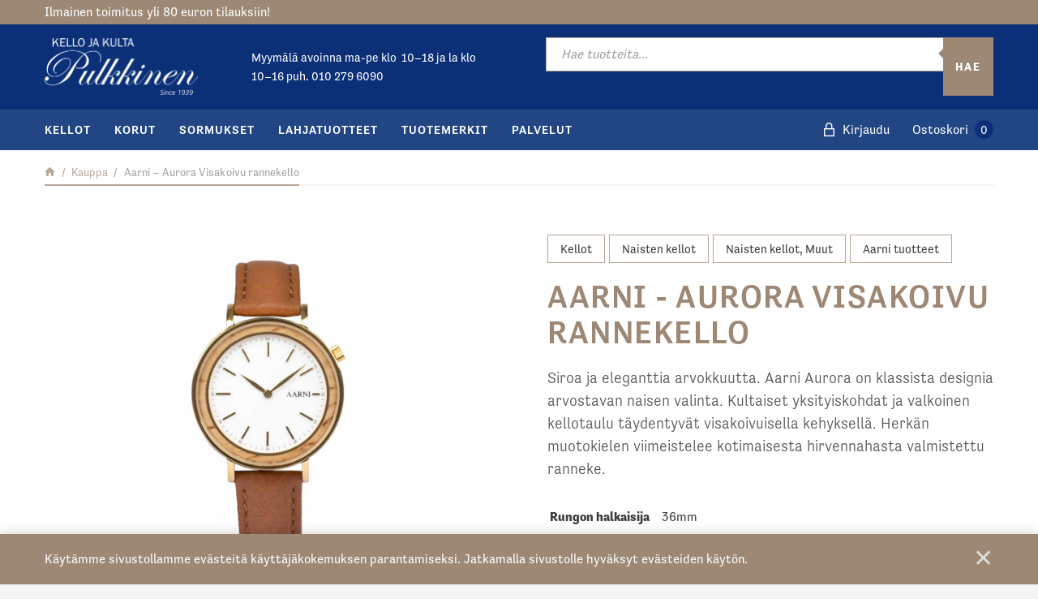

--- FILE ---
content_type: text/html; charset=UTF-8
request_url: https://kellopulkkinen.fi/verkkokauppa/aarni-aurora-visakoivu-rannekello/
body_size: 24236
content:
<!DOCTYPE html>
<html lang="fi" class="no-js no-svg">
<head>
    <meta charset="UTF-8">
<meta name="viewport" content="width=device-width, initial-scale=1">
<link rel="profile" href="http://gmpg.org/xfn/11">
<title>Aarni &#x2d; Aurora Visakoivu rannekello | Kelloliike Pulkkinen Oy</title>
<link rel="stylesheet" href="https://use.typekit.net/gdd5ldq.css">    <script type="text/javascript">
        
        // Common
        var _h_pcs = 'kpl';
        
        // Custom post types
                    var _h_custom_post_types = {};
                            _h_custom_post_types['news-article'] = 'Uutinen';
                    
    </script>
        
    <script type="text/javascript">
        
        var hoyrymoottori_theme_url = 'https://kellopulkkinen.fi/wp-content/themes/hoyrymoottori';
        var hoyrymoottori_child_theme_url = 'https://kellopulkkinen.fi/wp-content/themes/sylinteri';
        
        var hoyrymoottori_resturl = 'https://kellopulkkinen.fi/wp-json/hoyrymoottori/v1/';
        var hoyrymoottori_ajaxurl = 'https://kellopulkkinen.fi/wp-admin/admin-ajax.php';
        var hoyrymoottori_ajaxnonce = '7635226b5f';
        var hoyrymoottori_restnonce = '7cce82d846';
        
        var hoyrymoottori_privacy_notice = '<p>Käytämme sivustollamme evästeitä käyttäjäkokemuksen parantamiseksi. Jatkamalla sivustolle hyväksyt evästeiden käytön.</p>';
        
        var hoyrymoottori_current_language_slug = 'fi';
        var hoyrymoottori_date_format = 'j.n.Y';
        
        var hoyrymoottori_mapbox_access_token = 'pk.eyJ1IjoiaG95cnkiLCJhIjoiY2lndGd3em05MDBkd3Zna2xxdGoyMm5ybCJ9.3TXU6Wmm4bFchwj_KLAyRQ';
        var hoyrymoottori_map_default_latitude = '66.49944056535881';
        var hoyrymoottori_map_default_longitude = '25.723776875432634';
        var hoyrymoottori_map_marker_file = 'https://kellopulkkinen.fi/wp-content/themes/sylinteri/images/customizer/map-marker.svg';
        var hoyrymoottori_map_marker_size = '80';

        var hoyrymoottori_map_background_color = '#f5f4f4';
        var hoyrymoottori_map_nature_color = '#f1efee';
        var hoyrymoottori_map_water_color = '#eae7e5';
        var hoyrymoottori_map_water_way_color = '#d8d2cd';
        var hoyrymoottori_map_hill_shade_color = '#d8d2cd';
        var hoyrymoottori_map_building_color = '#d8d2cd';
        var hoyrymoottori_map_building_border_color = '';
        var hoyrymoottori_map_road_color = '#927f71';
        var hoyrymoottori_map_road_border_color = '';
        var hoyrymoottori_map_main_road_color = '#927f71';
        var hoyrymoottori_map_main_road_border_color = '';
        var hoyrymoottori_map_show_road_signs = '1';
        var hoyrymoottori_map_transit_color = '#c9c1ba';
        var hoyrymoottori_map_show_transit_icons = '1';
        var hoyrymoottori_map_area_border_color = '#d8d2cd';
        var hoyrymoottori_map_show_texts = '';
        var hoyrymoottori_map_text_color = '#6e5844';
        var hoyrymoottori_map_text_border_color = '';
        var hoyrymoottori_map_show_poi = '';

        var hoyrymoottori_select_placeholder = 'Valitse';
        
        var hoyrymoottori_submit_button_class = 'button-alt';
        
        var hoyrymoottori_localization_customizer_preview = 'Esikatsele';
        
                    var hoyrymoottori_woocommerce_currency_symbol = '&euro;';
            var hoyrymoottori_woocommerce_cart_page_url = 'https://kellopulkkinen.fi/ostoskori/';
            var hoyrymoottori_woocommerce_checkout_page_url = 'https://kellopulkkinen.fi/kassa/';
                
        var hoyrymoottori_carousel_navigation_arrows_to_dots_breakpoint = 70 * 2 + 32 + 1200;
        
    </script>
    
    	<style>img:is([sizes="auto" i], [sizes^="auto," i]) { contain-intrinsic-size: 3000px 1500px }</style>
	
<!-- The SEO Framework tehnyt Sybre Waaijer -->
<link rel="canonical" href="https://kellopulkkinen.fi/verkkokauppa/aarni-aurora-visakoivu-rannekello/" />
<meta name="description" content="Siroa ja eleganttia arvokkuutta. Aarni Aurora on klassista designia arvostavan naisen valinta. Kultaiset yksityiskohdat ja valkoinen kellotaulu täydentyvät visakoivuisella kehyksellä. Herkän muotokielen viimeistelee kotimaisesta hirvennahasta valmistettu ranneke." />
<meta property="og:type" content="product" />
<meta property="og:locale" content="fi_FI" />
<meta property="og:site_name" content="Kelloliike Pulkkinen Oy" />
<meta property="og:title" content="Aarni &#x2d; Aurora Visakoivu rannekello | Kelloliike Pulkkinen Oy" />
<meta property="og:description" content="Siroa ja eleganttia arvokkuutta. Aarni Aurora on klassista designia arvostavan naisen valinta. Kultaiset yksityiskohdat ja valkoinen kellotaulu täydentyvät visakoivuisella kehyksellä. Herkän muotokielen viimeistelee kotimaisesta hirvennahasta valmistettu ranneke." />
<meta property="og:url" content="https://kellopulkkinen.fi/verkkokauppa/aarni-aurora-visakoivu-rannekello/" />
<meta property="og:image" content="https://kellopulkkinen.fi/wp-content/uploads/2020/05/aarni-aurora-visakoivu-rannekello.jpg" />
<meta property="og:image:width" content="1000" />
<meta property="og:image:height" content="1000" />
<meta property="article:published_time" content="2020-05-29T10:33:52+00:00" />
<meta property="article:modified_time" content="2025-12-23T10:19:15+00:00" />
<meta name="twitter:card" content="summary_large_image" />
<meta name="twitter:title" content="Aarni &#x2d; Aurora Visakoivu rannekello | Kelloliike Pulkkinen Oy" />
<meta name="twitter:description" content="Siroa ja eleganttia arvokkuutta. Aarni Aurora on klassista designia arvostavan naisen valinta. Kultaiset yksityiskohdat ja valkoinen kellotaulu täydentyvät visakoivuisella kehyksellä. Herkän muotokielen viimeistelee kotimaisesta hirvennahasta valmistettu ranneke." />
<meta name="twitter:image" content="https://kellopulkkinen.fi/wp-content/uploads/2020/05/aarni-aurora-visakoivu-rannekello.jpg" />
<script type="application/ld+json">{"@context":"https://schema.org","@graph":[{"@type":"WebSite","@id":"https://kellopulkkinen.fi/#/schema/WebSite","url":"https://kellopulkkinen.fi/","name":"Kelloliike Pulkkinen Oy","inLanguage":"fi","potentialAction":{"@type":"SearchAction","target":{"@type":"EntryPoint","urlTemplate":"https://kellopulkkinen.fi/search/{search_term_string}/"},"query-input":"required name=search_term_string"},"publisher":{"@type":"Organization","@id":"https://kellopulkkinen.fi/#/schema/Organization","name":"Kelloliike Pulkkinen Oy","url":"https://kellopulkkinen.fi/"}},{"@type":"WebPage","@id":"https://kellopulkkinen.fi/verkkokauppa/aarni-aurora-visakoivu-rannekello/","url":"https://kellopulkkinen.fi/verkkokauppa/aarni-aurora-visakoivu-rannekello/","name":"Aarni &#x2d; Aurora Visakoivu rannekello | Kelloliike Pulkkinen Oy","description":"Siroa ja eleganttia arvokkuutta. Aarni Aurora on klassista designia arvostavan naisen valinta. Kultaiset yksityiskohdat ja valkoinen kellotaulu täydentyvät visakoivuisella kehyksellä. Herkän muotokielen viimeistelee kotimaisesta hirvennahasta valmistettu ranneke.","inLanguage":"fi","isPartOf":{"@id":"https://kellopulkkinen.fi/#/schema/WebSite"},"breadcrumb":{"@type":"BreadcrumbList","@id":"https://kellopulkkinen.fi/#/schema/BreadcrumbList","itemListElement":[{"@type":"ListItem","position":1,"item":"https://kellopulkkinen.fi/","name":"Kelloliike Pulkkinen Oy"},{"@type":"ListItem","position":2,"item":"https://kellopulkkinen.fi/kauppa/","name":"Kauppa"},{"@type":"ListItem","position":3,"item":"https://kellopulkkinen.fi/brand/aarni/","name":"Aarni tuotteet"},{"@type":"ListItem","position":4,"name":"Aarni &#x2d; Aurora Visakoivu rannekello"}]},"potentialAction":{"@type":"ReadAction","target":"https://kellopulkkinen.fi/verkkokauppa/aarni-aurora-visakoivu-rannekello/"},"datePublished":"2020-05-29T10:33:52+00:00","dateModified":"2025-12-23T10:19:15+00:00"}]}</script>
<!-- / The SEO Framework tehnyt Sybre Waaijer | 7.68ms meta | 0.70ms boot -->

<link rel='dns-prefetch' href='//www.googletagmanager.com' />
<link rel='stylesheet' id='wdp_cart-summary-css' href='https://kellopulkkinen.fi/wp-content/plugins/advanced-dynamic-pricing-for-woocommerce/BaseVersion/assets/css/cart-summary.css?ver=4.9.3' type='text/css' media='all' />
<link rel='stylesheet' id='woo-carrier-agents-blocks-style-css' href='https://kellopulkkinen.fi/wp-content/plugins/woo-carrier-agents/assets/css/woo-carrier-agents.css?ver=1.12.2' type='text/css' media='all' />
<link rel='stylesheet' id='wp-block-library-css' href='https://kellopulkkinen.fi/wp-includes/css/dist/block-library/style.min.css?ver=6.7.4' type='text/css' media='all' />
<link rel='stylesheet' id='wc-gift-cards-blocks-integration-css' href='https://kellopulkkinen.fi/wp-content/plugins/woocommerce-gift-cards/assets/dist/frontend/blocks.css?ver=1.14.1' type='text/css' media='all' />
<style id='classic-theme-styles-inline-css' type='text/css'>
/*! This file is auto-generated */
.wp-block-button__link{color:#fff;background-color:#32373c;border-radius:9999px;box-shadow:none;text-decoration:none;padding:calc(.667em + 2px) calc(1.333em + 2px);font-size:1.125em}.wp-block-file__button{background:#32373c;color:#fff;text-decoration:none}
</style>
<style id='global-styles-inline-css' type='text/css'>
:root{--wp--preset--aspect-ratio--square: 1;--wp--preset--aspect-ratio--4-3: 4/3;--wp--preset--aspect-ratio--3-4: 3/4;--wp--preset--aspect-ratio--3-2: 3/2;--wp--preset--aspect-ratio--2-3: 2/3;--wp--preset--aspect-ratio--16-9: 16/9;--wp--preset--aspect-ratio--9-16: 9/16;--wp--preset--color--black: #000000;--wp--preset--color--cyan-bluish-gray: #abb8c3;--wp--preset--color--white: #ffffff;--wp--preset--color--pale-pink: #f78da7;--wp--preset--color--vivid-red: #cf2e2e;--wp--preset--color--luminous-vivid-orange: #ff6900;--wp--preset--color--luminous-vivid-amber: #fcb900;--wp--preset--color--light-green-cyan: #7bdcb5;--wp--preset--color--vivid-green-cyan: #00d084;--wp--preset--color--pale-cyan-blue: #8ed1fc;--wp--preset--color--vivid-cyan-blue: #0693e3;--wp--preset--color--vivid-purple: #9b51e0;--wp--preset--gradient--vivid-cyan-blue-to-vivid-purple: linear-gradient(135deg,rgba(6,147,227,1) 0%,rgb(155,81,224) 100%);--wp--preset--gradient--light-green-cyan-to-vivid-green-cyan: linear-gradient(135deg,rgb(122,220,180) 0%,rgb(0,208,130) 100%);--wp--preset--gradient--luminous-vivid-amber-to-luminous-vivid-orange: linear-gradient(135deg,rgba(252,185,0,1) 0%,rgba(255,105,0,1) 100%);--wp--preset--gradient--luminous-vivid-orange-to-vivid-red: linear-gradient(135deg,rgba(255,105,0,1) 0%,rgb(207,46,46) 100%);--wp--preset--gradient--very-light-gray-to-cyan-bluish-gray: linear-gradient(135deg,rgb(238,238,238) 0%,rgb(169,184,195) 100%);--wp--preset--gradient--cool-to-warm-spectrum: linear-gradient(135deg,rgb(74,234,220) 0%,rgb(151,120,209) 20%,rgb(207,42,186) 40%,rgb(238,44,130) 60%,rgb(251,105,98) 80%,rgb(254,248,76) 100%);--wp--preset--gradient--blush-light-purple: linear-gradient(135deg,rgb(255,206,236) 0%,rgb(152,150,240) 100%);--wp--preset--gradient--blush-bordeaux: linear-gradient(135deg,rgb(254,205,165) 0%,rgb(254,45,45) 50%,rgb(107,0,62) 100%);--wp--preset--gradient--luminous-dusk: linear-gradient(135deg,rgb(255,203,112) 0%,rgb(199,81,192) 50%,rgb(65,88,208) 100%);--wp--preset--gradient--pale-ocean: linear-gradient(135deg,rgb(255,245,203) 0%,rgb(182,227,212) 50%,rgb(51,167,181) 100%);--wp--preset--gradient--electric-grass: linear-gradient(135deg,rgb(202,248,128) 0%,rgb(113,206,126) 100%);--wp--preset--gradient--midnight: linear-gradient(135deg,rgb(2,3,129) 0%,rgb(40,116,252) 100%);--wp--preset--font-size--small: 13px;--wp--preset--font-size--medium: 20px;--wp--preset--font-size--large: 36px;--wp--preset--font-size--x-large: 42px;--wp--preset--font-family--inter: "Inter", sans-serif;--wp--preset--font-family--cardo: Cardo;--wp--preset--spacing--20: 0.44rem;--wp--preset--spacing--30: 0.67rem;--wp--preset--spacing--40: 1rem;--wp--preset--spacing--50: 1.5rem;--wp--preset--spacing--60: 2.25rem;--wp--preset--spacing--70: 3.38rem;--wp--preset--spacing--80: 5.06rem;--wp--preset--shadow--natural: 6px 6px 9px rgba(0, 0, 0, 0.2);--wp--preset--shadow--deep: 12px 12px 50px rgba(0, 0, 0, 0.4);--wp--preset--shadow--sharp: 6px 6px 0px rgba(0, 0, 0, 0.2);--wp--preset--shadow--outlined: 6px 6px 0px -3px rgba(255, 255, 255, 1), 6px 6px rgba(0, 0, 0, 1);--wp--preset--shadow--crisp: 6px 6px 0px rgba(0, 0, 0, 1);}:where(.is-layout-flex){gap: 0.5em;}:where(.is-layout-grid){gap: 0.5em;}body .is-layout-flex{display: flex;}.is-layout-flex{flex-wrap: wrap;align-items: center;}.is-layout-flex > :is(*, div){margin: 0;}body .is-layout-grid{display: grid;}.is-layout-grid > :is(*, div){margin: 0;}:where(.wp-block-columns.is-layout-flex){gap: 2em;}:where(.wp-block-columns.is-layout-grid){gap: 2em;}:where(.wp-block-post-template.is-layout-flex){gap: 1.25em;}:where(.wp-block-post-template.is-layout-grid){gap: 1.25em;}.has-black-color{color: var(--wp--preset--color--black) !important;}.has-cyan-bluish-gray-color{color: var(--wp--preset--color--cyan-bluish-gray) !important;}.has-white-color{color: var(--wp--preset--color--white) !important;}.has-pale-pink-color{color: var(--wp--preset--color--pale-pink) !important;}.has-vivid-red-color{color: var(--wp--preset--color--vivid-red) !important;}.has-luminous-vivid-orange-color{color: var(--wp--preset--color--luminous-vivid-orange) !important;}.has-luminous-vivid-amber-color{color: var(--wp--preset--color--luminous-vivid-amber) !important;}.has-light-green-cyan-color{color: var(--wp--preset--color--light-green-cyan) !important;}.has-vivid-green-cyan-color{color: var(--wp--preset--color--vivid-green-cyan) !important;}.has-pale-cyan-blue-color{color: var(--wp--preset--color--pale-cyan-blue) !important;}.has-vivid-cyan-blue-color{color: var(--wp--preset--color--vivid-cyan-blue) !important;}.has-vivid-purple-color{color: var(--wp--preset--color--vivid-purple) !important;}.has-black-background-color{background-color: var(--wp--preset--color--black) !important;}.has-cyan-bluish-gray-background-color{background-color: var(--wp--preset--color--cyan-bluish-gray) !important;}.has-white-background-color{background-color: var(--wp--preset--color--white) !important;}.has-pale-pink-background-color{background-color: var(--wp--preset--color--pale-pink) !important;}.has-vivid-red-background-color{background-color: var(--wp--preset--color--vivid-red) !important;}.has-luminous-vivid-orange-background-color{background-color: var(--wp--preset--color--luminous-vivid-orange) !important;}.has-luminous-vivid-amber-background-color{background-color: var(--wp--preset--color--luminous-vivid-amber) !important;}.has-light-green-cyan-background-color{background-color: var(--wp--preset--color--light-green-cyan) !important;}.has-vivid-green-cyan-background-color{background-color: var(--wp--preset--color--vivid-green-cyan) !important;}.has-pale-cyan-blue-background-color{background-color: var(--wp--preset--color--pale-cyan-blue) !important;}.has-vivid-cyan-blue-background-color{background-color: var(--wp--preset--color--vivid-cyan-blue) !important;}.has-vivid-purple-background-color{background-color: var(--wp--preset--color--vivid-purple) !important;}.has-black-border-color{border-color: var(--wp--preset--color--black) !important;}.has-cyan-bluish-gray-border-color{border-color: var(--wp--preset--color--cyan-bluish-gray) !important;}.has-white-border-color{border-color: var(--wp--preset--color--white) !important;}.has-pale-pink-border-color{border-color: var(--wp--preset--color--pale-pink) !important;}.has-vivid-red-border-color{border-color: var(--wp--preset--color--vivid-red) !important;}.has-luminous-vivid-orange-border-color{border-color: var(--wp--preset--color--luminous-vivid-orange) !important;}.has-luminous-vivid-amber-border-color{border-color: var(--wp--preset--color--luminous-vivid-amber) !important;}.has-light-green-cyan-border-color{border-color: var(--wp--preset--color--light-green-cyan) !important;}.has-vivid-green-cyan-border-color{border-color: var(--wp--preset--color--vivid-green-cyan) !important;}.has-pale-cyan-blue-border-color{border-color: var(--wp--preset--color--pale-cyan-blue) !important;}.has-vivid-cyan-blue-border-color{border-color: var(--wp--preset--color--vivid-cyan-blue) !important;}.has-vivid-purple-border-color{border-color: var(--wp--preset--color--vivid-purple) !important;}.has-vivid-cyan-blue-to-vivid-purple-gradient-background{background: var(--wp--preset--gradient--vivid-cyan-blue-to-vivid-purple) !important;}.has-light-green-cyan-to-vivid-green-cyan-gradient-background{background: var(--wp--preset--gradient--light-green-cyan-to-vivid-green-cyan) !important;}.has-luminous-vivid-amber-to-luminous-vivid-orange-gradient-background{background: var(--wp--preset--gradient--luminous-vivid-amber-to-luminous-vivid-orange) !important;}.has-luminous-vivid-orange-to-vivid-red-gradient-background{background: var(--wp--preset--gradient--luminous-vivid-orange-to-vivid-red) !important;}.has-very-light-gray-to-cyan-bluish-gray-gradient-background{background: var(--wp--preset--gradient--very-light-gray-to-cyan-bluish-gray) !important;}.has-cool-to-warm-spectrum-gradient-background{background: var(--wp--preset--gradient--cool-to-warm-spectrum) !important;}.has-blush-light-purple-gradient-background{background: var(--wp--preset--gradient--blush-light-purple) !important;}.has-blush-bordeaux-gradient-background{background: var(--wp--preset--gradient--blush-bordeaux) !important;}.has-luminous-dusk-gradient-background{background: var(--wp--preset--gradient--luminous-dusk) !important;}.has-pale-ocean-gradient-background{background: var(--wp--preset--gradient--pale-ocean) !important;}.has-electric-grass-gradient-background{background: var(--wp--preset--gradient--electric-grass) !important;}.has-midnight-gradient-background{background: var(--wp--preset--gradient--midnight) !important;}.has-small-font-size{font-size: var(--wp--preset--font-size--small) !important;}.has-medium-font-size{font-size: var(--wp--preset--font-size--medium) !important;}.has-large-font-size{font-size: var(--wp--preset--font-size--large) !important;}.has-x-large-font-size{font-size: var(--wp--preset--font-size--x-large) !important;}
:where(.wp-block-post-template.is-layout-flex){gap: 1.25em;}:where(.wp-block-post-template.is-layout-grid){gap: 1.25em;}
:where(.wp-block-columns.is-layout-flex){gap: 2em;}:where(.wp-block-columns.is-layout-grid){gap: 2em;}
:root :where(.wp-block-pullquote){font-size: 1.5em;line-height: 1.6;}
</style>
<link rel='stylesheet' id='master-popups-css' href='https://kellopulkkinen.fi/wp-content/plugins/master-popups/assets/public/css/master-popups.min.css?ver=3.8.7' type='text/css' media='all' />
<link rel='stylesheet' id='mpp-font-awesome-css' href='https://kellopulkkinen.fi/wp-content/plugins/master-popups/assets/public/css/font-awesome.css?ver=3.8.7' type='text/css' media='all' />
<link rel='stylesheet' id='mpp-fontface-fontawesome-css' href='https://kellopulkkinen.fi/wp-content/plugins/master-popups/assets/public/css/mpp-fontface-fontawesome.css?ver=3.8.7' type='text/css' media='all' />
<link rel='stylesheet' id='wc-paytrail-css-css' href='https://kellopulkkinen.fi/wp-content/plugins/wc-paytrail/assets/css/wc-paytrail.css?ver=2.6.4' type='text/css' media='all' />
<style id='woocommerce-inline-inline-css' type='text/css'>
.woocommerce form .form-row .required { visibility: visible; }
</style>
<link rel='stylesheet' id='wc-gc-css-css' href='https://kellopulkkinen.fi/wp-content/plugins/woocommerce-gift-cards/assets/css/frontend/woocommerce.css?ver=1.14.1' type='text/css' media='all' />
<link rel='stylesheet' id='brands-styles-css' href='https://kellopulkkinen.fi/wp-content/plugins/woocommerce/assets/css/brands.css?ver=9.7.2' type='text/css' media='all' />
<link rel='stylesheet' id='dgwt-wcas-style-css' href='https://kellopulkkinen.fi/wp-content/plugins/ajax-search-for-woocommerce-premium/assets/css/style.min.css?ver=1.30.1' type='text/css' media='all' />
<link rel='stylesheet' id='hoyrymoottori-front-vendor-foundation-css' href='https://kellopulkkinen.fi/wp-content/themes/hoyrymoottori/assets/front/css/vendor/foundation.css?ver=228.3495' type='text/css' media='all' />
<link rel='stylesheet' id='hoyrymoottori-front-fonts-icons-css' href='https://kellopulkkinen.fi/wp-content/themes/hoyrymoottori/assets/global/fonts/hoyryicon.css?ver=228.3495' type='text/css' media='all' />
<link rel='stylesheet' id='hoyrymoottori-front-customizer-colors-css' href='https://kellopulkkinen.fi/wp-content/themes/hoyrymoottori/customizer/colors/style_production.css?ver=228.3495' type='text/css' media='all' />
<link rel='stylesheet' id='hoyrymoottori-front-customizer-typography-css' href='https://kellopulkkinen.fi/wp-content/themes/hoyrymoottori/customizer/typography/style_production.css?ver=228.3495' type='text/css' media='all' />
<link rel='stylesheet' id='hoyrymoottori-front-customizer-buttons-css' href='https://kellopulkkinen.fi/wp-content/themes/hoyrymoottori/customizer/buttons/style_production.css?ver=228.3495' type='text/css' media='all' />
<link rel='stylesheet' id='hoyrymoottori-front-customizer-forms-css' href='https://kellopulkkinen.fi/wp-content/themes/hoyrymoottori/customizer/forms/style_production.css?ver=228.3495' type='text/css' media='all' />
<link rel='stylesheet' id='hoyrymoottori-front-customizer-some-css' href='https://kellopulkkinen.fi/wp-content/themes/hoyrymoottori/customizer/some/style_production.css?ver=228.3495' type='text/css' media='all' />
<link rel='stylesheet' id='hoyrymoottori-front-customizer-modals-css' href='https://kellopulkkinen.fi/wp-content/themes/hoyrymoottori/customizer/modals/style_production.css?ver=228.3495' type='text/css' media='all' />
<link rel='stylesheet' id='hoyrymoottori-front-customizer-module_styles-css' href='https://kellopulkkinen.fi/wp-content/themes/hoyrymoottori/customizer/module_styles/style_production.css?ver=228.3495' type='text/css' media='all' />
<link rel='stylesheet' id='hoyrymoottori-front-customizer-header-css' href='https://kellopulkkinen.fi/wp-content/themes/hoyrymoottori/customizer/header/style_production.css?ver=228.3495' type='text/css' media='all' />
<link rel='stylesheet' id='hoyrymoottori-front-customizer-footer-css' href='https://kellopulkkinen.fi/wp-content/themes/hoyrymoottori/customizer/footer/style_production.css?ver=228.3495' type='text/css' media='all' />
<link rel='stylesheet' id='hoyrymoottori-front-customizer-privacy_notice-css' href='https://kellopulkkinen.fi/wp-content/themes/hoyrymoottori/customizer/privacy_notice/style_production.css?ver=228.3495' type='text/css' media='all' />
<link rel='stylesheet' id='hoyrymoottori-select2-style-css' href='https://kellopulkkinen.fi/wp-content/themes/hoyrymoottori/assets/front/css/vendor/select2.min.css?ver=228.3495' type='text/css' media='all' />
<link rel='stylesheet' id='hoyrymoottori-front-core-css' href='https://kellopulkkinen.fi/wp-content/themes/hoyrymoottori/assets/front/css/core_production.css?ver=228.3495' type='text/css' media='all' />
<link rel='stylesheet' id='hoyrymoottori-front-woocommerce-css' href='https://kellopulkkinen.fi/wp-content/themes/hoyrymoottori/assets/front/css/woocommerce_production.css?ver=228.3495' type='text/css' media='all' />
<link rel='stylesheet' id='hoyrymoottori-front-customizer-woocommerce-product-page-css' href='https://kellopulkkinen.fi/wp-content/themes/hoyrymoottori/customizer/woocommerce_product_page/style_production.css?ver=228.3495' type='text/css' media='all' />
<link rel='stylesheet' id='hoyrymoottori-front-customizer-woocommerce-shopping-cart-css' href='https://kellopulkkinen.fi/wp-content/themes/hoyrymoottori/customizer/woocommerce_shopping_cart/style_production.css?ver=228.3495' type='text/css' media='all' />
<link rel='stylesheet' id='hoyrymoottori-front-child-theme-css' href='https://kellopulkkinen.fi/wp-content/themes/sylinteri/style.css?ver=228.3495' type='text/css' media='all' />
<link rel='stylesheet' id='wdp_pricing-table-css' href='https://kellopulkkinen.fi/wp-content/plugins/advanced-dynamic-pricing-for-woocommerce/BaseVersion/assets/css/pricing-table.css?ver=4.9.3' type='text/css' media='all' />
<link rel='stylesheet' id='wdp_deals-table-css' href='https://kellopulkkinen.fi/wp-content/plugins/advanced-dynamic-pricing-for-woocommerce/BaseVersion/assets/css/deals-table.css?ver=4.9.3' type='text/css' media='all' />
<script type="text/javascript" id="woocommerce-google-analytics-integration-gtag-js-after">
/* <![CDATA[ */
/* Google Analytics for WooCommerce (gtag.js) */
					window.dataLayer = window.dataLayer || [];
					function gtag(){dataLayer.push(arguments);}
					// Set up default consent state.
					for ( const mode of [{"analytics_storage":"denied","ad_storage":"denied","ad_user_data":"denied","ad_personalization":"denied","region":["AT","BE","BG","HR","CY","CZ","DK","EE","FI","FR","DE","GR","HU","IS","IE","IT","LV","LI","LT","LU","MT","NL","NO","PL","PT","RO","SK","SI","ES","SE","GB","CH"]}] || [] ) {
						gtag( "consent", "default", { "wait_for_update": 500, ...mode } );
					}
					gtag("js", new Date());
					gtag("set", "developer_id.dOGY3NW", true);
					gtag("config", "G-4BQQVEZS8X", {"track_404":true,"allow_google_signals":false,"logged_in":false,"linker":{"domains":["verkkomaksu.op.fi"],"allow_incoming":false},"custom_map":{"dimension1":"logged_in"}});
/* ]]> */
</script>
<script type="text/javascript" src="https://kellopulkkinen.fi/wp-includes/js/jquery/jquery.min.js?ver=3.7.1" id="jquery-core-js"></script>
<script type="text/javascript" src="https://kellopulkkinen.fi/wp-includes/js/jquery/jquery-migrate.min.js?ver=3.4.1" id="jquery-migrate-js"></script>
<script type="text/javascript" id="jquery-js-after">
/* <![CDATA[ */

					function optimocha_getCookie(name) {
						var v = document.cookie.match("(^|;) ?" + name + "=([^;]*)(;|$)");
						return v ? v[2] : null;
					}

					function optimocha_check_wc_cart_script() {
					var cart_src = "https://kellopulkkinen.fi/wp-content/plugins/woo-poly-integration/public/js/Cart.min.js";
					var script_id = "optimocha_loaded_wc_cart_fragments";

						if( document.getElementById(script_id) !== null ) {
							return false;
						}

						if( optimocha_getCookie("woocommerce_cart_hash") ) {
							var script = document.createElement("script");
							script.id = script_id;
							script.src = cart_src;
							script.async = true;
							document.head.appendChild(script);
						}
					}

					optimocha_check_wc_cart_script();
					document.addEventListener("click", function(){setTimeout(optimocha_check_wc_cart_script,1000);});
					
/* ]]> */
</script>
<script type="text/javascript" src="https://kellopulkkinen.fi/wp-content/plugins/wc-paytrail/assets/js/wc-paytrail.js?ver=2.6.4" id="wc-paytrail-js-js"></script>
<script type="text/javascript" src="https://kellopulkkinen.fi/wp-content/plugins/woocommerce/assets/js/js-cookie/js.cookie.min.js?ver=2.1.4-wc.9.7.2" id="js-cookie-js" defer="defer" data-wp-strategy="defer"></script>
<script type="text/javascript" id="wdp_deals-js-extra">
/* <![CDATA[ */
var script_data = {"ajaxurl":"https:\/\/kellopulkkinen.fi\/wp-admin\/admin-ajax.php","js_init_trigger":""};
/* ]]> */
</script>
<script type="text/javascript" src="https://kellopulkkinen.fi/wp-content/plugins/advanced-dynamic-pricing-for-woocommerce/BaseVersion/assets/js/frontend.js?ver=4.9.3" id="wdp_deals-js"></script>
<link rel="https://api.w.org/" href="https://kellopulkkinen.fi/wp-json/" /><link rel="alternate" title="JSON" type="application/json" href="https://kellopulkkinen.fi/wp-json/wp/v2/product/20146" /><link rel="alternate" title="oEmbed (JSON)" type="application/json+oembed" href="https://kellopulkkinen.fi/wp-json/oembed/1.0/embed?url=https%3A%2F%2Fkellopulkkinen.fi%2Fverkkokauppa%2Faarni-aurora-visakoivu-rannekello%2F" />
<link rel="alternate" title="oEmbed (XML)" type="text/xml+oembed" href="https://kellopulkkinen.fi/wp-json/oembed/1.0/embed?url=https%3A%2F%2Fkellopulkkinen.fi%2Fverkkokauppa%2Faarni-aurora-visakoivu-rannekello%2F&#038;format=xml" />
<!-- HFCM by 99 Robots - Snippet # 1: Facebook domain verification -->
<meta name="facebook-domain-verification" content="qsgam3g0iou71w3a2kxt5iv8ts3qgl" />
<!-- /end HFCM by 99 Robots -->

<!-- This website runs the Product Feed PRO for WooCommerce by AdTribes.io plugin - version 13.4.2 -->
		<style>
			.dgwt-wcas-ico-magnifier,.dgwt-wcas-ico-magnifier-handler{max-width:20px}.dgwt-wcas-search-wrapp{max-width:600px}.dgwt-wcas-search-wrapp .dgwt-wcas-sf-wrapp .dgwt-wcas-search-submit::before{border-color:transparent #9d8875}.dgwt-wcas-search-wrapp .dgwt-wcas-sf-wrapp .dgwt-wcas-search-submit:hover::before,.dgwt-wcas-search-wrapp .dgwt-wcas-sf-wrapp .dgwt-wcas-search-submit:focus::before{border-right-color:#9d8875}.dgwt-wcas-search-wrapp .dgwt-wcas-sf-wrapp .dgwt-wcas-search-submit,.dgwt-wcas-om-bar .dgwt-wcas-om-return{background-color:#9d8875}.dgwt-wcas-search-wrapp .dgwt-wcas-ico-magnifier,.dgwt-wcas-search-wrapp .dgwt-wcas-sf-wrapp .dgwt-wcas-search-submit svg path,.dgwt-wcas-om-bar .dgwt-wcas-om-return svg path{}		</style>
		        <link rel="shortcut icon" href="https://kellopulkkinen.fi/wp-content/uploads/2019/11/kello-kulta-pulkkinen-favicon-300x300.png">
        	<noscript><style>.woocommerce-product-gallery{ opacity: 1 !important; }</style></noscript>
	        <style type="text/css">
            .wdp_bulk_table_content .wdp_pricing_table_caption { color: #6d6d6d ! important} .wdp_bulk_table_content table thead td { color: #6d6d6d ! important} .wdp_bulk_table_content table thead td { background-color: #efefef ! important} .wdp_bulk_table_content table tbody td { color: #6d6d6d ! important} .wdp_bulk_table_content table tbody td { background-color: #ffffff ! important} .wdp_bulk_table_content .wdp_pricing_table_footer { color: #6d6d6d ! important}        </style>
        			<script  type="text/javascript">
				!function(f,b,e,v,n,t,s){if(f.fbq)return;n=f.fbq=function(){n.callMethod?
					n.callMethod.apply(n,arguments):n.queue.push(arguments)};if(!f._fbq)f._fbq=n;
					n.push=n;n.loaded=!0;n.version='2.0';n.queue=[];t=b.createElement(e);t.async=!0;
					t.src=v;s=b.getElementsByTagName(e)[0];s.parentNode.insertBefore(t,s)}(window,
					document,'script','https://connect.facebook.net/en_US/fbevents.js');
			</script>
			<!-- WooCommerce Facebook Integration Begin -->
			<script  type="text/javascript">

				fbq('init', '2562083733803484', {}, {
    "agent": "woocommerce-9.7.2-3.4.4"
});

				fbq( 'track', 'PageView', {
    "source": "woocommerce",
    "version": "9.7.2",
    "pluginVersion": "3.4.4"
} );

				document.addEventListener( 'DOMContentLoaded', function() {
					// Insert placeholder for events injected when a product is added to the cart through AJAX.
					document.body.insertAdjacentHTML( 'beforeend', '<div class=\"wc-facebook-pixel-event-placeholder\"></div>' );
				}, false );

			</script>
			<!-- WooCommerce Facebook Integration End -->
			

<!-- MPP:MasterPopups v3.8.7 -->

<!-- MPP:MasterPopups:Header -->
<style>
/* Custom CSS*/

</style>
<script type='text/javascript'>
 var MPP_POPUP_OPTIONS = {};
 var MPP_POPUP_DISPLAY_OPTIONS = {};
</script>
<script>

</script>


<!-- MPP:MasterPopups:Header End -->

<style class='wp-fonts-local' type='text/css'>
@font-face{font-family:Inter;font-style:normal;font-weight:300 900;font-display:fallback;src:url('https://kellopulkkinen.fi/wp-content/plugins/woocommerce/assets/fonts/Inter-VariableFont_slnt,wght.woff2') format('woff2');font-stretch:normal;}
@font-face{font-family:Cardo;font-style:normal;font-weight:400;font-display:fallback;src:url('https://kellopulkkinen.fi/wp-content/plugins/woocommerce/assets/fonts/cardo_normal_400.woff2') format('woff2');}
</style>
<!-- Google Tag Manager -->
<script>(function(w,d,s,l,i){w[l]=w[l]||[];w[l].push({'gtm.start':
new Date().getTime(),event:'gtm.js'});var f=d.getElementsByTagName(s)[0],
j=d.createElement(s),dl=l!='dataLayer'?'&l='+l:'';j.async=true;j.src=
'https://www.googletagmanager.com/gtm.js?id='+i+dl;f.parentNode.insertBefore(j,f);
})(window,document,'script','dataLayer','GTM-K9KRQH7');</script>
<!-- End Google Tag Manager --><style id="kirki-inline-styles"></style></head>


<!-- Body -->

<body class="product-template-default single single-product postid-20146 theme-hoyrymoottori woocommerce woocommerce-page woocommerce-no-js  locale-fi chrome sticky-header product-type-normal-product" >

<!-- Google Tag Manager (noscript) -->
<noscript><iframe src="https://www.googletagmanager.com/ns.html?id=GTM-K9KRQH7"
height="0" width="0" style="display:none;visibility:hidden"></iframe></noscript>
<!-- End Google Tag Manager (noscript) -->

<!-- Desktop menu -->
<div id="header-desktopmenu">
    <div class="header-desktopmenu-inner">
        <div class="header-modules-wrapper">
            
                
            <div class="close"></div>
            
        </div>
    </div>
</div>

<!-- Mobile menu -->
<div id="header-mobilemenu">
    <div class="header-mobilemenu-inner">
        <div class="header-modules-wrapper">
                                
                    <div class="header-module header-module-menu_mobile " >
                            
    <ul class="header-menu-mobile-wrapper header-menu-mobile-main-menu">
        
        <li id="menu-item-11112" class="menu-item menu-item-type-taxonomy menu-item-object-product_cat current-product-ancestor current-menu-parent current-product-parent menu-item-has-children menu-item-11112"><a href="https://kellopulkkinen.fi/tuote-osasto/kellot/">Kellot</a>
<ul class="sub-menu">
	<li id="menu-item-11114" class="menu-item menu-item-type-taxonomy menu-item-object-product_cat menu-item-11114"><a href="https://kellopulkkinen.fi/tuote-osasto/kellot/miesten-kellot/">Miesten kellot</a></li>
	<li id="menu-item-11116" class="menu-item menu-item-type-taxonomy menu-item-object-product_cat current-product-ancestor current-menu-parent current-product-parent menu-item-11116"><a href="https://kellopulkkinen.fi/tuote-osasto/kellot/naisten-kellot/">Naisten kellot</a></li>
	<li id="menu-item-11113" class="menu-item menu-item-type-taxonomy menu-item-object-product_cat menu-item-11113"><a href="https://kellopulkkinen.fi/tuote-osasto/kellot/lasten-kellot/">Lasten kellot</a></li>
	<li id="menu-item-13978" class="menu-item menu-item-type-taxonomy menu-item-object-product_cat menu-item-13978"><a href="https://kellopulkkinen.fi/tuote-osasto/kellot/alykellot/">Älykellot</a></li>
	<li id="menu-item-11117" class="menu-item menu-item-type-taxonomy menu-item-object-product_cat menu-item-11117"><a href="https://kellopulkkinen.fi/tuote-osasto/kellot/unisex-kellot/">Unisex kellot</a></li>
	<li id="menu-item-11115" class="menu-item menu-item-type-taxonomy menu-item-object-product_cat menu-item-11115"><a href="https://kellopulkkinen.fi/tuote-osasto/kellot/muut-kellot/">Muut kellot</a></li>
</ul>
</li>
<li id="menu-item-11127" class="menu-item menu-item-type-taxonomy menu-item-object-product_cat menu-item-has-children menu-item-11127"><a href="https://kellopulkkinen.fi/tuote-osasto/korut/">Korut</a>
<ul class="sub-menu">
	<li id="menu-item-28667" class="menu-item menu-item-type-custom menu-item-object-custom menu-item-28667"><a href="https://kellopulkkinen.fi/tuote-osasto/korut/naisten-korut/">Naisten korut</a></li>
	<li id="menu-item-28668" class="menu-item menu-item-type-custom menu-item-object-custom menu-item-28668"><a href="https://kellopulkkinen.fi/tuote-osasto/korut/miesten-korut/">Miesten korut</a></li>
	<li id="menu-item-11136" class="menu-item menu-item-type-taxonomy menu-item-object-product_cat menu-item-11136"><a href="https://kellopulkkinen.fi/tuote-osasto/korut/sormukset/">Sormukset</a></li>
	<li id="menu-item-11128" class="menu-item menu-item-type-taxonomy menu-item-object-product_cat menu-item-11128"><a href="https://kellopulkkinen.fi/tuote-osasto/korut/kaulakorut/">Kaulakorut</a></li>
	<li id="menu-item-11129" class="menu-item menu-item-type-taxonomy menu-item-object-product_cat menu-item-11129"><a href="https://kellopulkkinen.fi/tuote-osasto/korut/ketjut/">Ketjut</a></li>
	<li id="menu-item-11134" class="menu-item menu-item-type-taxonomy menu-item-object-product_cat menu-item-11134"><a href="https://kellopulkkinen.fi/tuote-osasto/korut/riipukset/">Riipukset</a></li>
	<li id="menu-item-11133" class="menu-item menu-item-type-taxonomy menu-item-object-product_cat menu-item-11133"><a href="https://kellopulkkinen.fi/tuote-osasto/korut/rannekorut/">Rannekorut</a></li>
	<li id="menu-item-11131" class="menu-item menu-item-type-taxonomy menu-item-object-product_cat menu-item-11131"><a href="https://kellopulkkinen.fi/tuote-osasto/korut/korvakorut/">Korvakorut</a></li>
	<li id="menu-item-11132" class="menu-item menu-item-type-taxonomy menu-item-object-product_cat menu-item-11132"><a href="https://kellopulkkinen.fi/tuote-osasto/korut/muut-korut/">Muut korut</a></li>
</ul>
</li>
<li id="menu-item-28644" class="menu-item menu-item-type-custom menu-item-object-custom menu-item-has-children menu-item-28644"><a href="https://kellopulkkinen.fi/tuote-osasto/korut/sormukset/">Sormukset</a>
<ul class="sub-menu">
	<li id="menu-item-28646" class="menu-item menu-item-type-custom menu-item-object-custom menu-item-28646"><a href="https://kellopulkkinen.fi/tuote-osasto/korut/sormukset/naisten-sormukset/">Naisten sormukset</a></li>
	<li id="menu-item-28645" class="menu-item menu-item-type-custom menu-item-object-custom menu-item-28645"><a href="https://kellopulkkinen.fi/tuote-osasto/miesten-sormukset/">Miesten sormukset</a></li>
	<li id="menu-item-28648" class="menu-item menu-item-type-custom menu-item-object-custom menu-item-28648"><a href="https://kellopulkkinen.fi/tuote-osasto/korut/sormukset/kihlasormukset/">Kihlasormukset</a></li>
	<li id="menu-item-28694" class="menu-item menu-item-type-custom menu-item-object-custom menu-item-28694"><a href="https://kellopulkkinen.fi/tuote-osasto/korut/sormukset/vihkisormukset/">Vihkisormukset</a></li>
	<li id="menu-item-28649" class="menu-item menu-item-type-custom menu-item-object-custom menu-item-28649"><a href="https://kellopulkkinen.fi/tuote-osasto/korut/sormukset/timanttisormukset/">Timanttisormukset</a></li>
</ul>
</li>
<li id="menu-item-11137" class="menu-item menu-item-type-taxonomy menu-item-object-product_cat menu-item-has-children menu-item-11137"><a href="https://kellopulkkinen.fi/tuote-osasto/lahjatuotteet/">Lahjatuotteet</a>
<ul class="sub-menu">
	<li id="menu-item-11138" class="menu-item menu-item-type-taxonomy menu-item-object-product_cat menu-item-11138"><a href="https://kellopulkkinen.fi/tuote-osasto/lahjatuotteet/albumit-kehykset/">Albumit/kehykset</a></li>
	<li id="menu-item-11139" class="menu-item menu-item-type-taxonomy menu-item-object-product_cat menu-item-11139"><a href="https://kellopulkkinen.fi/tuote-osasto/lahjatuotteet/kastelahjat/">Kastelahjat</a></li>
	<li id="menu-item-11140" class="menu-item menu-item-type-taxonomy menu-item-object-product_cat menu-item-11140"><a href="https://kellopulkkinen.fi/tuote-osasto/lahjatuotteet/kellokotelot/">Kellokotelot</a></li>
	<li id="menu-item-11141" class="menu-item menu-item-type-taxonomy menu-item-object-product_cat menu-item-11141"><a href="https://kellopulkkinen.fi/tuote-osasto/lahjatuotteet/korttikotelot/">Korttikotelot</a></li>
	<li id="menu-item-11142" class="menu-item menu-item-type-taxonomy menu-item-object-product_cat menu-item-11142"><a href="https://kellopulkkinen.fi/tuote-osasto/lahjatuotteet/kristallit/">Kristallit</a></li>
	<li id="menu-item-23565" class="menu-item menu-item-type-post_type menu-item-object-product menu-item-23565"><a href="https://kellopulkkinen.fi/verkkokauppa/lahjakortti/">Lahjakortti</a></li>
	<li id="menu-item-11143" class="menu-item menu-item-type-taxonomy menu-item-object-product_cat menu-item-11143"><a href="https://kellopulkkinen.fi/tuote-osasto/lahjatuotteet/muut-lahjat/">Muut, Lahjat</a></li>
	<li id="menu-item-11144" class="menu-item menu-item-type-taxonomy menu-item-object-product_cat menu-item-11144"><a href="https://kellopulkkinen.fi/tuote-osasto/lahjatuotteet/taskumatit-snapsit/">Taskumatit / snapsit</a></li>
</ul>
</li>
<li id="menu-item-10786" class="menu-item menu-item-type-post_type menu-item-object-page menu-item-10786"><a href="https://kellopulkkinen.fi/tuotemerkit/">Tuotemerkit</a></li>
<li id="menu-item-10787" class="menu-item menu-item-type-post_type menu-item-object-page menu-item-10787"><a href="https://kellopulkkinen.fi/palvelut/">Palvelut</a></li>
    
    </ul>
    
                        </div>
                    
                                        
                    <div class="header-module header-module-some_links " >
                        
<div class="header-some-links-wrapper">
            <div class="some-icons-wrapper">
            <div class="some-icons-container">
                <div class="some-icons-container-inner">
                    <a href="https://www.facebook.com/kellojakultapulkkinen.fi" class="some-icon-wrapper" target="_blank" rel="noopener"><div class="some-icon facebook"></div></a><a href="https://www.instagram.com/kellopulkkinen1939/" class="some-icon-wrapper" target="_blank" rel="noopener"><div class="some-icon instagram"></div></a>                </div>
            </div>
        </div>
        </div>                    </div>
                    
                            </div>
    </div>
</div>

<!-- Woocommerce mini cart content -->
    <div id="mini-cart-contents" style="display:none">
        <div class="mini-cart-contents-inner">
                
    <aside class="woocommerce-mini-cart-container">
        
        <div class="content-wrapper">
            
            <div class="mini-cart-title h3">Ostoskorisi</div>
            
            <div class="shopping-cart-close">
                <a href="#" class="mini-cart-close">
                    Sulje                </a>
            </div>
            
            <div class="loader"></div>
            
            <div class="contents">
                    
            
        <div class="mini-cart-empty">
            Ostoskori on tyhjä        </div>
        
        
        
                </div>
            
        </div>
        
    </aside>
    
            </div>
    </div>


<!-- Wave area divider for module border styles -->


<!-- Page -->
<div id="page-wrapper">
    
    <div id="page">
        
        <a class="show-for-sr" href="#content">Siirry sisältöön</a>
        
        
        <!-- Header -->
        <header id="header" role="banner" class="width-full-area ">
            <div id="header-desktop">
    
            <div class="header-row header-row-top-bar-tyopoyta">
                
                <div class="grid-wrapper">
                    
                    <div class="grid-container">                                            
                        <div class="grid-x grid-margin-x">
                            <div class="cell xlarge-12">
                
                                <div class="header-cells-wrapper">
                    
                                                            
                                        <div class="header-cell header-cell-0">
                                            
                                            <div class="header-modules-wrapper">
                                                                                    
                                                    <div class="header-module header-module-content " data-button-class="">
                                                        <div class="header-module-container header-module-container-content">
                                                                
    <div class="header-content-wrapper">Ilmainen toimitus yli 80 euron tilauksiin!</div>
    
                                                            </div>
                                                    </div>
                                    
                                                                                                </div>
                        
                                        </div>
                        
                                                        
                                </div>
            
                            </div>
                        </div>

                    </div>
                    
                </div>

            </div>

            
            <div class="header-row header-row-ylapalkki-tyopoyta">
                
                <div class="grid-wrapper">
                    
                    <div class="grid-container">                                            
                        <div class="grid-x grid-margin-x">
                            <div class="cell xlarge-12">
                
                                <div class="header-cells-wrapper">
                    
                                                            
                                        <div class="header-cell header-cell-0">
                                            
                                            <div class="header-modules-wrapper">
                                                                                    
                                                    <div class="header-module header-module-logo " >
                                                        <div class="header-module-container header-module-container-logo">
                                                            
    <div class="header-logo-wrapper">
        <a href="https://kellopulkkinen.fi/"><img src="https://kellopulkkinen.fi/wp-content/uploads/2019/11/kello-kulta-pulkkinen-logo.png" data-interchange="[https://kellopulkkinen.fi/wp-content/uploads/2019/11/kello-kulta-pulkkinen-logo.png, small], [https://kellopulkkinen.fi/wp-content/uploads/2019/11/kello-kulta-pulkkinen-logo.png, xlarge]" alt="" /></a>
    </div>
                                                        </div>
                                                    </div>
                                    
                                                                                                </div>
                        
                                        </div>
                        
                                                                
                                        <div class="header-cell header-cell-1">
                                            
                                            <div class="header-modules-wrapper">
                                                                                    
                                                    <div class="header-module header-module-content " data-button-class="">
                                                        <div class="header-module-container header-module-container-content">
                                                                
    <div class="header-content-wrapper">Myymälä avoinna ma-pe klo  10–18 ja la klo 10–16
puh. 010 279 6090</div>
    
                                                            </div>
                                                    </div>
                                    
                                                                                                </div>
                        
                                        </div>
                        
                                                                
                                        <div class="header-cell header-cell-2">
                                            
                                            <div class="header-modules-wrapper">
                                                                                    
                                                    <div class="header-module header-module-search " >
                                                        <div class="header-module-container header-module-container-search">
                                                            
<div class="header-search-wrapper">
    
<div  class="dgwt-wcas-search-wrapp dgwt-wcas-is-detail-box dgwt-wcas-has-submit woocommerce dgwt-wcas-style-solaris js-dgwt-wcas-layout-classic dgwt-wcas-layout-classic js-dgwt-wcas-mobile-overlay-enabled">
		<form class="dgwt-wcas-search-form" role="search" action="https://kellopulkkinen.fi/" method="get">
		<div class="dgwt-wcas-sf-wrapp">
						<label class="screen-reader-text"
				   for="dgwt-wcas-search-input-1">Products search</label>

			<input id="dgwt-wcas-search-input-1"
				   type="search"
				   class="dgwt-wcas-search-input"
				   name="s"
				   value=""
				   placeholder="Hae tuotteita..."
				   autocomplete="off"
							/>
			<div class="dgwt-wcas-preloader"></div>

			<div class="dgwt-wcas-voice-search"></div>

							<button type="submit"
						aria-label="Hae"
						class="dgwt-wcas-search-submit">Hae</button>
			
			<input type="hidden" name="post_type" value="product"/>
			<input type="hidden" name="dgwt_wcas" value="1"/>

			
					</div>
	</form>
</div>
    
</div>

                                                        </div>
                                                    </div>
                                    
                                                                                                </div>
                        
                                        </div>
                        
                                                        
                                </div>
            
                            </div>
                        </div>

                    </div>
                    
                </div>

            </div>

            
            <div class="header-row header-row-valikkopalkki-tyopoyta">
                
                <div class="grid-wrapper">
                    
                    <div class="grid-container">                                            
                        <div class="grid-x grid-margin-x">
                            <div class="cell xlarge-12">
                
                                <div class="header-cells-wrapper">
                    
                                                            
                                        <div class="header-cell header-cell-0">
                                            
                                            <div class="header-modules-wrapper">
                                                                                    
                                                    <div class="header-module header-module-menu_two_levels " >
                                                        <div class="header-module-container header-module-container-menu_two_levels">
                                                                
    <ul class="header-menu-two-levels-wrapper header-menu-two-levels-main-menu">
        
        <li class="menu-item menu-item-type-taxonomy menu-item-object-product_cat current-product-ancestor current-menu-parent current-product-parent menu-item-has-children menu-item-11112"><a href="https://kellopulkkinen.fi/tuote-osasto/kellot/">Kellot</a>
<ul class="sub-menu">
	<li class="menu-item menu-item-type-taxonomy menu-item-object-product_cat menu-item-11114"><a href="https://kellopulkkinen.fi/tuote-osasto/kellot/miesten-kellot/">Miesten kellot</a></li>
	<li class="menu-item menu-item-type-taxonomy menu-item-object-product_cat current-product-ancestor current-menu-parent current-product-parent menu-item-11116"><a href="https://kellopulkkinen.fi/tuote-osasto/kellot/naisten-kellot/">Naisten kellot</a></li>
	<li class="menu-item menu-item-type-taxonomy menu-item-object-product_cat menu-item-11113"><a href="https://kellopulkkinen.fi/tuote-osasto/kellot/lasten-kellot/">Lasten kellot</a></li>
	<li class="menu-item menu-item-type-taxonomy menu-item-object-product_cat menu-item-13978"><a href="https://kellopulkkinen.fi/tuote-osasto/kellot/alykellot/">Älykellot</a></li>
	<li class="menu-item menu-item-type-taxonomy menu-item-object-product_cat menu-item-11117"><a href="https://kellopulkkinen.fi/tuote-osasto/kellot/unisex-kellot/">Unisex kellot</a></li>
	<li class="menu-item menu-item-type-taxonomy menu-item-object-product_cat menu-item-11115"><a href="https://kellopulkkinen.fi/tuote-osasto/kellot/muut-kellot/">Muut kellot</a></li>
</ul>
</li>
<li class="menu-item menu-item-type-taxonomy menu-item-object-product_cat menu-item-has-children menu-item-11127"><a href="https://kellopulkkinen.fi/tuote-osasto/korut/">Korut</a>
<ul class="sub-menu">
	<li class="menu-item menu-item-type-custom menu-item-object-custom menu-item-28667"><a href="https://kellopulkkinen.fi/tuote-osasto/korut/naisten-korut/">Naisten korut</a></li>
	<li class="menu-item menu-item-type-custom menu-item-object-custom menu-item-28668"><a href="https://kellopulkkinen.fi/tuote-osasto/korut/miesten-korut/">Miesten korut</a></li>
	<li class="menu-item menu-item-type-taxonomy menu-item-object-product_cat menu-item-11136"><a href="https://kellopulkkinen.fi/tuote-osasto/korut/sormukset/">Sormukset</a></li>
	<li class="menu-item menu-item-type-taxonomy menu-item-object-product_cat menu-item-11128"><a href="https://kellopulkkinen.fi/tuote-osasto/korut/kaulakorut/">Kaulakorut</a></li>
	<li class="menu-item menu-item-type-taxonomy menu-item-object-product_cat menu-item-11129"><a href="https://kellopulkkinen.fi/tuote-osasto/korut/ketjut/">Ketjut</a></li>
	<li class="menu-item menu-item-type-taxonomy menu-item-object-product_cat menu-item-11134"><a href="https://kellopulkkinen.fi/tuote-osasto/korut/riipukset/">Riipukset</a></li>
	<li class="menu-item menu-item-type-taxonomy menu-item-object-product_cat menu-item-11133"><a href="https://kellopulkkinen.fi/tuote-osasto/korut/rannekorut/">Rannekorut</a></li>
	<li class="menu-item menu-item-type-taxonomy menu-item-object-product_cat menu-item-11131"><a href="https://kellopulkkinen.fi/tuote-osasto/korut/korvakorut/">Korvakorut</a></li>
	<li class="menu-item menu-item-type-taxonomy menu-item-object-product_cat menu-item-11132"><a href="https://kellopulkkinen.fi/tuote-osasto/korut/muut-korut/">Muut korut</a></li>
</ul>
</li>
<li class="menu-item menu-item-type-custom menu-item-object-custom menu-item-has-children menu-item-28644"><a href="https://kellopulkkinen.fi/tuote-osasto/korut/sormukset/">Sormukset</a>
<ul class="sub-menu">
	<li class="menu-item menu-item-type-custom menu-item-object-custom menu-item-28646"><a href="https://kellopulkkinen.fi/tuote-osasto/korut/sormukset/naisten-sormukset/">Naisten sormukset</a></li>
	<li class="menu-item menu-item-type-custom menu-item-object-custom menu-item-28645"><a href="https://kellopulkkinen.fi/tuote-osasto/miesten-sormukset/">Miesten sormukset</a></li>
	<li class="menu-item menu-item-type-custom menu-item-object-custom menu-item-28648"><a href="https://kellopulkkinen.fi/tuote-osasto/korut/sormukset/kihlasormukset/">Kihlasormukset</a></li>
	<li class="menu-item menu-item-type-custom menu-item-object-custom menu-item-28694"><a href="https://kellopulkkinen.fi/tuote-osasto/korut/sormukset/vihkisormukset/">Vihkisormukset</a></li>
	<li class="menu-item menu-item-type-custom menu-item-object-custom menu-item-28649"><a href="https://kellopulkkinen.fi/tuote-osasto/korut/sormukset/timanttisormukset/">Timanttisormukset</a></li>
</ul>
</li>
<li class="menu-item menu-item-type-taxonomy menu-item-object-product_cat menu-item-has-children menu-item-11137"><a href="https://kellopulkkinen.fi/tuote-osasto/lahjatuotteet/">Lahjatuotteet</a>
<ul class="sub-menu">
	<li class="menu-item menu-item-type-taxonomy menu-item-object-product_cat menu-item-11138"><a href="https://kellopulkkinen.fi/tuote-osasto/lahjatuotteet/albumit-kehykset/">Albumit/kehykset</a></li>
	<li class="menu-item menu-item-type-taxonomy menu-item-object-product_cat menu-item-11139"><a href="https://kellopulkkinen.fi/tuote-osasto/lahjatuotteet/kastelahjat/">Kastelahjat</a></li>
	<li class="menu-item menu-item-type-taxonomy menu-item-object-product_cat menu-item-11140"><a href="https://kellopulkkinen.fi/tuote-osasto/lahjatuotteet/kellokotelot/">Kellokotelot</a></li>
	<li class="menu-item menu-item-type-taxonomy menu-item-object-product_cat menu-item-11141"><a href="https://kellopulkkinen.fi/tuote-osasto/lahjatuotteet/korttikotelot/">Korttikotelot</a></li>
	<li class="menu-item menu-item-type-taxonomy menu-item-object-product_cat menu-item-11142"><a href="https://kellopulkkinen.fi/tuote-osasto/lahjatuotteet/kristallit/">Kristallit</a></li>
	<li class="menu-item menu-item-type-post_type menu-item-object-product menu-item-23565"><a href="https://kellopulkkinen.fi/verkkokauppa/lahjakortti/">Lahjakortti</a></li>
	<li class="menu-item menu-item-type-taxonomy menu-item-object-product_cat menu-item-11143"><a href="https://kellopulkkinen.fi/tuote-osasto/lahjatuotteet/muut-lahjat/">Muut, Lahjat</a></li>
	<li class="menu-item menu-item-type-taxonomy menu-item-object-product_cat menu-item-11144"><a href="https://kellopulkkinen.fi/tuote-osasto/lahjatuotteet/taskumatit-snapsit/">Taskumatit / snapsit</a></li>
</ul>
</li>
<li class="menu-item menu-item-type-post_type menu-item-object-page menu-item-10786"><a href="https://kellopulkkinen.fi/tuotemerkit/">Tuotemerkit</a></li>
<li class="menu-item menu-item-type-post_type menu-item-object-page menu-item-10787"><a href="https://kellopulkkinen.fi/palvelut/">Palvelut</a></li>
    
    </ul>
    
                                                            </div>
                                                    </div>
                                    
                                                                                                </div>
                        
                                        </div>
                        
                                                                
                                        <div class="header-cell header-cell-1">
                                            
                                            <div class="header-modules-wrapper">
                                                                                    
                                                    <div class="header-module header-module-woocommerce_login " >
                                                        <div class="header-module-container header-module-container-woocommerce_login">
                                                                <div class="header-woocommerce-login-wrapper">
        <a href="https://kellopulkkinen.fi/oma-tili/">
            
                            
                <div class="woocommerce-login-icon woocommerce-login-icon-login"></div>
                <div class="woocommerce-login-text">Kirjaudu</div>
                
                            
        </a>
    </div>
                                                            </div>
                                                    </div>
                                    
                                                                                        
                                                    <div class="header-module header-module-woocommerce_shopping_cart " >
                                                        <div class="header-module-container header-module-container-woocommerce_shopping_cart">
                                                                
    <div class="header-shopping-cart-wrapper">
            
    <div class="cart-item cart-item-icon"><div class="cart-icon"></div></div>
    <div class="cart-item cart-item-text"><div class="cart-text">Ostoskori</div></div>
    <div class="cart-item cart-item-count"><div class="cart-count">0</div></div>
    
        </div>
    
                                                            </div>
                                                    </div>
                                    
                                                                                                </div>
                        
                                        </div>
                        
                                                        
                                </div>
            
                            </div>
                        </div>

                    </div>
                    
                </div>

            </div>

            </div><div id="header-desktop-sticky">
                
            <div class="header-row header-row-valikkopalkki-tyopoyta-sticky">

                <div class="grid-wrapper">
        
                    <div class="grid-container">                                        
                            <div class="grid-x grid-margin-x">
                                <div class="cell xlarge-12">
                        
                                    <div class="header-cells-wrapper">
                            
                                                                        
                                            <div class="header-cell header-cell-0">
                                    
                                                <div class="header-modules-wrapper">
                                                                                                            
                                                        <div class="header-module header-module-menu_two_levels " >
                                                            <div class="header-module-container header-module-container-menu_two_levels">
                                                                    
    <ul class="header-menu-two-levels-wrapper header-menu-two-levels-main-menu">
        
        <li class="menu-item menu-item-type-taxonomy menu-item-object-product_cat current-product-ancestor current-menu-parent current-product-parent menu-item-has-children menu-item-11112"><a href="https://kellopulkkinen.fi/tuote-osasto/kellot/">Kellot</a>
<ul class="sub-menu">
	<li class="menu-item menu-item-type-taxonomy menu-item-object-product_cat menu-item-11114"><a href="https://kellopulkkinen.fi/tuote-osasto/kellot/miesten-kellot/">Miesten kellot</a></li>
	<li class="menu-item menu-item-type-taxonomy menu-item-object-product_cat current-product-ancestor current-menu-parent current-product-parent menu-item-11116"><a href="https://kellopulkkinen.fi/tuote-osasto/kellot/naisten-kellot/">Naisten kellot</a></li>
	<li class="menu-item menu-item-type-taxonomy menu-item-object-product_cat menu-item-11113"><a href="https://kellopulkkinen.fi/tuote-osasto/kellot/lasten-kellot/">Lasten kellot</a></li>
	<li class="menu-item menu-item-type-taxonomy menu-item-object-product_cat menu-item-13978"><a href="https://kellopulkkinen.fi/tuote-osasto/kellot/alykellot/">Älykellot</a></li>
	<li class="menu-item menu-item-type-taxonomy menu-item-object-product_cat menu-item-11117"><a href="https://kellopulkkinen.fi/tuote-osasto/kellot/unisex-kellot/">Unisex kellot</a></li>
	<li class="menu-item menu-item-type-taxonomy menu-item-object-product_cat menu-item-11115"><a href="https://kellopulkkinen.fi/tuote-osasto/kellot/muut-kellot/">Muut kellot</a></li>
</ul>
</li>
<li class="menu-item menu-item-type-taxonomy menu-item-object-product_cat menu-item-has-children menu-item-11127"><a href="https://kellopulkkinen.fi/tuote-osasto/korut/">Korut</a>
<ul class="sub-menu">
	<li class="menu-item menu-item-type-custom menu-item-object-custom menu-item-28667"><a href="https://kellopulkkinen.fi/tuote-osasto/korut/naisten-korut/">Naisten korut</a></li>
	<li class="menu-item menu-item-type-custom menu-item-object-custom menu-item-28668"><a href="https://kellopulkkinen.fi/tuote-osasto/korut/miesten-korut/">Miesten korut</a></li>
	<li class="menu-item menu-item-type-taxonomy menu-item-object-product_cat menu-item-11136"><a href="https://kellopulkkinen.fi/tuote-osasto/korut/sormukset/">Sormukset</a></li>
	<li class="menu-item menu-item-type-taxonomy menu-item-object-product_cat menu-item-11128"><a href="https://kellopulkkinen.fi/tuote-osasto/korut/kaulakorut/">Kaulakorut</a></li>
	<li class="menu-item menu-item-type-taxonomy menu-item-object-product_cat menu-item-11129"><a href="https://kellopulkkinen.fi/tuote-osasto/korut/ketjut/">Ketjut</a></li>
	<li class="menu-item menu-item-type-taxonomy menu-item-object-product_cat menu-item-11134"><a href="https://kellopulkkinen.fi/tuote-osasto/korut/riipukset/">Riipukset</a></li>
	<li class="menu-item menu-item-type-taxonomy menu-item-object-product_cat menu-item-11133"><a href="https://kellopulkkinen.fi/tuote-osasto/korut/rannekorut/">Rannekorut</a></li>
	<li class="menu-item menu-item-type-taxonomy menu-item-object-product_cat menu-item-11131"><a href="https://kellopulkkinen.fi/tuote-osasto/korut/korvakorut/">Korvakorut</a></li>
	<li class="menu-item menu-item-type-taxonomy menu-item-object-product_cat menu-item-11132"><a href="https://kellopulkkinen.fi/tuote-osasto/korut/muut-korut/">Muut korut</a></li>
</ul>
</li>
<li class="menu-item menu-item-type-custom menu-item-object-custom menu-item-has-children menu-item-28644"><a href="https://kellopulkkinen.fi/tuote-osasto/korut/sormukset/">Sormukset</a>
<ul class="sub-menu">
	<li class="menu-item menu-item-type-custom menu-item-object-custom menu-item-28646"><a href="https://kellopulkkinen.fi/tuote-osasto/korut/sormukset/naisten-sormukset/">Naisten sormukset</a></li>
	<li class="menu-item menu-item-type-custom menu-item-object-custom menu-item-28645"><a href="https://kellopulkkinen.fi/tuote-osasto/miesten-sormukset/">Miesten sormukset</a></li>
	<li class="menu-item menu-item-type-custom menu-item-object-custom menu-item-28648"><a href="https://kellopulkkinen.fi/tuote-osasto/korut/sormukset/kihlasormukset/">Kihlasormukset</a></li>
	<li class="menu-item menu-item-type-custom menu-item-object-custom menu-item-28694"><a href="https://kellopulkkinen.fi/tuote-osasto/korut/sormukset/vihkisormukset/">Vihkisormukset</a></li>
	<li class="menu-item menu-item-type-custom menu-item-object-custom menu-item-28649"><a href="https://kellopulkkinen.fi/tuote-osasto/korut/sormukset/timanttisormukset/">Timanttisormukset</a></li>
</ul>
</li>
<li class="menu-item menu-item-type-taxonomy menu-item-object-product_cat menu-item-has-children menu-item-11137"><a href="https://kellopulkkinen.fi/tuote-osasto/lahjatuotteet/">Lahjatuotteet</a>
<ul class="sub-menu">
	<li class="menu-item menu-item-type-taxonomy menu-item-object-product_cat menu-item-11138"><a href="https://kellopulkkinen.fi/tuote-osasto/lahjatuotteet/albumit-kehykset/">Albumit/kehykset</a></li>
	<li class="menu-item menu-item-type-taxonomy menu-item-object-product_cat menu-item-11139"><a href="https://kellopulkkinen.fi/tuote-osasto/lahjatuotteet/kastelahjat/">Kastelahjat</a></li>
	<li class="menu-item menu-item-type-taxonomy menu-item-object-product_cat menu-item-11140"><a href="https://kellopulkkinen.fi/tuote-osasto/lahjatuotteet/kellokotelot/">Kellokotelot</a></li>
	<li class="menu-item menu-item-type-taxonomy menu-item-object-product_cat menu-item-11141"><a href="https://kellopulkkinen.fi/tuote-osasto/lahjatuotteet/korttikotelot/">Korttikotelot</a></li>
	<li class="menu-item menu-item-type-taxonomy menu-item-object-product_cat menu-item-11142"><a href="https://kellopulkkinen.fi/tuote-osasto/lahjatuotteet/kristallit/">Kristallit</a></li>
	<li class="menu-item menu-item-type-post_type menu-item-object-product menu-item-23565"><a href="https://kellopulkkinen.fi/verkkokauppa/lahjakortti/">Lahjakortti</a></li>
	<li class="menu-item menu-item-type-taxonomy menu-item-object-product_cat menu-item-11143"><a href="https://kellopulkkinen.fi/tuote-osasto/lahjatuotteet/muut-lahjat/">Muut, Lahjat</a></li>
	<li class="menu-item menu-item-type-taxonomy menu-item-object-product_cat menu-item-11144"><a href="https://kellopulkkinen.fi/tuote-osasto/lahjatuotteet/taskumatit-snapsit/">Taskumatit / snapsit</a></li>
</ul>
</li>
<li class="menu-item menu-item-type-post_type menu-item-object-page menu-item-10786"><a href="https://kellopulkkinen.fi/tuotemerkit/">Tuotemerkit</a></li>
<li class="menu-item menu-item-type-post_type menu-item-object-page menu-item-10787"><a href="https://kellopulkkinen.fi/palvelut/">Palvelut</a></li>
    
    </ul>
    
                                                                </div>
                                                        </div>
                                                        
                                                                                                        </div>
                                
                                            </div>
                                
                                                                            
                                            <div class="header-cell header-cell-1">
                                    
                                                <div class="header-modules-wrapper">
                                                                                                            
                                                        <div class="header-module header-module-woocommerce_shopping_cart " >
                                                            <div class="header-module-container header-module-container-woocommerce_shopping_cart">
                                                                    
    <div class="header-shopping-cart-wrapper">
            
    <div class="cart-item cart-item-icon"><div class="cart-icon"></div></div>
    <div class="cart-item cart-item-text"><div class="cart-text">Ostoskori</div></div>
    <div class="cart-item cart-item-count"><div class="cart-count">0</div></div>
    
        </div>
    
                                                                </div>
                                                        </div>
                                                        
                                                                                                        </div>
                                
                                            </div>
                                
                                                                    
                                    </div>
                    
                                </div>
                            </div>
            
                        </div>
        
                    </div>

                </div>

                </div><div id="header-mobile">
                
            <div class="header-row header-row-top-bar-mobiili">
                
                <div class="grid-wrapper">
                    <div class="grid-container">
                        <div class="grid-x grid-margin-x">
                            <div class="cell xlarge-12">
                                
                                <div class="header-cells-wrapper">
                                    
                                                            
                                        <div class="header-cell header-cell-0">
                            
                                            <div class="header-modules-wrapper">
                                                                                                    
                                                    <div class="header-module header-module-content " data-button-class="">
                                                        <div class="header-module-container header-module-container-content">
                                                                
    <div class="header-content-wrapper">Ilmainen toimitus yli 80 euron tilauksiin!</div>
    
                                                            </div>
                                                    </div>
                                    
                                                                                                </div>
                        
                                        </div>
                        
                                                        
                                </div>
            
                            </div>
                        </div>
                    </div>
                </div>

            </div>

                        
            <div class="header-row header-row-ylapalkki-mobiili">
                
                <div class="grid-wrapper">
                    <div class="grid-container">
                        <div class="grid-x grid-margin-x">
                            <div class="cell xlarge-12">
                                
                                <div class="header-cells-wrapper">
                                    
                                                            
                                        <div class="header-cell header-cell-0">
                            
                                            <div class="header-modules-wrapper">
                                                                                                    
                                                    <div class="header-module header-module-logo " >
                                                        <div class="header-module-container header-module-container-logo">
                                                            
    <div class="header-logo-wrapper">
        <a href="https://kellopulkkinen.fi/"><img src="https://kellopulkkinen.fi/wp-content/uploads/2019/11/kello-kulta-pulkkinen-logo.png" data-interchange="[https://kellopulkkinen.fi/wp-content/uploads/2019/11/kello-kulta-pulkkinen-logo.png, small], [https://kellopulkkinen.fi/wp-content/uploads/2019/11/kello-kulta-pulkkinen-logo.png, xlarge]" alt="" /></a>
    </div>
                                                        </div>
                                                    </div>
                                    
                                                                                                </div>
                        
                                        </div>
                        
                                                                
                                        <div class="header-cell header-cell-1">
                            
                                            <div class="header-modules-wrapper">
                                                                                                    
                                                    <div class="header-module header-module-content " data-button-class="">
                                                        <div class="header-module-container header-module-container-content">
                                                                
    <div class="header-content-wrapper">puh. 010 279 6090</div>
    
                                                            </div>
                                                    </div>
                                    
                                                                                                </div>
                        
                                        </div>
                        
                                                        
                                </div>
            
                            </div>
                        </div>
                    </div>
                </div>

            </div>

                        
            <div class="header-row header-row-valikkopalkki-mobiili">
                
                <div class="grid-wrapper">
                    <div class="grid-container">
                        <div class="grid-x grid-margin-x">
                            <div class="cell xlarge-12">
                                
                                <div class="header-cells-wrapper">
                                    
                                                            
                                        <div class="header-cell header-cell-0">
                            
                                            <div class="header-modules-wrapper">
                                                                                                    
                                                    <div class="header-module header-module-menu_icon " >
                                                        <div class="header-module-container header-module-container-menu_icon">
                                                            
<div class="header-menu-icon-wrapper">
    <div class="nav-icon nav-button">
        <span></span>
        <span></span>
        <span></span>
        <span></span>
    </div>
</div>                                                        </div>
                                                    </div>
                                    
                                                                                                        
                                                    <div class="header-module header-module-search " >
                                                        <div class="header-module-container header-module-container-search">
                                                            
<div class="header-search-wrapper">
    
<div  class="dgwt-wcas-search-wrapp dgwt-wcas-is-detail-box dgwt-wcas-has-submit woocommerce dgwt-wcas-style-solaris js-dgwt-wcas-layout-classic dgwt-wcas-layout-classic js-dgwt-wcas-mobile-overlay-enabled">
		<form class="dgwt-wcas-search-form" role="search" action="https://kellopulkkinen.fi/" method="get">
		<div class="dgwt-wcas-sf-wrapp">
						<label class="screen-reader-text"
				   for="dgwt-wcas-search-input-2">Products search</label>

			<input id="dgwt-wcas-search-input-2"
				   type="search"
				   class="dgwt-wcas-search-input"
				   name="s"
				   value=""
				   placeholder="Hae tuotteita..."
				   autocomplete="off"
							/>
			<div class="dgwt-wcas-preloader"></div>

			<div class="dgwt-wcas-voice-search"></div>

							<button type="submit"
						aria-label="Hae"
						class="dgwt-wcas-search-submit">Hae</button>
			
			<input type="hidden" name="post_type" value="product"/>
			<input type="hidden" name="dgwt_wcas" value="1"/>

			
					</div>
	</form>
</div>
    
</div>

                                                        </div>
                                                    </div>
                                    
                                                                                                </div>
                        
                                        </div>
                        
                                                                
                                        <div class="header-cell header-cell-1">
                            
                                            <div class="header-modules-wrapper">
                                                                                                    
                                                    <div class="header-module header-module-woocommerce_shopping_cart " >
                                                        <div class="header-module-container header-module-container-woocommerce_shopping_cart">
                                                                
    <div class="header-shopping-cart-wrapper">
            
    <div class="cart-item cart-item-icon"><div class="cart-icon"></div></div>
    <div class="cart-item cart-item-text"><div class="cart-text">Ostoskori</div></div>
    <div class="cart-item cart-item-count"><div class="cart-count">0</div></div>
    
        </div>
    
                                                            </div>
                                                    </div>
                                    
                                                                                                </div>
                        
                                        </div>
                        
                                                        
                                </div>
            
                            </div>
                        </div>
                    </div>
                </div>

            </div>

            </div>        </header>
        
        
        <!-- Main content -->
        <main id="content" role="main">
            
            <nav role="navigation" aria-label="Breadcrumbs" class="breadcrumb-trail breadcrumbs" itemprop="breadcrumb">
            <div class="wrapper breadcrumbs-wrapper">
                <div class="grid-wrapper">
                    <div class="grid-container">
                        <div class="grid-x grid-margin-x">
                            <div class="cell xlarge-12">
                                <section class="container breadcrumbs-container">
        <div class="trail-items" itemscope itemtype="http://schema.org/BreadcrumbList"><meta name="numberOfItems" content="3" /><meta name="itemListOrder" content="Ascending" /><div itemprop="itemListElement" itemscope itemtype="http://schema.org/ListItem" class="trail-item trail-begin"><a href="https://kellopulkkinen.fi/" rel="home" itemprop="item"><span itemprop="name"><span class="breadcrumbs-home"><span class="show-for-sr">Palaa etusivulle</span></span></span></a><meta itemprop="position" content="1" /></div><div itemprop="itemListElement" itemscope itemtype="http://schema.org/ListItem" class="trail-item"><a href="https://kellopulkkinen.fi/kauppa/" itemprop="item"><span itemprop="name">Kauppa</span></a><meta itemprop="position" content="2" /></div><div itemprop="itemListElement" itemscope itemtype="http://schema.org/ListItem" class="trail-item trail-end"><span itemprop="item"><span itemprop="name">Aarni &#8211; Aurora Visakoivu rannekello</span></span><meta itemprop="position" content="3" /></div></div>
                                </section>
                            </div>
                        </div>
                    </div>
                </div>
            </div>
        </nav>                                <div    class="wrapper module-wrapper module-two_columns custom-paddings padding-top-60 padding-bottom-70 module-width-content-area module-visibility-desktop-visible module-visibility-mobile-visible">
                                                                            <div class="grid-wrapper">
                                            <div class="grid-container">
                                                <div class="grid-x grid-margin-x align-center">
                                                    <div class="cell xlarge-12">
                                                        <div class="module-width-content-area-wrapper">
                                                            <div class="container module-container module-container-two_columns">
                                        
<section class="container two-column-container vertical-column-align-top ">
    
    <div class="content">
        
        <div class="grid-x grid-margin-x align-top" >
            
            <div class="child-module-cell two-column-child-module-cell cell xlarge-6  xlarge-order-1 small-order-1">
                
                <div class="column-wrapper column-1-wrapper " style="padding-right: 20px;">
                    <div class="column-container column-1-container">
                        
                        <div class="column-container-inner" >
                            <div    class="child-module-wrapper child-module-woocommerce_product_image_gallery  padding-top-0 padding-bottom-30 no-print module-visibility-desktop-visible module-visibility-mobile-visible"><div class="container child-module-container child-module-container-woocommerce_product_image_gallery">
<style>
    #gallery_2 .image-gallery {
        padding-bottom: 80%;
    }
</style>


<section id="gallery_2" class="container product-image-gallery-container not-cropped">
    
    <div class="image-gallery">
        
                                <a 
                            class="gallery-item" 
                            style="display:block" 
                            data-caption="" 
                            title="" 
                            aria-label="" 
                            data-index="1" 
                            href="https://kellopulkkinen.fi/wp-content/uploads/2020/05/aarni-aurora-visakoivu-rannekello.jpg" 
                            data-interchange="[https://kellopulkkinen.fi/wp-content/uploads/2020/05/aarni-aurora-visakoivu-rannekello-768x768.jpg, small], [https://kellopulkkinen.fi/wp-content/uploads/2020/05/aarni-aurora-visakoivu-rannekello.jpg, medium], [https://kellopulkkinen.fi/wp-content/uploads/2020/05/aarni-aurora-visakoivu-rannekello.jpg, xlarge]"
                        ></a>
                                                <a 
                            class="gallery-item" 
                            style="display:none" 
                            data-caption="Aarni - Aurora Visakoivu rannekello" 
                            title="Aarni - Aurora Visakoivu rannekello" 
                            aria-label="" 
                            data-index="2" 
                            href="https://kellopulkkinen.fi/wp-content/uploads/2020/05/aarni-aurora-visakoivu-rannekello.jpg" 
                            data-interchange="[https://kellopulkkinen.fi/wp-content/uploads/2020/05/aarni-aurora-visakoivu-rannekello-768x768.jpg, small], [https://kellopulkkinen.fi/wp-content/uploads/2020/05/aarni-aurora-visakoivu-rannekello.jpg, medium], [https://kellopulkkinen.fi/wp-content/uploads/2020/05/aarni-aurora-visakoivu-rannekello.jpg, xlarge]"
                        ></a>
                                                <a 
                            class="gallery-item" 
                            style="display:none" 
                            data-caption="Aarni - Aurora Visakoivu rannekello" 
                            title="Aarni - Aurora Visakoivu rannekello" 
                            aria-label="" 
                            data-index="3" 
                            href="https://kellopulkkinen.fi/wp-content/uploads/2020/05/aurora-curly-birch-side.jpg" 
                            data-interchange="[https://kellopulkkinen.fi/wp-content/uploads/2020/05/aurora-curly-birch-side-768x768.jpg, small], [https://kellopulkkinen.fi/wp-content/uploads/2020/05/aurora-curly-birch-side.jpg, medium], [https://kellopulkkinen.fi/wp-content/uploads/2020/05/aurora-curly-birch-side.jpg, xlarge]"
                        ></a>
                                                <a 
                            class="gallery-item" 
                            style="display:none" 
                            data-caption="Aarni - Aurora Visakoivu rannekello" 
                            title="Aarni - Aurora Visakoivu rannekello" 
                            aria-label="" 
                            data-index="4" 
                            href="https://kellopulkkinen.fi/wp-content/uploads/2020/05/aurora-birch-2.jpg" 
                            data-interchange="[https://kellopulkkinen.fi/wp-content/uploads/2020/05/aurora-birch-2-768x768.jpg, small], [https://kellopulkkinen.fi/wp-content/uploads/2020/05/aurora-birch-2.jpg, medium], [https://kellopulkkinen.fi/wp-content/uploads/2020/05/aurora-birch-2.jpg, xlarge]"
                        ></a>
                                                <a 
                            class="gallery-item" 
                            style="display:none" 
                            data-caption="" 
                            title="" 
                            aria-label="" 
                            data-index="5" 
                            href="https://kellopulkkinen.fi/wp-content/uploads/2020/05/auroras.jpg" 
                            data-interchange="[https://kellopulkkinen.fi/wp-content/uploads/2020/05/auroras-768x768.jpg, small], [https://kellopulkkinen.fi/wp-content/uploads/2020/05/auroras.jpg, medium], [https://kellopulkkinen.fi/wp-content/uploads/2020/05/auroras.jpg, xlarge]"
                        ></a>
                                                <a 
                            class="gallery-item" 
                            style="display:none" 
                            data-caption="Aarni - Aurora Visakoivu rannekello" 
                            title="Aarni - Aurora Visakoivu rannekello" 
                            aria-label="" 
                            data-index="6" 
                            href="https://kellopulkkinen.fi/wp-content/uploads/2020/05/aurora-winter.jpg" 
                            data-interchange="[https://kellopulkkinen.fi/wp-content/uploads/2020/05/aurora-winter-768x768.jpg, small], [https://kellopulkkinen.fi/wp-content/uploads/2020/05/aurora-winter.jpg, medium], [https://kellopulkkinen.fi/wp-content/uploads/2020/05/aurora-winter.jpg, xlarge]"
                        ></a>
                            
    </div>
    
            
        <div class="thumbnails">
            
                                
                    <div class="gallery-item-wrapper">
                        <div 
                            class="gallery-item active" 
                            data-index="1" 
                            data-caption="" 
                            title="" 
                            aria-label=""
                        >
                            <div class="image" style="background-image:url(https://kellopulkkinen.fi/wp-content/uploads/2020/05/aarni-aurora-visakoivu-rannekello-768x768.jpg);"></div>
                            <div class="overlay"></div>
                        </div>
                    </div>
                        
                                        
                    <div class="gallery-item-wrapper">
                        <div 
                            class="gallery-item " 
                            data-index="2" 
                            data-caption="Aarni - Aurora Visakoivu rannekello" 
                            title="Aarni - Aurora Visakoivu rannekello" 
                            aria-label=""
                        >
                            <div class="image" style="background-image:url(https://kellopulkkinen.fi/wp-content/uploads/2020/05/aarni-aurora-visakoivu-rannekello-768x768.jpg);"></div>
                            <div class="overlay"></div>
                        </div>
                    </div>
                        
                                        
                    <div class="gallery-item-wrapper">
                        <div 
                            class="gallery-item " 
                            data-index="3" 
                            data-caption="Aarni - Aurora Visakoivu rannekello" 
                            title="Aarni - Aurora Visakoivu rannekello" 
                            aria-label=""
                        >
                            <div class="image" style="background-image:url(https://kellopulkkinen.fi/wp-content/uploads/2020/05/aurora-curly-birch-side-768x768.jpg);"></div>
                            <div class="overlay"></div>
                        </div>
                    </div>
                        
                                        
                    <div class="gallery-item-wrapper">
                        <div 
                            class="gallery-item " 
                            data-index="4" 
                            data-caption="Aarni - Aurora Visakoivu rannekello" 
                            title="Aarni - Aurora Visakoivu rannekello" 
                            aria-label=""
                        >
                            <div class="image" style="background-image:url(https://kellopulkkinen.fi/wp-content/uploads/2020/05/aurora-birch-2-768x768.jpg);"></div>
                            <div class="overlay"></div>
                        </div>
                    </div>
                        
                                        
                    <div class="gallery-item-wrapper">
                        <div 
                            class="gallery-item " 
                            data-index="5" 
                            data-caption="" 
                            title="" 
                            aria-label=""
                        >
                            <div class="image" style="background-image:url(https://kellopulkkinen.fi/wp-content/uploads/2020/05/auroras-768x768.jpg);"></div>
                            <div class="overlay"></div>
                        </div>
                    </div>
                        
                                        
                    <div class="gallery-item-wrapper">
                        <div 
                            class="gallery-item " 
                            data-index="6" 
                            data-caption="Aarni - Aurora Visakoivu rannekello" 
                            title="Aarni - Aurora Visakoivu rannekello" 
                            aria-label=""
                        >
                            <div class="image" style="background-image:url(https://kellopulkkinen.fi/wp-content/uploads/2020/05/aurora-winter-768x768.jpg);"></div>
                            <div class="overlay"></div>
                        </div>
                    </div>
                        
                                
        </div>
        
            
</section>
</div></div>                        </div>
                        
                    </div>
                </div>
                
            </div>
            
            <div class="child-module-cell two-column-child-module-cell cell xlarge-6  xlarge-order-2 small-order-2">
    
                <div class="column-wrapper column-2-wrapper " style="padding-left: 20px;">
                    <div class="column-container column-2-container">
                        
                        <div class="column-container-inner" >
                            <div    class="child-module-wrapper child-module-woocommerce_product_categories  padding-top-0 padding-bottom-20  module-visibility-desktop-visible module-visibility-mobile-visible"><div class="container child-module-container child-module-container-woocommerce_product_categories">
    <section class="container woocommerce-product-categories-container align-left mobile-align-left">
        <a class="product-category-item is-link product_cat" href="https://kellopulkkinen.fi/tuote-osasto/kellot/">Kellot</a><a class="product-category-item is-link product_cat" href="https://kellopulkkinen.fi/tuote-osasto/kellot/naisten-kellot/">Naisten kellot</a><a class="product-category-item is-link product_cat" href="https://kellopulkkinen.fi/tuote-osasto/kellot/naisten-kellot/naisten-kellot-muut/">Naisten kellot, Muut</a><a class="product-category-item is-link product_brand" href="https://kellopulkkinen.fi/brand/aarni/">Aarni tuotteet</a>    </section>
    
    </div></div><div    class="child-module-wrapper child-module-page_title  padding-top-0 padding-bottom-20  module-visibility-desktop-visible module-visibility-mobile-visible"><div class="container child-module-container child-module-container-page_title">
    <section class="container page-title-container">
        
        <div class="title page-title">
            
                            <div class="page-main-title align-left mobile-align-left">
                    <h1 class="main-title h1 no-text-align">Aarni - Aurora Visakoivu rannekello</h1>                    
                </div>
                        
                        
        </div>
        
    </section>
</div></div><div    class="child-module-wrapper child-module-ingress  padding-top-0 padding-bottom-30  module-visibility-desktop-visible module-visibility-mobile-visible"><div class="container child-module-container child-module-container-ingress">
<section class="container ingress-container">
    
    <div class="editor-content">
        <div class="ingress align-left mobile-align-left"><p>Siroa ja eleganttia arvokkuutta. Aarni Aurora on klassista designia arvostavan naisen valinta. Kultaiset yksityiskohdat ja valkoinen kellotaulu täydentyvät visakoivuisella kehyksellä. Herkän muotokielen viimeistelee kotimaisesta hirvennahasta valmistettu ranneke.</p>
</div>
    </div>
    
</section></div></div><div    class="child-module-wrapper child-module-editor  padding-top-0 padding-bottom-30  module-visibility-desktop-visible module-visibility-mobile-visible"><div class="container child-module-container child-module-container-editor">
<section class="container editor-container editor-content default"><table>
<tbody>
<tr>
<td><strong>Rungon halkaisija</strong></td>
<td>36mm</td>
</tr>
<tr>
<td><strong>Rungon paksuus</strong></td>
<td>7mm</td>
</tr>
<tr>
<td><strong>Rannekkeen leveys</strong></td>
<td>16mm (kapenee 14 mm leveyteen)</td>
</tr>
<tr>
<td><strong>Rannekkeen pituus</strong></td>
<td>Sopii suoraan 13-18,5cm kokoiseen ranteeseen</td>
</tr>
<tr>
<td><strong>Koneisto</strong></td>
<td>Japanilainen Miyota 2025</td>
</tr>
<tr>
<td><strong>Rannekkeen nahka</strong></td>
<td>Suomalainen hirvennahka</td>
</tr>
<tr>
<td><strong>Puukehys</strong></td>
<td>Visakoivu</td>
</tr>
<tr>
<td><strong>Runko</strong></td>
<td>316L Ruostumaton teräs</td>
</tr>
<tr>
<td><strong>Kellotaulun väri</strong></td>
<td>Valkoinen</td>
</tr>
<tr>
<td><strong>Lasi</strong></td>
<td>Kupera mineraalikristallilasi</td>
</tr>
<tr>
<td><strong>Vesitiiviys</strong></td>
<td>3 ATM (sateenkestävä)</td>
</tr>
</tbody>
</table>
<p>&nbsp;</p>
<p>Huomioithan, että puun kuviointi ja sävy ovat yksilöllisiä kaikissa tuotteissa.</p>
<p>3 vuoden takuu</p>
</section>
</div></div><div    class="child-module-wrapper child-module-woocommerce_add_to_cart  padding-top-0 padding-bottom-30  module-visibility-desktop-visible module-visibility-mobile-visible"><div class="container child-module-container child-module-container-woocommerce_add_to_cart">
    <section class="container woocommerce-add-to-cart-container">
        
                
            <div class="add-to-cart-wrapper simple">
                
                                    
                                        
                    <form id="add-to-cart-form" class="cart" action="https://kellopulkkinen.fi/verkkokauppa/aarni-aurora-visakoivu-rannekello/" method="post" enctype='multipart/form-data'>
                        
                        <div class="add-to-cart-elements-wrapper">
                            
                                                                
                                    <div class="add-to-cart-price-wrapper add-to-cart-element">
                                        
            <div class="prices">
                <span class="normal-price main-price "> <span class="woocommerce-Price-amount amount"><bdi>165,00&nbsp;<span class="woocommerce-Price-currencySymbol">&euro;</span></bdi></span> </span>
            </div>
                                            </div>
                                    
                                                                            <div class="add-to-cart-engraving-wrapper add-to-cart-element">
                                            
                                            <div class="engraving-wrapper">
                                                <label>
                                                    <input type="checkbox" name="engraving" value="1" class="engraving-checkbox" />
                                                    Lisää ilmainen kaiverrus                                                </label>
                                            </div>
                                            
                                            <div class="engraving-type-wrapper hidden">
                                                <h4>Valitse kaiverrustyyli</h4>
                                                <label>
                                                    <input type="radio" name="engraving_type" value="calligraphy" class="engraving-type-radio" />
                                                    Kaunokirjoitus                                                </label>
                                                <label>
                                                    <input type="radio" name="engraving_type" value="lettering" class="engraving-type-radio" />
                                                    Tekstaus                                                </label>
                                                <label>
                                                    <input type="radio" name="engraving_type" value="all_caps" class="engraving-type-radio" />
                                                    Tikkukirjaimet                                                </label>
                                            </div>
                                            
                                            <div class="engraving-text-wrapper hidden">
                                                <h4>Kaiverrusteksti</h4>
                                                <div class="hint">Huomioithan että kaiverretuilla tuotteilla ei ole vaihto- eikä palautusoikeutta.</div>
                                                <textarea name="engraving_text"></textarea>
                                            </div>
                                            
                                        </div>
                                                                        
                                                                            <div class="add-to-cart-stock-wrapper add-to-cart-element">
                                            <p class="stock out-of-stock">Varasto loppu</p>
                                        </div>
                                                                
                        </div>
                        
                                                <input type="hidden" name="add-to-cart" value="20146" />
                        
                    </form>
                    
                    <span class="wdp_bulk_table_content" data-available-ids="[20146]"> </span>                    
                                    
            </div>
            
                    
    </section>
    
    
    </div></div>                        </div>
                        
                    </div>
                </div>
                
            </div>
            
        </div>
        
    </div>
    
</section>                                                            </div>
                                                        </div>
                                                    </div>
                                                </div>
                                            </div>
                                        </div>
                                                                        </div>
                                                                <div    class="wrapper module-wrapper module-tab custom-paddings padding-top-10 padding-bottom-80 module-width-content-area module-visibility-desktop-visible module-visibility-mobile-visible">
                                                                            <div class="grid-wrapper">
                                            <div class="grid-container">
                                                <div class="grid-x grid-margin-x align-center">
                                                    <div class="cell xlarge-12">
                                                        <div class="module-width-content-area-wrapper">
                                                            <div class="container module-container module-container-tab">
                                        
<section class="container tabs-container">
    
    <div class="content">
        
        <div class="tabs" data-tabs id="tabs-3">
            <div class="tabs-title is-active">
                <a href="#tab-3">Lisätietoja</a>
            </div>
        </div>
        
        <div class="tabs-content" data-tabs-content="tabs-3">
            <div class="tabs-panel is-active" id="tab-3">
                <div    class="child-module-wrapper child-module-editor  padding-top-0 padding-bottom-30  module-visibility-desktop-visible module-visibility-mobile-visible"><div class="container child-module-container child-module-container-editor">
<section class="container editor-container editor-content default"><p>Aurora-kellon ranneke on valmistettu puun sijaan ainutlaatuisesta <a href="https://aarniwood.com/fi/properties/komponentit/hirvennahka/">suomalaisesta hirvennahasta</a>. Miellyttävän pehmeä hirvennahka on poikkeuksellinen yhdistelmä kestävyyttä ja ulkonäköä. Nahan samettinen pinta iholla tuntuu ylelliseltä.</p>
<p>Nahka on hirvenmetsästyksen sivutuote, jolle ei toistaiseksi ole ollut paljon käyttöä. Yhtäkään hirveä ei siis metsästetä nahan takia. Ekologinen ja kestävä hirvennahka on loistava valinta kellosi rannekkeeksi.</p>
</section>
</div></div>            </div>
        </div>
        
    </div>
    
</section>                                                            </div>
                                                        </div>
                                                    </div>
                                                </div>
                                            </div>
                                        </div>
                                                                        </div>
                                                                <div    class="wrapper module-wrapper module-one_column default-paddings padding-top-0 padding-bottom-100 module-width-content-area module-visibility-desktop-visible module-visibility-mobile-visible">
                                                                            <div class="grid-wrapper">
                                            <div class="grid-container">
                                                <div class="grid-x grid-margin-x align-center">
                                                    <div class="cell xlarge-12">
                                                        <div class="module-width-content-area-wrapper">
                                                            <div class="container module-container module-container-one_column">
                                        
<section class="container one-column-container">
    
    <div class="content">
        
        <div class="child-module-cell">
            
            <div class="column-wrapper column-1-wrapper">
                <div class="column-container column-1-container">
    
                    <div    class="child-module-wrapper child-module-module_title  padding-top-0 padding-bottom-20  module-visibility-desktop-visible module-visibility-mobile-visible"><div class="grid-x align-center"><div class="cell xlarge-12"><div class="container child-module-container child-module-container-module_title">
    <section class="container module-title-container">
        
        <div class="title module-title">
            
                            <div class="module-main-title align-left mobile-align-left">
                    <h2 class="main-title h2 no-text-align">Voit olla kiinnostunut myös näistä</h2>
                </div>
                        
                        
        </div>
        
    </section>
</div></div></div></div><div    class="child-module-wrapper child-module-woocommerce_related_products_carousel  padding-top-0 padding-bottom-80 no-print module-visibility-desktop-visible module-visibility-mobile-visible"><div class="grid-x align-center"><div class="cell xlarge-12"><div class="container child-module-container child-module-container-woocommerce_related_products_carousel">    
            <section class="container related-products-carousel-container dots-off">
            
            <div class="content" data-equalizer data-equalize-on="large">
                
                <div class="product-card-list-columns-4 product-cards-carousel-wrapper dots-off" data-slick='{"arrows": true, "dots": false, "autoplay": true, "autoplaySpeed": 8000, "slidesToShow": 4, "slidesToScroll": 4}'>
                    
                        
    <div class="cell">
        <a class="product-card " href="https://kellopulkkinen.fi/verkkokauppa/aarni-sirius-pahkinapuu-rannekello/">
            <div class="product-card-inner-wrapper">
                <div class="product-card-image-wrapper not-cropped">
                                                <div class="product-card-image-container not-cropped"><img src="https://kellopulkkinen.fi/wp-content/uploads/2020/05/aarni-sirius-phkinpuu-rannekello-768x768.jpg" alt="Aarni - Sirius Pähkinäpuu rannekello" /></div>
                                            </div>
                
                <div class="product-card-content-wrapper" data-equalizer-watch>
                    
                                            <div class="product-card-brand hint">Aarni tuotteet</div>
                                        
                    <h3 class="product-card-title h3">
                        Aarni - Sirius Pähkinäpuu rannekello                    </h3>
                    
                                        
                                        
                                            <div class="product-card-prices">
            <div class="prices">
                <span class="normal-price main-price h3-alt"> <span class="woocommerce-Price-amount amount">235,00&nbsp;<span class="woocommerce-Price-currencySymbol">&euro;</span></span> </span>
            </div>
        </div>
                                        
                                            <div class="product-card-stock-info p"><span class="stock in-stock">Varastossa</span></div>
                                    
                </div>
                
                <div class="product-card-bottom-wrapper"></div>
            
            </div>
        </a>
    </div>
        
    <div class="cell">
        <a class="product-card " href="https://kellopulkkinen.fi/verkkokauppa/aarni-vega-saarni-rannekello/">
            <div class="product-card-inner-wrapper">
                <div class="product-card-image-wrapper not-cropped">
                                                <div class="product-card-image-container not-cropped"><img src="https://kellopulkkinen.fi/wp-content/uploads/2020/05/aarni-vega-saarni-rannekello-768x768.jpg" alt="Aarni - Vega Saarni rannekello" /></div>
                                            </div>
                
                <div class="product-card-content-wrapper" data-equalizer-watch>
                    
                                            <div class="product-card-brand hint">Aarni tuotteet</div>
                                        
                    <h3 class="product-card-title h3">
                        Aarni - Vega Saarni rannekello                    </h3>
                    
                                        
                                        
                                            <div class="product-card-prices">
            <div class="prices">
                <span class="normal-price main-price h3-alt"> <span class="woocommerce-Price-amount amount">195,00&nbsp;<span class="woocommerce-Price-currencySymbol">&euro;</span></span> </span>
            </div>
        </div>
                                        
                                            <div class="product-card-stock-info p"><span class="stock in-stock">Varastossa</span></div>
                                    
                </div>
                
                <div class="product-card-bottom-wrapper"></div>
            
            </div>
        </a>
    </div>
        
    <div class="cell">
        <a class="product-card " href="https://kellopulkkinen.fi/verkkokauppa/aarni-xo-visakoivu-rannekello/">
            <div class="product-card-inner-wrapper">
                <div class="product-card-image-wrapper not-cropped">
                                                <div class="product-card-image-container not-cropped"><img src="https://kellopulkkinen.fi/wp-content/uploads/2020/08/aarni-xo-visakoivu-768x768.jpg" alt="Aarni - XO Visakoivu rannekello" /></div>
                                            </div>
                
                <div class="product-card-content-wrapper" data-equalizer-watch>
                    
                                            <div class="product-card-brand hint">Aarni tuotteet</div>
                                        
                    <h3 class="product-card-title h3">
                        Aarni - XO Visakoivu rannekello                    </h3>
                    
                                        
                                        
                                            <div class="product-card-prices">
            <div class="prices">
                <span class="normal-price main-price h3-alt"> <span class="woocommerce-Price-amount amount">205,00&nbsp;<span class="woocommerce-Price-currencySymbol">&euro;</span></span> </span>
            </div>
        </div>
                                        
                                            <div class="product-card-stock-info p"><span class="stock in-stock">Varastossa</span></div>
                                    
                </div>
                
                <div class="product-card-bottom-wrapper"></div>
            
            </div>
        </a>
    </div>
        
    <div class="cell">
        <a class="product-card " href="https://kellopulkkinen.fi/verkkokauppa/aarni-tundra-visakoivu-rannekello/">
            <div class="product-card-inner-wrapper">
                <div class="product-card-image-wrapper not-cropped">
                                                <div class="product-card-image-container not-cropped"><img src="https://kellopulkkinen.fi/wp-content/uploads/2021/07/aarni-tundra-visakoivu-768x768.jpg" alt="Aarni - Tundra Visakoivu rannekello" /></div>
                                            </div>
                
                <div class="product-card-content-wrapper" data-equalizer-watch>
                    
                                            <div class="product-card-brand hint">Aarni tuotteet</div>
                                        
                    <h3 class="product-card-title h3">
                        Aarni - Tundra Visakoivu rannekello                    </h3>
                    
                                        
                                        
                                            <div class="product-card-prices">
            <div class="prices">
                <span class="normal-price main-price h3-alt"> <span class="woocommerce-Price-amount amount">195,00&nbsp;<span class="woocommerce-Price-currencySymbol">&euro;</span></span> </span>
            </div>
        </div>
                                        
                                            <div class="product-card-stock-info p"><span class="stock in-stock">Varastossa</span></div>
                                    
                </div>
                
                <div class="product-card-bottom-wrapper"></div>
            
            </div>
        </a>
    </div>
        
    <div class="cell">
        <a class="product-card " href="https://kellopulkkinen.fi/verkkokauppa/aarni-saga-pahkinapuu-rannekello/">
            <div class="product-card-inner-wrapper">
                <div class="product-card-image-wrapper not-cropped">
                                                <div class="product-card-image-container not-cropped"><img src="https://kellopulkkinen.fi/wp-content/uploads/2020/05/aarni-saga-phkinpuu-rannekello-768x768.jpg" alt="Aarni - Saga Pähkinäpuu rannekello" /></div>
                                            </div>
                
                <div class="product-card-content-wrapper" data-equalizer-watch>
                    
                                            <div class="product-card-brand hint">Aarni tuotteet</div>
                                        
                    <h3 class="product-card-title h3">
                        Aarni - Saga Pähkinäpuu rannekello                    </h3>
                    
                                        
                                        
                                            <div class="product-card-prices">
            <div class="prices">
                <span class="normal-price main-price h3-alt"> <span class="woocommerce-Price-amount amount">195,00&nbsp;<span class="woocommerce-Price-currencySymbol">&euro;</span></span> </span>
            </div>
        </div>
                                        
                                            <div class="product-card-stock-info p"><span class="stock in-stock">Varastossa</span></div>
                                    
                </div>
                
                <div class="product-card-bottom-wrapper"></div>
            
            </div>
        </a>
    </div>
        
    <div class="cell">
        <a class="product-card " href="https://kellopulkkinen.fi/verkkokauppa/aarni-xo-eeben-rannekello/">
            <div class="product-card-inner-wrapper">
                <div class="product-card-image-wrapper not-cropped">
                                                <div class="product-card-image-container not-cropped"><img src="https://kellopulkkinen.fi/wp-content/uploads/2020/05/aarni-xo-eeben-rannekello-768x768.jpg" alt="Aarni - XO Eeben rannekello" /></div>
                                            </div>
                
                <div class="product-card-content-wrapper" data-equalizer-watch>
                    
                                            <div class="product-card-brand hint">Aarni tuotteet</div>
                                        
                    <h3 class="product-card-title h3">
                        Aarni - XO Eeben rannekello                    </h3>
                    
                                        
                                        
                                            <div class="product-card-prices">
            <div class="prices">
                <span class="normal-price main-price h3-alt"> <span class="woocommerce-Price-amount amount">205,00&nbsp;<span class="woocommerce-Price-currencySymbol">&euro;</span></span> </span>
            </div>
        </div>
                                        
                                            <div class="product-card-stock-info p"><span class="stock in-stock">Varastossa</span></div>
                                    
                </div>
                
                <div class="product-card-bottom-wrapper"></div>
            
            </div>
        </a>
    </div>
        
    <div class="cell">
        <a class="product-card " href="https://kellopulkkinen.fi/verkkokauppa/aarni-vega-visakoivu-rannekello/">
            <div class="product-card-inner-wrapper">
                <div class="product-card-image-wrapper not-cropped">
                                                <div class="product-card-image-container not-cropped"><img src="https://kellopulkkinen.fi/wp-content/uploads/2020/12/aarni-vega-visakoivu-768x768.jpg" alt="Aarni - Vega Visakoivu rannekello" /></div>
                                            </div>
                
                <div class="product-card-content-wrapper" data-equalizer-watch>
                    
                                            <div class="product-card-brand hint">Aarni tuotteet</div>
                                        
                    <h3 class="product-card-title h3">
                        Aarni - Vega Visakoivu rannekello                    </h3>
                    
                                        
                                        
                                            <div class="product-card-prices">
            <div class="prices">
                <span class="normal-price main-price h3-alt"> <span class="woocommerce-Price-amount amount">195,00&nbsp;<span class="woocommerce-Price-currencySymbol">&euro;</span></span> </span>
            </div>
        </div>
                                        
                                            <div class="product-card-stock-info p"><span class="stock in-stock">Varastossa</span></div>
                                    
                </div>
                
                <div class="product-card-bottom-wrapper"></div>
            
            </div>
        </a>
    </div>
        
    <div class="cell">
        <a class="product-card " href="https://kellopulkkinen.fi/verkkokauppa/aarni-xo-tammi-rannekello/">
            <div class="product-card-inner-wrapper">
                <div class="product-card-image-wrapper not-cropped">
                                                <div class="product-card-image-container not-cropped"><img src="https://kellopulkkinen.fi/wp-content/uploads/2020/08/aarni-xo-tammi-768x768.jpg" alt="Aarni - XO Tammi rannekello" /></div>
                                            </div>
                
                <div class="product-card-content-wrapper" data-equalizer-watch>
                    
                                            <div class="product-card-brand hint">Aarni tuotteet</div>
                                        
                    <h3 class="product-card-title h3">
                        Aarni - XO Tammi rannekello                    </h3>
                    
                                        
                                        
                                            <div class="product-card-prices">
            <div class="prices">
                <span class="normal-price main-price h3-alt"> <span class="woocommerce-Price-amount amount">205,00&nbsp;<span class="woocommerce-Price-currencySymbol">&euro;</span></span> </span>
            </div>
        </div>
                                        
                                            <div class="product-card-stock-info p"><span class="stock in-stock">Varastossa</span></div>
                                    
                </div>
                
                <div class="product-card-bottom-wrapper"></div>
            
            </div>
        </a>
    </div>
        
    <div class="cell">
        <a class="product-card " href="https://kellopulkkinen.fi/verkkokauppa/aarni-saga-saarni-rannekello/">
            <div class="product-card-inner-wrapper">
                <div class="product-card-image-wrapper not-cropped">
                                                <div class="product-card-image-container not-cropped"><img src="https://kellopulkkinen.fi/wp-content/uploads/2020/05/aarni-saga-saarni-rannekello-768x768.jpg" alt="Aarni - Saga Saarni rannekello" /></div>
                                            </div>
                
                <div class="product-card-content-wrapper" data-equalizer-watch>
                    
                                            <div class="product-card-brand hint">Aarni tuotteet</div>
                                        
                    <h3 class="product-card-title h3">
                        Aarni - Saga Saarni rannekello                    </h3>
                    
                                        
                                        
                                            <div class="product-card-prices">
            <div class="prices">
                <span class="normal-price main-price h3-alt"> <span class="woocommerce-Price-amount amount">195,00&nbsp;<span class="woocommerce-Price-currencySymbol">&euro;</span></span> </span>
            </div>
        </div>
                                        
                                            <div class="product-card-stock-info p"><span class="stock in-stock">Varastossa</span></div>
                                    
                </div>
                
                <div class="product-card-bottom-wrapper"></div>
            
            </div>
        </a>
    </div>
        
    <div class="cell">
        <a class="product-card " href="https://kellopulkkinen.fi/verkkokauppa/aarni-vega-olive-rannekello/">
            <div class="product-card-inner-wrapper">
                <div class="product-card-image-wrapper not-cropped">
                                                <div class="product-card-image-container not-cropped"><img src="https://kellopulkkinen.fi/wp-content/uploads/2020/12/aarni-vega-olive-768x768.jpg" alt="Aarni - Vega Olive rannekello" /></div>
                                            </div>
                
                <div class="product-card-content-wrapper" data-equalizer-watch>
                    
                                            <div class="product-card-brand hint">Aarni tuotteet</div>
                                        
                    <h3 class="product-card-title h3">
                        Aarni - Vega Olive rannekello                    </h3>
                    
                                        
                                        
                                            <div class="product-card-prices">
            <div class="prices">
                <span class="normal-price main-price h3-alt"> <span class="woocommerce-Price-amount amount">195,00&nbsp;<span class="woocommerce-Price-currencySymbol">&euro;</span></span> </span>
            </div>
        </div>
                                        
                                            <div class="product-card-stock-info p"><span class="stock in-stock">Varastossa</span></div>
                                    
                </div>
                
                <div class="product-card-bottom-wrapper"></div>
            
            </div>
        </a>
    </div>
        
    <div class="cell">
        <a class="product-card " href="https://kellopulkkinen.fi/verkkokauppa/aarni-xo-jalava-rannekello/">
            <div class="product-card-inner-wrapper">
                <div class="product-card-image-wrapper not-cropped">
                                                <div class="product-card-image-container not-cropped"><img src="https://kellopulkkinen.fi/wp-content/uploads/2021/10/aarni-xo-jalava-768x768.jpg" alt="Aarni - XO Jalava rannekello" /></div>
                                            </div>
                
                <div class="product-card-content-wrapper" data-equalizer-watch>
                    
                                            <div class="product-card-brand hint">Aarni tuotteet</div>
                                        
                    <h3 class="product-card-title h3">
                        Aarni - XO Jalava rannekello                    </h3>
                    
                                        
                                        
                                            <div class="product-card-prices">
            <div class="prices">
                <span class="normal-price main-price h3-alt"> <span class="woocommerce-Price-amount amount">205,00&nbsp;<span class="woocommerce-Price-currencySymbol">&euro;</span></span> </span>
            </div>
        </div>
                                        
                                            <div class="product-card-stock-info p"><span class="stock in-stock">Varastossa</span></div>
                                    
                </div>
                
                <div class="product-card-bottom-wrapper"></div>
            
            </div>
        </a>
    </div>
        
    <div class="cell">
        <a class="product-card " href="https://kellopulkkinen.fi/verkkokauppa/aarni-sirius-eeben-rannekello/">
            <div class="product-card-inner-wrapper">
                <div class="product-card-image-wrapper not-cropped">
                                                <div class="product-card-image-container not-cropped"><img src="https://kellopulkkinen.fi/wp-content/uploads/2020/08/aarni-sirius-eeben-768x768.jpg" alt="Aarni - Sirius Eeben rannekello" /></div>
                                            </div>
                
                <div class="product-card-content-wrapper" data-equalizer-watch>
                    
                                            <div class="product-card-brand hint">Aarni tuotteet</div>
                                        
                    <h3 class="product-card-title h3">
                        Aarni - Sirius Eeben rannekello                    </h3>
                    
                                        
                                        
                                            <div class="product-card-prices">
            <div class="prices">
                <span class="normal-price main-price h3-alt"> <span class="woocommerce-Price-amount amount">235,00&nbsp;<span class="woocommerce-Price-currencySymbol">&euro;</span></span> </span>
            </div>
        </div>
                                        
                                            <div class="product-card-stock-info p"><span class="stock in-stock">Varastossa</span></div>
                                    
                </div>
                
                <div class="product-card-bottom-wrapper"></div>
            
            </div>
        </a>
    </div>
                    
                </div>
            
            </div>
            
        </section>
        
    </div></div></div></div>                    
                </div>
            </div>
        
        </div>
        
    </div>

</section>                                                            </div>
                                                        </div>
                                                    </div>
                                                </div>
                                            </div>
                                        </div>
                                                                        </div>
                                        </main><!-- Close #content -->

        
        <footer id="footer" role="contentinfo">
            
                                    
                        <div class="wrapper footer footer-yhteystiedot-valikko">
                                                            <div    class="wrapper module-wrapper module-two_columns custom-paddings padding-top-80 padding-bottom-80 module-width-content-area module-visibility-desktop-visible module-visibility-mobile-visible">
                                                                            <div class="grid-wrapper">
                                            <div class="grid-container">
                                                <div class="grid-x grid-margin-x align-center">
                                                    <div class="cell xlarge-12">
                                                        <div class="module-width-content-area-wrapper">
                                                            <div class="container module-container module-container-two_columns">
                                        
<section class="container two-column-container vertical-column-align-top ">
    
    <div class="content">
        
        <div class="grid-x grid-margin-x align-top" >
            
            <div class="child-module-cell two-column-child-module-cell cell xlarge-3  xlarge-order-1 small-order-1">
                
                <div class="column-wrapper column-1-wrapper " style="padding-right: 0px;">
                    <div class="column-container column-1-container">
                        
                        <div class="column-container-inner" >
                            <div    class="child-module-wrapper child-module-image  padding-top-0 padding-bottom-30 no-print module-visibility-desktop-visible module-visibility-mobile-visible"><div class="container child-module-container child-module-container-image">
    <style>
        #image_5 {
            width: 190px;
        }
    </style>

<section id="image_5" class="container image-container align-left mobile-align-center shape-normal width-set ">
    
        
                    
                        
            <div class="image">
                <img src="https://kellopulkkinen.fi/wp-content/uploads/2019/11/kello-kulta-pulkkinen-logo.png" alt="" title="kello-kulta-pulkkinen-logo" />
            </div>
            
            
        
        
</section></div></div><div    class="child-module-wrapper child-module-editor  padding-top-0 padding-bottom-30  module-visibility-desktop-visible module-visibility-mobile-visible"><div class="container child-module-container child-module-container-editor">
<section class="container editor-container editor-content mobile-align-center"><p><strong>Kelloliike Pulkkinen Oy</strong><br />
Puh. 010 279 6090<br />
Rinteenkulma<br />
96200 Rovaniemi</p>
<p>FI1857426-4</p>
</section>
</div></div>                        </div>
                        
                    </div>
                </div>
                
            </div>
            
            <div class="child-module-cell two-column-child-module-cell cell xlarge-9  xlarge-order-2 small-order-2">
    
                <div class="column-wrapper column-2-wrapper " style="padding-left: 0px;">
                    <div class="column-container column-2-container">
                        
                        <div class="column-container-inner" >
                            <div    class="child-module-wrapper child-module-footer_menu  padding-top-0 padding-bottom-30 no-print module-visibility-desktop-visible module-visibility-mobile-visible"><div class="container child-module-container child-module-container-footer_menu">    
    <section class="container footer-menu-container depth-2  mobile-align-center">
        
        <div class="content">
        
                        
            <div class="grid-menu-wrapper depth-2">
                <div class="grid-x grid-margin-x grid-margin-y">
                                            
                        <div class="cell xlarge-auto large-12">
                            <ul class="grid-menu">
                                <li id="grid-menu-item-11258" class=" grid-menu-item grid-menu-item-main-level grid-menu-item-11258">
                                    
                                                                            <a href="https://kellopulkkinen.fi/tuote-osasto/kellot/" target="">Kellot</a>
                                                                        
                                                                            <ul class="grid-sub-menu">
                                                                                            
                                                <li id="grid-menu-item-11259" class=" grid-menu-item grid-menu-item-sub-level grid-menu-item-11259">
                                                                                                            <a href="https://kellopulkkinen.fi/tuote-osasto/kellot/lasten-kellot/" target="">Lasten kellot</a>
                                                                                                    </li>
                                                
                                                                                                
                                                <li id="grid-menu-item-11260" class=" grid-menu-item grid-menu-item-sub-level grid-menu-item-11260">
                                                                                                            <a href="https://kellopulkkinen.fi/tuote-osasto/kellot/miesten-kellot/" target="">Miesten kellot</a>
                                                                                                    </li>
                                                
                                                                                                
                                                <li id="grid-menu-item-11262" class=" grid-menu-item grid-menu-item-sub-level grid-menu-item-11262">
                                                                                                            <a href="https://kellopulkkinen.fi/tuote-osasto/kellot/naisten-kellot/" target="">Naisten kellot</a>
                                                                                                    </li>
                                                
                                                                                                
                                                <li id="grid-menu-item-11263" class=" grid-menu-item grid-menu-item-sub-level grid-menu-item-11263">
                                                                                                            <a href="https://kellopulkkinen.fi/tuote-osasto/kellot/unisex-kellot/" target="">Unisex kellot</a>
                                                                                                    </li>
                                                
                                                                                                
                                                <li id="grid-menu-item-13976" class=" grid-menu-item grid-menu-item-sub-level grid-menu-item-13976">
                                                                                                            <a href="https://kellopulkkinen.fi/tuote-osasto/kellot/alykellot/" target="">Älykellot</a>
                                                                                                    </li>
                                                
                                                                                                
                                                <li id="grid-menu-item-11261" class=" grid-menu-item grid-menu-item-sub-level grid-menu-item-11261">
                                                                                                            <a href="https://kellopulkkinen.fi/tuote-osasto/kellot/muut-kellot/" target="">Muut kellot</a>
                                                                                                    </li>
                                                
                                                                                            
                                        </ul>
                                        
                                                                        
                                </li>
                            </ul>
                        </div>
                        
                                                
                        <div class="cell xlarge-auto large-12">
                            <ul class="grid-menu">
                                <li id="grid-menu-item-11264" class=" grid-menu-item grid-menu-item-main-level grid-menu-item-11264">
                                    
                                                                            <a href="https://kellopulkkinen.fi/tuote-osasto/korut/" target="">Korut</a>
                                                                        
                                                                            <ul class="grid-sub-menu">
                                                                                            
                                                <li id="grid-menu-item-11265" class=" grid-menu-item grid-menu-item-sub-level grid-menu-item-11265">
                                                                                                            <a href="https://kellopulkkinen.fi/tuote-osasto/korut/kaulakorut/" target="">Kaulakorut</a>
                                                                                                    </li>
                                                
                                                                                                
                                                <li id="grid-menu-item-11266" class=" grid-menu-item grid-menu-item-sub-level grid-menu-item-11266">
                                                                                                            <a href="https://kellopulkkinen.fi/tuote-osasto/korut/ketjut/" target="">Ketjut</a>
                                                                                                    </li>
                                                
                                                                                                
                                                <li id="grid-menu-item-11267" class=" grid-menu-item grid-menu-item-sub-level grid-menu-item-11267">
                                                                                                            <a href="https://kellopulkkinen.fi/tuote-osasto/korut/korusetit/" target="">Korusetit</a>
                                                                                                    </li>
                                                
                                                                                                
                                                <li id="grid-menu-item-11268" class=" grid-menu-item grid-menu-item-sub-level grid-menu-item-11268">
                                                                                                            <a href="https://kellopulkkinen.fi/tuote-osasto/korut/korvakorut/" target="">Korvakorut</a>
                                                                                                    </li>
                                                
                                                                                                
                                                <li id="grid-menu-item-11269" class=" grid-menu-item grid-menu-item-sub-level grid-menu-item-11269">
                                                                                                            <a href="https://kellopulkkinen.fi/tuote-osasto/korut/muut-korut/" target="">Muut korut</a>
                                                                                                    </li>
                                                
                                                                                                
                                                <li id="grid-menu-item-11270" class=" grid-menu-item grid-menu-item-sub-level grid-menu-item-11270">
                                                                                                            <a href="https://kellopulkkinen.fi/tuote-osasto/korut/rannekorut/" target="">Rannekorut</a>
                                                                                                    </li>
                                                
                                                                                                
                                                <li id="grid-menu-item-11271" class=" grid-menu-item grid-menu-item-sub-level grid-menu-item-11271">
                                                                                                            <a href="https://kellopulkkinen.fi/tuote-osasto/korut/riipukset/" target="">Riipukset</a>
                                                                                                    </li>
                                                
                                                                                                
                                                <li id="grid-menu-item-11272" class=" grid-menu-item grid-menu-item-sub-level grid-menu-item-11272">
                                                                                                            <a href="https://kellopulkkinen.fi/tuote-osasto/korut/rintaneulat/" target="">Rintaneulat</a>
                                                                                                    </li>
                                                
                                                                                                
                                                <li id="grid-menu-item-11273" class=" grid-menu-item grid-menu-item-sub-level grid-menu-item-11273">
                                                                                                            <a href="https://kellopulkkinen.fi/tuote-osasto/korut/sormukset/" target="">Sormukset</a>
                                                                                                    </li>
                                                
                                                                                            
                                        </ul>
                                        
                                                                        
                                </li>
                            </ul>
                        </div>
                        
                                                
                        <div class="cell xlarge-auto large-12">
                            <ul class="grid-menu">
                                <li id="grid-menu-item-11274" class=" grid-menu-item grid-menu-item-main-level grid-menu-item-11274">
                                    
                                                                            <a href="https://kellopulkkinen.fi/tuote-osasto/lahjatuotteet/" target="">Lahjatuotteet</a>
                                                                        
                                                                            <ul class="grid-sub-menu">
                                                                                            
                                                <li id="grid-menu-item-11275" class=" grid-menu-item grid-menu-item-sub-level grid-menu-item-11275">
                                                                                                            <a href="https://kellopulkkinen.fi/tuote-osasto/lahjatuotteet/albumit-kehykset/" target="">Albumit/kehykset</a>
                                                                                                    </li>
                                                
                                                                                                
                                                <li id="grid-menu-item-11276" class=" grid-menu-item grid-menu-item-sub-level grid-menu-item-11276">
                                                                                                            <a href="https://kellopulkkinen.fi/tuote-osasto/lahjatuotteet/kastelahjat/" target="">Kastelahjat</a>
                                                                                                    </li>
                                                
                                                                                                
                                                <li id="grid-menu-item-11277" class=" grid-menu-item grid-menu-item-sub-level grid-menu-item-11277">
                                                                                                            <a href="https://kellopulkkinen.fi/tuote-osasto/lahjatuotteet/kellokotelot/" target="">Kellokotelot</a>
                                                                                                    </li>
                                                
                                                                                                
                                                <li id="grid-menu-item-11278" class=" grid-menu-item grid-menu-item-sub-level grid-menu-item-11278">
                                                                                                            <a href="https://kellopulkkinen.fi/tuote-osasto/lahjatuotteet/korttikotelot/" target="">Korttikotelot</a>
                                                                                                    </li>
                                                
                                                                                                
                                                <li id="grid-menu-item-11279" class=" grid-menu-item grid-menu-item-sub-level grid-menu-item-11279">
                                                                                                            <a href="https://kellopulkkinen.fi/tuote-osasto/lahjatuotteet/kristallit/" target="">Kristallit</a>
                                                                                                    </li>
                                                
                                                                                                
                                                <li id="grid-menu-item-11280" class=" grid-menu-item grid-menu-item-sub-level grid-menu-item-11280">
                                                                                                            <a href="https://kellopulkkinen.fi/tuote-osasto/lahjatuotteet/muut-lahjat/" target="">Muut, Lahjat</a>
                                                                                                    </li>
                                                
                                                                                                
                                                <li id="grid-menu-item-11281" class=" grid-menu-item grid-menu-item-sub-level grid-menu-item-11281">
                                                                                                            <a href="https://kellopulkkinen.fi/tuote-osasto/lahjatuotteet/taskumatit-snapsit/" target="">Taskumatit / snapsit</a>
                                                                                                    </li>
                                                
                                                                                            
                                        </ul>
                                        
                                                                        
                                </li>
                            </ul>
                        </div>
                        
                                                
                        <div class="cell xlarge-auto large-12">
                            <ul class="grid-menu">
                                <li id="grid-menu-item-10968" class=" grid-menu-item grid-menu-item-main-level grid-menu-item-10968">
                                    
                                                                            <a class="no-link">Kello ja Kulta Pulkkinen</a>
                                                                        
                                                                            <ul class="grid-sub-menu">
                                                                                            
                                                <li id="grid-menu-item-10970" class=" grid-menu-item grid-menu-item-sub-level grid-menu-item-10970">
                                                                                                            <a href="https://kellopulkkinen.fi/yritys/" target="">Yritys</a>
                                                                                                    </li>
                                                
                                                                                                
                                                <li id="grid-menu-item-10969" class=" grid-menu-item grid-menu-item-sub-level grid-menu-item-10969">
                                                                                                            <a href="https://kellopulkkinen.fi/palvelut/" target="">Palvelut</a>
                                                                                                    </li>
                                                
                                                                                                
                                                <li id="grid-menu-item-10971" class=" grid-menu-item grid-menu-item-sub-level grid-menu-item-10971">
                                                                                                            <a href="https://kellopulkkinen.fi/yhteystiedot/" target="">Yhteystiedot</a>
                                                                                                    </li>
                                                
                                                                                                
                                                <li id="grid-menu-item-10984" class=" grid-menu-item grid-menu-item-sub-level grid-menu-item-10984">
                                                                                                            <a href="https://kellopulkkinen.fi/rekisteriseloste/" target="">Rekisteriseloste</a>
                                                                                                    </li>
                                                
                                                                                                
                                                <li id="grid-menu-item-10990" class=" grid-menu-item grid-menu-item-sub-level grid-menu-item-10990">
                                                                                                            <a href="https://kellopulkkinen.fi/toimitus-ja-maksutavat/" target="">Toimitus ja maksutavat</a>
                                                                                                    </li>
                                                
                                                                                                
                                                <li id="grid-menu-item-10997" class=" grid-menu-item grid-menu-item-sub-level grid-menu-item-10997">
                                                                                                            <a href="https://kellopulkkinen.fi/vaihto-ja-palautus/" target="">Vaihto ja palautus</a>
                                                                                                    </li>
                                                
                                                                                            
                                        </ul>
                                        
                                                                        
                                </li>
                            </ul>
                        </div>
                        
                                            
                </div>
            </div>
            
                    
        </div>
    
    </section>
    
    </div></div>                        </div>
                        
                    </div>
                </div>
                
            </div>
            
        </div>
        
    </div>
    
</section>                                                            </div>
                                                        </div>
                                                    </div>
                                                </div>
                                            </div>
                                        </div>
                                                                        </div>
                                                        </div>
                        
                                                
                        <div class="wrapper footer footer-maksutavat">
                                                            <div    class="wrapper module-wrapper module-image_links style-paddings padding-top-20 padding-bottom-30 module-custom-styles-valkoinen-tausta module-width-content-area no-print module-visibility-desktop-visible module-visibility-mobile-visible">
                                                                            <div class="grid-wrapper">
                                            <div class="grid-container">
                                                <div class="grid-x grid-margin-x align-center">
                                                    <div class="cell xlarge-12">
                                                        <div class="module-width-content-area-wrapper">
                                                            <div class="container module-container module-container-image_links">
                                            
    <section class="container image-links-container type-list">
        
        
            <div class="image-links-list-wrapper" data-equalizer data-equalize-on="large" data-equalize-on-stack="true">
                
                <div class="grid-x grid-padding-x grid-padding-y align-center align-middle xlarge-up-5 large-up-4 medium-up-3 small-up-2">
        
                                            <div class="cell">
                            <div class="image-link" data-equalizer-watch>
                                
                                                                    
                                                                            
                                                                                
                                        <div class="image-link-image">
                                            <div class="image-link-image-container">
                                                <img src="https://kellopulkkinen.fi/wp-content/uploads/2019/11/visa-logo.png" alt="" />
                                            </div>
                                        </div>
                                        
                                                                        
                                                                        
                                                                        
                                                
                            </div>
                        </div>
                                                <div class="cell">
                            <div class="image-link" data-equalizer-watch>
                                
                                                                    
                                                                            
                                                                                
                                        <div class="image-link-image">
                                            <div class="image-link-image-container">
                                                <img src="https://kellopulkkinen.fi/wp-content/uploads/2019/11/mastercard-logo.png" alt="" />
                                            </div>
                                        </div>
                                        
                                                                        
                                                                        
                                                                        
                                                
                            </div>
                        </div>
                                                <div class="cell">
                            <div class="image-link" data-equalizer-watch>
                                
                                                                    
                                                                            
                                                                                
                                        <div class="image-link-image">
                                            <div class="image-link-image-container">
                                                <img src="https://kellopulkkinen.fi/wp-content/uploads/2019/11/danske-bank-logo.png" alt="" />
                                            </div>
                                        </div>
                                        
                                                                        
                                                                        
                                                                        
                                                
                            </div>
                        </div>
                                                <div class="cell">
                            <div class="image-link" data-equalizer-watch>
                                
                                                                    
                                                                            
                                                                                
                                        <div class="image-link-image">
                                            <div class="image-link-image-container">
                                                <img src="https://kellopulkkinen.fi/wp-content/uploads/2019/11/s-pankki-logo.png" alt="" />
                                            </div>
                                        </div>
                                        
                                                                        
                                                                        
                                                                        
                                                
                            </div>
                        </div>
                                                <div class="cell">
                            <div class="image-link" data-equalizer-watch>
                                
                                                                    
                                                                            
                                                                                
                                        <div class="image-link-image">
                                            <div class="image-link-image-container">
                                                <img src="https://kellopulkkinen.fi/wp-content/uploads/2019/11/saastopankki-logo.png" alt="" />
                                            </div>
                                        </div>
                                        
                                                                        
                                                                        
                                                                        
                                                
                            </div>
                        </div>
                                                <div class="cell">
                            <div class="image-link" data-equalizer-watch>
                                
                                                                    
                                                                            
                                                                                
                                        <div class="image-link-image">
                                            <div class="image-link-image-container">
                                                <img src="https://kellopulkkinen.fi/wp-content/uploads/2019/11/op-logo.png" alt="" />
                                            </div>
                                        </div>
                                        
                                                                        
                                                                        
                                                                        
                                                
                            </div>
                        </div>
                                                <div class="cell">
                            <div class="image-link" data-equalizer-watch>
                                
                                                                    
                                                                            
                                                                                
                                        <div class="image-link-image">
                                            <div class="image-link-image-container">
                                                <img src="https://kellopulkkinen.fi/wp-content/uploads/2019/11/aktia-logo.png" alt="" />
                                            </div>
                                        </div>
                                        
                                                                        
                                                                        
                                                                        
                                                
                            </div>
                        </div>
                                                <div class="cell">
                            <div class="image-link" data-equalizer-watch>
                                
                                                                    
                                                                            
                                                                                
                                        <div class="image-link-image">
                                            <div class="image-link-image-container">
                                                <img src="https://kellopulkkinen.fi/wp-content/uploads/2019/11/mobilepay-logo.png" alt="" />
                                            </div>
                                        </div>
                                        
                                                                        
                                                                        
                                                                        
                                                
                            </div>
                        </div>
                                                <div class="cell">
                            <div class="image-link" data-equalizer-watch>
                                
                                                                    
                                                                            
                                                                                
                                        <div class="image-link-image">
                                            <div class="image-link-image-container">
                                                <img src="https://kellopulkkinen.fi/wp-content/uploads/2019/11/omaop-logo.png" alt="" />
                                            </div>
                                        </div>
                                        
                                                                        
                                                                        
                                                                        
                                                
                            </div>
                        </div>
                            
                </div>

            </div>

                
    </section>
    
                                                                </div>
                                                        </div>
                                                    </div>
                                                </div>
                                            </div>
                                        </div>
                                                                        </div>
                                                        </div>
                        
                                                
                        <div class="wrapper footer footer-copyright-powered-by">
                                                            <div    class="wrapper module-wrapper module-footer_copyright_powered_by custom-paddings padding-top-30 padding-bottom-30 module-width-content-area no-print module-visibility-desktop-visible module-visibility-mobile-visible">
                                                                            <div class="grid-wrapper">
                                            <div class="grid-container">
                                                <div class="grid-x grid-margin-x align-center">
                                                    <div class="cell xlarge-12">
                                                        <div class="module-width-content-area-wrapper">
                                                            <div class="container module-container module-container-footer_copyright_powered_by">
                                        
<section class="container footer-copyright-powered-by-container align-left mobile-align-center">
    
    <div class="content">
        
                
        <div class="footer-hoyry-credit colored-svg">
            <div class="hoyry-credit">
                <a href="https://www.hoyry.net/" target="_blank" title="Digi- ja mainostoimisto Höyry Rovaniemi ja Oulu" aria-label="Powered by Digi- ja mainostoimisto Höyry Rovaniemi ja Oulu">
                    <span style="font-size: 1px; color: transparent; position: absolute;">Digi- ja mainostoimisto Höyry Rovaniemi ja Oulu</span>
                    <svg xmlns="http://www.w3.org/2000/svg" xmlns:xlink="http://www.w3.org/1999/xlink" version="1.1" id="powered_by_logo" x="0px" y="0px" viewBox="-246 381.4 117.4 30.6" enable-background="new -246 381.4 117.4 30.6" xml:space="preserve" alt="Powered by Digi- ja mainostoimisto Höyry Rovaniemi ja Oulu">
                        <g>
                            <path class="fill" d="M-166.9 388.2c2-0.2 2 2.9 0.1 2.9C-168.6 391.1-168.9 388.4-166.9 388.2z"/>
                            <path class="fill" d="M-162.7 388.2c2.1-0.2 1.9 3.1-0.1 2.9C-164.3 391-164.7 388.3-162.7 388.2z"/>
                            <path class="fill" d="M-166 392.4c3.1-0.4 5.1 1.4 4.6 5c-0.5 3-5 6-8.5 3.9c-2.5-1.5-1.4-5.8 0.5-7.5 C-168.5 393-167.5 392.6-166 392.4z M-165 397.8c0.2-0.6 0.5-1.9 0.7-2.7c0.1-1.1 0.2-2.9-0.8-2.6c-1.4 0.4-2.3 2.9-2.7 4.2 c-0.6 1.7-1.3 4-0.1 5C-166.2 401.2-165.6 399.7-165 397.8z"/>
                            <path class="fill" d="M-145.8 394.1c0.9-0.8 1.3-1.8 2.6-1.8c0.8 0 1.6 0.6 1.7 1.3c0.1 0.9-0.2 1.7-1.1 1.8 c-2.2 0.3-2.4-3.2 0-2.8c-0.5-0.3-1.4 0-1.8 0.3c-1.2 0.9-1.8 2.6-2.4 4.6c-0.6 2-1.1 3.5 0.5 4c-2 0.9-3.8-0.2-4-1.7 c-0.3-2.5 1.8-4.6 1.4-6.8c-0.3-0.3-0.8 0-1.2 0C-148.9 391.8-145.8 392.1-145.8 394.1z"/>
                            <path class="fill" d="M-138.6 409.6c-0.5 0-1.1 0-1.6 0c-1-0.3-2.3-1.1-2.3-2.4c0-0.6 0.4-1.4 0.9-1.6c2.1-0.8 2.6 2.6 0.8 2.8 c-0.6 0.1-0.8-0.1-1.3-0.5c0.3 1.1 1.6 1.5 2.6 0.9c1.2-0.7 1.6-2.6 2.2-4.5s1.4-3.7 1.7-4.9c-0.7 1.1-3 3-4.7 1.6 c-2.2-1.8 0.5-5.5 0.4-8c-0.2-0.3-0.9-0.2-1.2-0.1c1.3-1.1 3.8-0.6 4.1 0.8c0.4 2.2-2.4 5-0.9 6.9c2.1-0.3 2.6-2.4 3.3-4.3 c0.4-1 0.8-2.3 0.7-3.3c-0.2-0.4-0.8-0.2-1.2-0.1c1.1-1 3.8-0.8 4.1 0.7c0.2 1-0.6 2.7-1 3.9c-0.4 1.3-0.7 2.3-1.2 3.7 C-134.5 405-135 409-138.6 409.6z"/>
                            <path class="fill" d="M-158.3 409.6c-0.5 0-1.1 0-1.6 0c-1.3-0.4-2.3-1.3-2.3-2.5c0.1-1.9 3.3-2.2 2.8 0.2 c-0.2 1.2-1.7 1.3-2.5 0.7c0.4 0.7 0.7 1.1 1.6 1.1c1.8 0 2.5-2.5 3-4.3c0.7-2.1 1.5-4 1.7-5.4c-0.8 2.3-4.4 2.9-5.2 0.8 c-0.8-2.2 1.2-4.9 1.1-7.1c-0.1-0.5-1.1 0-1.2-0.2c1.6-0.9 3.9-0.5 4.1 1c0.4 2.2-2.3 4.8-1 6.8c2.3-0.2 2.6-2.4 3.3-4.3 c0.4-1.1 1.1-2.2 0.8-3.3c-0.2-0.5-1 0-1.2-0.2c1.2-0.8 3.8-0.7 4.1 0.9c0.2 1-0.6 2.6-1 3.8c-0.4 1.3-0.8 2.4-1.2 3.6 C-154.1 405-154.6 408.9-158.3 409.6z"/>
                            <path class="fill" d="M-182.7 398.9c0.5-2.6 2.3-6.9 3.1-9.8c0.5-1.7 1.3-4.2 0-4.9c-0.2-0.1-0.7 0-0.8-0.3 c2.6-0.2 4.3 0.6 4.5 2.4c0.1 1.2-0.6 2.8-1 4.1c-0.4 1.4-1.1 2.7-1.2 3.7c0.8-2.3 5-2.5 5.4 0c0.4 2.6-2.5 4.9-0.8 6.9 c1.1 0.2 1.2-1 1.6-1.1c-0.6 2.5-4.7 2.3-5.1 0c-0.5-2.7 2.2-5.1 1.1-7.1c-1.3-0.3-2.3 1.1-2.9 2.6c-0.8 2.1-1.9 5.4 0 6.1 c-1.8 0.6-3.8-0.1-4-1.7C-182.7 399.6-182.7 399.2-182.7 398.9z"/>
                        </g>
                        <g>
                            <path class="fill" d="M-242.5 397.3v3.7h-1.3v-9.2h3c0.9 0 1.5 0.3 2 0.8s0.7 1.2 0.7 2c0 0.8-0.2 1.5-0.7 2s-1.2 0.8-2 0.8h-1.7 V397.3z M-242.5 396.4h1.7c0.5 0 0.9-0.2 1.1-0.5s0.4-0.8 0.4-1.3s-0.1-1-0.4-1.3c-0.2-0.3-0.6-0.5-1.1-0.5h-1.7V396.4z"/>
                            <path class="fill" d="M-237.2 397.1c0-0.9 0.2-1.7 0.7-2.2c0.5-0.6 1.1-0.9 2-0.9c0.8 0 1.5 0.3 2 0.9s0.7 1.3 0.7 2.3v0.9 c0 0.9-0.2 1.7-0.7 2.2c-0.5 0.6-1.1 0.9-2 0.9c-0.8 0-1.5-0.3-2-0.9s-0.7-1.3-0.7-2.2V397.1z M-235.9 398c0 0.6 0.1 1.1 0.3 1.5 c0.2 0.4 0.6 0.6 1 0.6c0.5 0 0.8-0.2 1-0.6c0.2-0.4 0.3-0.9 0.3-1.5v-0.9c0-0.6-0.1-1.1-0.3-1.5c-0.2-0.4-0.6-0.6-1-0.6 c-0.5 0-0.8 0.2-1 0.6c-0.2 0.4-0.3 0.9-0.3 1.5V398z"/>
                            <path class="fill" d="M-225.7 398.8L-225.7 398.8l0.9-4.6h1.2l-1.6 6.9h-1.1l-1-4.7l0 0l-1.2 4.6h-1.1l-1.6-6.9h1.2l0.9 4.6l0 0 l1.2-4.6h0.9L-225.7 398.8z"/>
                            <path class="fill" d="M-220.1 401.1c-0.8 0-1.5-0.3-2-0.9c-0.5-0.6-0.7-1.3-0.7-2.2v-1c0-0.9 0.2-1.6 0.7-2.2s1.1-0.9 1.8-0.9 c0.8 0 1.4 0.3 1.8 0.8s0.6 1.2 0.6 2.1v0.9h-3.7v0.3c0 0.6 0.1 1.1 0.4 1.5c0.3 0.4 0.6 0.6 1.1 0.6c0.4 0 0.7-0.1 0.9-0.2 c0.3-0.1 0.5-0.3 0.7-0.5l0.4 0.8c-0.2 0.2-0.5 0.4-0.9 0.6C-219.3 401.1-219.7 401.1-220.1 401.1z M-220.3 395 c-0.4 0-0.7 0.2-0.9 0.5c-0.2 0.3-0.3 0.8-0.4 1.4h2.4v-0.3c0-0.5-0.1-0.9-0.3-1.2S-219.9 395-220.3 395z"/>
                            <path class="fill" d="M-213.8 395.2h-0.6c-0.3 0-0.5 0.1-0.7 0.2c-0.2 0.2-0.3 0.4-0.4 0.7v4.9h-1.3v-6.9h1.2l0.1 1 c0.1-0.4 0.3-0.6 0.6-0.9c0.2-0.2 0.5-0.3 0.8-0.3c0.1 0 0.2 0 0.3 0c0.1 0 0.2 0 0.2 0.1L-213.8 395.2z"/>
                            <path class="fill" d="M-210.4 401.1c-0.8 0-1.5-0.3-2-0.9c-0.5-0.6-0.7-1.3-0.7-2.2v-1c0-0.9 0.2-1.6 0.7-2.2s1.1-0.9 1.8-0.9 c0.8 0 1.4 0.3 1.8 0.8c0.4 0.5 0.6 1.2 0.6 2.1v0.9h-3.7v0.3c0 0.6 0.1 1.1 0.4 1.5c0.3 0.4 0.6 0.6 1.1 0.6 c0.4 0 0.7-0.1 0.9-0.2c0.3-0.1 0.5-0.3 0.7-0.5l0.4 0.8c-0.2 0.2-0.5 0.4-0.9 0.6C-209.5 401.1-209.9 401.1-210.4 401.1z M-210.5 395c-0.4 0-0.7 0.2-0.9 0.5c-0.2 0.3-0.3 0.8-0.4 1.4h2.4v-0.3c0-0.5-0.1-0.9-0.3-1.2S-210.1 395-210.5 395z"/>
                            <path class="fill" d="M-207.2 397.6c0-1.1 0.2-2 0.6-2.6c0.4-0.7 1-1 1.7-1c0.3 0 0.6 0.1 0.9 0.2c0.3 0.1 0.5 0.4 0.7 0.6v-3.7 h1.3v9.9h-1.1l-0.1-0.8c-0.2 0.3-0.4 0.5-0.7 0.7c-0.3 0.2-0.6 0.2-0.9 0.2c-0.7 0-1.3-0.3-1.7-0.9c-0.4-0.6-0.6-1.4-0.6-2.4 L-207.2 397.6L-207.2 397.6z M-205.9 397.8c0 0.7 0.1 1.3 0.3 1.7c0.2 0.4 0.5 0.6 1 0.6c0.3 0 0.5-0.1 0.7-0.2 c0.2-0.2 0.4-0.4 0.5-0.6V396c-0.1-0.3-0.3-0.5-0.5-0.7c-0.2-0.2-0.4-0.2-0.7-0.2c-0.4 0-0.8 0.2-1 0.7c-0.2 0.5-0.3 1.1-0.3 1.9 V397.8z"/>
                            <path class="fill" d="M-192.7 398.1c0 0.9-0.2 1.6-0.6 2.2c-0.4 0.5-0.9 0.8-1.7 0.8c-0.4 0-0.7-0.1-0.9-0.2 c-0.3-0.2-0.5-0.4-0.7-0.7l-0.1 0.8h-1.1v-9.9h1.3v3.8c0.2-0.3 0.4-0.5 0.6-0.6c0.3-0.1 0.5-0.2 0.9-0.2c0.7 0 1.3 0.3 1.7 0.9 c0.4 0.6 0.6 1.4 0.6 2.3V398.1z M-194 397.2c0-0.7-0.1-1.2-0.3-1.6c-0.2-0.4-0.5-0.6-1-0.6c-0.3 0-0.5 0.1-0.7 0.3 c-0.2 0.2-0.4 0.4-0.5 0.7v3.3c0.1 0.3 0.3 0.5 0.5 0.7c0.2 0.2 0.5 0.2 0.7 0.2c0.5 0 0.8-0.2 1-0.5c0.2-0.4 0.3-0.8 0.3-1.5 V397.2z"/>
                            <path class="fill" d="M-189.7 398.6l0.1 0.5l0 0l1.3-5h1.4l-2.4 7.9c-0.2 0.5-0.4 0.9-0.7 1.2c-0.3 0.3-0.7 0.5-1.2 0.5 c-0.1 0-0.2 0-0.3 0c-0.1 0-0.2 0-0.4-0.1l0.1-1c0 0 0.1 0 0.2 0s0.1 0 0.2 0c0.2 0 0.4-0.1 0.6-0.3c0.1-0.2 0.3-0.5 0.3-0.8 l0.2-0.7l-2.1-6.8h1.4L-189.7 398.6z"/>
                        </g>
                    </svg>
                </a>
            </div>
        </div>
    
    </div>

</section>                                                            </div>
                                                        </div>
                                                    </div>
                                                </div>
                                            </div>
                                        </div>
                                                                        </div>
                                                        </div>
                        
                                    
        </footer>
        
        
        </div><!-- Close #page -->

    </div><!-- Close .page-wrapper -->
    
    			<!-- Facebook Pixel Code -->
			<noscript>
				<img
					height="1"
					width="1"
					style="display:none"
					alt="fbpx"
					src="https://www.facebook.com/tr?id=2562083733803484&ev=PageView&noscript=1"
				/>
			</noscript>
			<!-- End Facebook Pixel Code -->
			

<!-- MPP:MasterPopups:Footer -->
<script type='text/javascript'>
 var MPP_POPUP_OPTIONS = MPP_POPUP_OPTIONS || {};
 var MPP_POPUP_DISPLAY_OPTIONS = MPP_POPUP_DISPLAY_OPTIONS || {};

 MPP_POPUP_DISPLAY_OPTIONS[14479] = {"id":14479,"is_on":true,"should_display":false,"should_display_target":true,"should_display_by_publish_settings":false,"target":{"mpp_display-on-product":"on","mpp_display-on-product-include":"","mpp_display-on-product-exclude":"","mpp_display-on-all-site":"off","mpp_display-on-homepage":"on","mpp_display-on-archive":"on","mpp_display-on-page":"on","mpp_display-on-page-include":"","mpp_display-on-page-exclude":"","mpp_display-on-post":"on","mpp_display-on-post-include":"","mpp_display-on-post-exclude":"","mpp_display-on-taxonomy-category":"on","mpp_display-on-posts-with-taxonomy-category":"off","mpp_display-on-taxonomy-category-terms":[],"mpp_display-on-taxonomy-post_tag":"on","mpp_display-on-posts-with-taxonomy-post_tag":"off","mpp_display-on-taxonomy-post_tag-terms":[],"mpp_display-on-specific-urls":"https:\/\/example.com,\r\nhttps:\/\/example.com\/shop\/*,","mpp_display-on-specific-urls-exclude":"https:\/\/example.com\/exclude-page,\r\nhttps:\/\/example.com\/exclude-all-pages\/*,","mpp_display-for-users":["logged-in","not-logged-in"],"mpp_display-on-devices":["desktop","tablet","mobile"],"mpp_display-by-post-content":"","mpp_display-by-referrer-url":"","mpp_hide-by-referrer-url":"","mpp_display-by-url-parameters":[]},"triggers":{"mpp_load-counter":"0","mpp_trigger-open-on-click-event":"click","mpp_trigger-open-on-click-custom-class":"your-custom-class","mpp_trigger-open-on-click-prevent-default":"on","mpp_trigger-open-on-load":"on","mpp_trigger-open-on-load-delay":"6","mpp_cookie-on-load":"on","mpp_cookie-on-load-duration":"current_session","mpp_cookie-on-load-days":"7","mpp_trigger-open-on-exit":"off","mpp_cookie-on-exit":"on","mpp_cookie-on-exit-duration":"current_session","mpp_cookie-on-exit-days":"7","mpp_trigger-open-on-inactivity":"off","mpp_trigger-open-on-inactivity-period":"60","mpp_cookie-on-inactivity":"off","mpp_cookie-on-inactivity-duration":"current_session","mpp_cookie-on-inactivity-days":"7","mpp_trigger-open-on-scroll":"off","mpp_trigger-open-on-scroll-amount":"0","mpp_trigger-open-on-scroll-amount_unit":"%","mpp_trigger-open-on-scroll-after-post":"off","mpp_trigger-open-on-scroll-selector":"","mpp_cookie-on-scroll":"off","mpp_cookie-on-scroll-duration":"days","mpp_cookie-on-scroll-days":"7","mpp_trigger-open-display-inline-in":[],"mpp_trigger-close-on-click-overlay":"on","mpp_trigger-close-on-esc-keydown":"on","mpp_trigger-close-automatically":"off","mpp_trigger-close-automatically-delay":"10","mpp_trigger-close-on-scroll":"off","mpp_trigger-close-on-scroll-amount":"10","mpp_trigger-close-on-scroll-amount_unit":"%","mpp_trigger-close-on-scroll-up":"off","mpp_trigger-close-on-scroll-up-amount":"10","mpp_trigger-close-on-scroll-up-amount_unit":"%"}};

/* Custom JS */
(function($){
	jQuery(document).ready(function($){

	});
})(jQuery);

</script>
<script>

</script>


<!-- MPP:MasterPopups:Footer End -->



<!-- MPP:MasterPopups:Popups -->




<!-- MPP:MasterPopups:Popups End -->

	<script type='text/javascript'>
		(function () {
			var c = document.body.className;
			c = c.replace(/woocommerce-no-js/, 'woocommerce-js');
			document.body.className = c;
		})();
	</script>
	<link rel='stylesheet' id='wc-blocks-style-css' href='https://kellopulkkinen.fi/wp-content/plugins/woocommerce/assets/client/blocks/wc-blocks.css?ver=wc-9.7.2' type='text/css' media='all' />
<link rel='stylesheet' id='hoyrymoottori-front-header-menu_mobile-css' href='https://kellopulkkinen.fi/wp-content/themes/hoyrymoottori/headers/menu_mobile/front_production.css?ver=228.3495' type='text/css' media='all' />
<link rel='stylesheet' id='hoyrymoottori-front-header-content-css' href='https://kellopulkkinen.fi/wp-content/themes/hoyrymoottori/headers/content/front_production.css?ver=228.3495' type='text/css' media='all' />
<link rel='stylesheet' id='hoyrymoottori-front-header-search-css' href='https://kellopulkkinen.fi/wp-content/themes/hoyrymoottori/headers/search/front_production.css?ver=228.3495' type='text/css' media='all' />
<link rel='stylesheet' id='hoyrymoottori-front-header-menu_two_levels-css' href='https://kellopulkkinen.fi/wp-content/themes/hoyrymoottori/headers/menu_two_levels/front_production.css?ver=228.3495' type='text/css' media='all' />
<link rel='stylesheet' id='hoyrymoottori-front-header-woocommerce_login-css' href='https://kellopulkkinen.fi/wp-content/themes/hoyrymoottori/headers/woocommerce_login/front_production.css?ver=228.3495' type='text/css' media='all' />
<link rel='stylesheet' id='hoyrymoottori-front-header-woocommerce_shopping_cart-css' href='https://kellopulkkinen.fi/wp-content/themes/hoyrymoottori/headers/woocommerce_shopping_cart/front_production.css?ver=228.3495' type='text/css' media='all' />
<link rel='stylesheet' id='hoyrymoottori-front-header-menu_icon-css' href='https://kellopulkkinen.fi/wp-content/themes/hoyrymoottori/headers/menu_icon/front_production.css?ver=228.3495' type='text/css' media='all' />
<link rel='stylesheet' id='hoyrymoottori-front-customizer-breadcrumbs-css' href='https://kellopulkkinen.fi/wp-content/themes/hoyrymoottori/customizer/breadcrumbs/style_production.css?ver=228.3495' type='text/css' media='all' />
<link rel='stylesheet' id='hoyrymoottori-front-module-two_columns-css' href='https://kellopulkkinen.fi/wp-content/themes/hoyrymoottori/modules/two_columns/front_production.css?ver=228.3495' type='text/css' media='all' />
<link rel='stylesheet' id='hoyrymoottori-front-customizer-carousels-css' href='https://kellopulkkinen.fi/wp-content/themes/hoyrymoottori/customizer/carousels/style_production.css?ver=228.3495' type='text/css' media='all' />
<link rel='stylesheet' id='hoyrymoottori-front-vendor-slick-css' href='https://kellopulkkinen.fi/wp-content/themes/hoyrymoottori/assets/front/js/vendor/slick/slick.css?ver=228.3495' type='text/css' media='all' />
<link rel='stylesheet' id='hoyrymoottori-front-vendor-slick-lightbox-css' href='https://kellopulkkinen.fi/wp-content/themes/hoyrymoottori/assets/front/js/vendor/slick/slick-lightbox.css?ver=228.3495' type='text/css' media='all' />
<link rel='stylesheet' id='hoyrymoottori-front-module-woocommerce_product_image_gallery-css' href='https://kellopulkkinen.fi/wp-content/themes/hoyrymoottori/modules/woocommerce_product_image_gallery/front_production.css?ver=228.3495' type='text/css' media='all' />
<link rel='stylesheet' id='hoyrymoottori-front-module-woocommerce_product_categories-css' href='https://kellopulkkinen.fi/wp-content/themes/hoyrymoottori/modules/woocommerce_product_categories/front_production.css?ver=228.3495' type='text/css' media='all' />
<link rel='stylesheet' id='hoyrymoottori-front-module-ingress-css' href='https://kellopulkkinen.fi/wp-content/themes/hoyrymoottori/modules/ingress/front_production.css?ver=228.3495' type='text/css' media='all' />
<link rel='stylesheet' id='hoyrymoottori-front-module-editor-css' href='https://kellopulkkinen.fi/wp-content/themes/hoyrymoottori/modules/editor/front_production.css?ver=228.3495' type='text/css' media='all' />
<link rel='stylesheet' id='hoyrymoottori-front-assets-vendor-flatpickr-css' href='https://kellopulkkinen.fi/wp-content/themes/hoyrymoottori/assets/front/js/vendor/flatpickr/flatpickr.min.css?ver=228.3495' type='text/css' media='all' />
<link rel='stylesheet' id='hoyrymoottori-front-module-woocommerce_add_to_cart-css' href='https://kellopulkkinen.fi/wp-content/themes/sylinteri/modules/woocommerce_add_to_cart/front_production.css?ver=228.3495' type='text/css' media='all' />
<link rel='stylesheet' id='hoyrymoottori-front-customizer-tabs-css' href='https://kellopulkkinen.fi/wp-content/themes/hoyrymoottori/customizer/tabs/style_production.css?ver=228.3495' type='text/css' media='all' />
<link rel='stylesheet' id='hoyrymoottori-front-module-tab-css' href='https://kellopulkkinen.fi/wp-content/themes/hoyrymoottori/modules/tab/front_production.css?ver=228.3495' type='text/css' media='all' />
<link rel='stylesheet' id='hoyrymoottori-front-customizer-woocommerce_product_cards-css' href='https://kellopulkkinen.fi/wp-content/themes/hoyrymoottori/customizer/woocommerce_product_cards/style_production.css?ver=228.3495' type='text/css' media='all' />
<link rel='stylesheet' id='hoyrymoottori-front-module-image-css' href='https://kellopulkkinen.fi/wp-content/themes/hoyrymoottori/modules/image/front_production.css?ver=228.3495' type='text/css' media='all' />
<link rel='stylesheet' id='hoyrymoottori-front-module-footer_menu-css' href='https://kellopulkkinen.fi/wp-content/themes/hoyrymoottori/modules/footer_menu/front_production.css?ver=228.3495' type='text/css' media='all' />
<link rel='stylesheet' id='hoyrymoottori-front-module-image_links-css' href='https://kellopulkkinen.fi/wp-content/themes/hoyrymoottori/modules/image_links/front_production.css?ver=228.3495' type='text/css' media='all' />
<link rel='stylesheet' id='hoyrymoottori-front-module-footer_copyright_powered_by-css' href='https://kellopulkkinen.fi/wp-content/themes/hoyrymoottori/modules/footer_copyright_powered_by/front_production.css?ver=228.3495' type='text/css' media='all' />
<script type="text/javascript" src="https://www.googletagmanager.com/gtag/js?id=G-4BQQVEZS8X" id="google-tag-manager-js" data-wp-strategy="async"></script>
<script type="text/javascript" src="https://kellopulkkinen.fi/wp-includes/js/dist/hooks.min.js?ver=4d63a3d491d11ffd8ac6" id="wp-hooks-js"></script>
<script type="text/javascript" src="https://kellopulkkinen.fi/wp-includes/js/dist/i18n.min.js?ver=5e580eb46a90c2b997e6" id="wp-i18n-js"></script>
<script type="text/javascript" id="wp-i18n-js-after">
/* <![CDATA[ */
wp.i18n.setLocaleData( { 'text direction\u0004ltr': [ 'ltr' ] } );
/* ]]> */
</script>
<script type="text/javascript" src="https://kellopulkkinen.fi/wp-content/plugins/woocommerce-google-analytics-integration/assets/js/build/main.js?ver=50c6d17d67ef40d67991" id="woocommerce-google-analytics-integration-js"></script>
<script type="text/javascript" src="https://kellopulkkinen.fi/wp-content/plugins/svg-support/vendor/DOMPurify/DOMPurify.min.js?ver=2.5.8" id="bodhi-dompurify-library-js"></script>
<script type="text/javascript" id="master-popups-main-js-extra">
/* <![CDATA[ */
var MPP_PUBLIC_JS = {"version":"3.8.7","ajax_url":"https:\/\/kellopulkkinen.fi\/wp-admin\/admin-ajax.php","ajax_nonce":"aee1f4e32a","plugin_url":"https:\/\/kellopulkkinen.fi\/wp-content\/plugins\/master-popups\/","is_admin":"","debug_mode":"off","debug_ip":"","integrated_services":[],"popups_z_index":"99999999","sticky_z_index":"100000005","enable_enqueue_popups":"on","disable_preloader_effect":"off","target":{"is_homepage":false,"is_single":true,"is_singular_post":false,"is_page":false,"is_archive":false,"is_category":false,"is_tag":false},"google_recaptcha":{"site_key":"","version":"v2"},"strings":{"back_to_form":"Back to form","close_popup":"Close","validation":{"general":"This field is required","email":"Invalid email address","checkbox":"This field is required, please check","dropdown":"This field is required. Please select an option","min_length":"Min length:"}}};
/* ]]> */
</script>
<script type="text/javascript" src="https://kellopulkkinen.fi/wp-content/plugins/master-popups/assets/public/js/master-popups.min.js?ver=3.8.7" id="master-popups-main-js"></script>
<script type="text/javascript" src="https://kellopulkkinen.fi/wp-content/plugins/master-popups/assets/public/js/master-popups-libs.min.js?ver=3.8.7" id="master-popups-libs-js"></script>
<script type="text/javascript" id="bodhi_svg_inline-js-extra">
/* <![CDATA[ */
var svgSettings = {"skipNested":""};
/* ]]> */
</script>
<script type="text/javascript" src="https://kellopulkkinen.fi/wp-content/plugins/svg-support/js/min/svgs-inline-min.js" id="bodhi_svg_inline-js"></script>
<script type="text/javascript" id="bodhi_svg_inline-js-after">
/* <![CDATA[ */
cssTarget={"Bodhi":"img.style-svg","ForceInlineSVG":"style-svg"};ForceInlineSVGActive="false";frontSanitizationEnabled="on";
/* ]]> */
</script>
<script type="text/javascript" src="https://kellopulkkinen.fi/wp-content/themes/hoyrymoottori/assets/front/js/vendor/foundation/foundation.min.js?ver=228.3495" id="hoyrymoottori-front-foundation-js"></script>
<script type="text/javascript" src="https://kellopulkkinen.fi/wp-content/themes/hoyrymoottori/assets/front/js/vendor/what-input.js?ver=228.3495" id="hoyrymoottori-front-whatinput-js"></script>
<script type="text/javascript" src="https://kellopulkkinen.fi/wp-content/themes/hoyrymoottori/assets/front/js/vendor/jquery.validate.min.js?ver=228.3495" id="hoyrymoottori-front-jquery-validate-js"></script>
<script type="text/javascript" src="https://kellopulkkinen.fi/wp-content/themes/hoyrymoottori/assets/front/js/vendor/select2.full.min.js?ver=228.3495" id="hoyrymoottori-select2-js-js"></script>
<script type="text/javascript" src="https://kellopulkkinen.fi/wp-content/themes/hoyrymoottori/assets/front/js/core.js?ver=228.3495" id="hoyrymoottori-front-core-js"></script>
<script type="text/javascript" src="https://kellopulkkinen.fi/wp-content/themes/hoyrymoottori/assets/front/js/header.js?ver=228.3495" id="hoyrymoottori-front-header-js"></script>
<script type="text/javascript" src="https://kellopulkkinen.fi/wp-content/themes/sylinteri/js/front.js?ver=228.3495" id="hoyrymoottori-front-child-theme-js"></script>
<script type="text/javascript" src="https://kellopulkkinen.fi/wp-content/themes/hoyrymoottori/assets/front/js/woocommerce.js?ver=228.3495" id="hoyrymoottori-woocommerce-js"></script>
<script type="text/javascript" src="https://kellopulkkinen.fi/wp-content/plugins/woocommerce/assets/js/sourcebuster/sourcebuster.min.js?ver=9.7.2" id="sourcebuster-js-js"></script>
<script type="text/javascript" id="wc-order-attribution-js-extra">
/* <![CDATA[ */
var wc_order_attribution = {"params":{"lifetime":1.0e-5,"session":30,"base64":false,"ajaxurl":"https:\/\/kellopulkkinen.fi\/wp-admin\/admin-ajax.php","prefix":"wc_order_attribution_","allowTracking":true},"fields":{"source_type":"current.typ","referrer":"current_add.rf","utm_campaign":"current.cmp","utm_source":"current.src","utm_medium":"current.mdm","utm_content":"current.cnt","utm_id":"current.id","utm_term":"current.trm","utm_source_platform":"current.plt","utm_creative_format":"current.fmt","utm_marketing_tactic":"current.tct","session_entry":"current_add.ep","session_start_time":"current_add.fd","session_pages":"session.pgs","session_count":"udata.vst","user_agent":"udata.uag"}};
/* ]]> */
</script>
<script type="text/javascript" src="https://kellopulkkinen.fi/wp-content/plugins/woocommerce/assets/js/frontend/order-attribution.min.js?ver=9.7.2" id="wc-order-attribution-js"></script>
<script type="text/javascript" id="wc-cart-fragments-js-extra">
/* <![CDATA[ */
var wc_cart_fragments_params = {"ajax_url":"\/wp-admin\/admin-ajax.php","wc_ajax_url":"\/?wc-ajax=%%endpoint%%","cart_hash_key":"wc_cart_hash_99de2852bc95d0b27a32d7d54d3f22d6","fragment_name":"wc_fragments_99de2852bc95d0b27a32d7d54d3f22d6","request_timeout":"5000"};
/* ]]> */
</script>
<script type="text/javascript" src="https://kellopulkkinen.fi/wp-content/themes/hoyrymoottori/headers/menu_mobile/front.js?ver=228.3495" id="hoyrymoottori-front-header-menu_mobile-js"></script>
<script type="text/javascript" id="jquery-dgwt-wcas-js-extra">
/* <![CDATA[ */
var dgwt_wcas = {"labels":{"product_plu":"Tuotteet","vendor":"Vendor","vendor_plu":"Vendors","sku_label":"Tuotetunnus (SKU):","sale_badge":"Alennus","vendor_sold_by":"Sold by:","featured_badge":"Esittelyss\u00e4","in":"in","read_more":"continue reading","no_results":"\"Tuotteita ei l\\u00f6ytynyt\"","no_results_default":"No results","show_more":"Katso kaikki tuotteet...","show_more_details":"Katso kaikki tuotteet...","search_placeholder":"Hae tuotteita...","submit":"Hae","search_hist":"Your search history","search_hist_clear":"Clear","mob_overlay_label":"Open search in the mobile overlay","post_type_post_plu":"Artikkelit","post_type_post":"Julkaise","post_type_page_plu":"Sivut","post_type_page":"Page","tax_product_cat_plu":"Osastot","tax_product_cat":"Osasto","tax_product_tag_plu":"Avainsanat","tax_product_tag":"Tag","tax_product_brand_plu":"Brands","tax_product_brand":"Tuotemerkki"},"ajax_search_endpoint":"https:\/\/kellopulkkinen.fi\/wp-content\/plugins\/ajax-search-for-woocommerce-premium\/includes\/Engines\/TNTSearchMySQL\/Endpoints\/search.php","ajax_details_endpoint":"\/?wc-ajax=dgwt_wcas_result_details","ajax_prices_endpoint":"\/?wc-ajax=dgwt_wcas_get_prices","action_search":"dgwt_wcas_ajax_search","action_result_details":"dgwt_wcas_result_details","action_get_prices":"dgwt_wcas_get_prices","min_chars":"3","width":"auto","show_details_panel":"1","show_images":"1","show_price":"1","show_desc":"","show_sale_badge":"","show_featured_badge":"","dynamic_prices":"","is_rtl":"","show_preloader":"1","show_headings":"1","preloader_url":"","taxonomy_brands":"","img_url":"https:\/\/kellopulkkinen.fi\/wp-content\/plugins\/ajax-search-for-woocommerce-premium\/assets\/img\/","is_premium":"1","layout_breakpoint":"992","mobile_overlay_breakpoint":"992","mobile_overlay_wrapper":"body","mobile_overlay_delay":"0","debounce_wait_ms":"100","send_ga_events":"1","enable_ga_site_search_module":"","magnifier_icon":"\t\t\t\t<svg class=\"\" xmlns=\"http:\/\/www.w3.org\/2000\/svg\"\n\t\t\t\t\t xmlns:xlink=\"http:\/\/www.w3.org\/1999\/xlink\" x=\"0px\" y=\"0px\"\n\t\t\t\t\t viewBox=\"0 0 51.539 51.361\" xml:space=\"preserve\">\n\t\t             <path \t\t\t\t\t\t d=\"M51.539,49.356L37.247,35.065c3.273-3.74,5.272-8.623,5.272-13.983c0-11.742-9.518-21.26-21.26-21.26 S0,9.339,0,21.082s9.518,21.26,21.26,21.26c5.361,0,10.244-1.999,13.983-5.272l14.292,14.292L51.539,49.356z M2.835,21.082 c0-10.176,8.249-18.425,18.425-18.425s18.425,8.249,18.425,18.425S31.436,39.507,21.26,39.507S2.835,31.258,2.835,21.082z\"\/>\n\t\t\t\t<\/svg>\n\t\t\t\t","magnifier_icon_pirx":"\t\t\t\t<svg class=\"\" xmlns=\"http:\/\/www.w3.org\/2000\/svg\" width=\"18\" height=\"18\" viewBox=\"0 0 18 18\">\n\t\t\t\t\t<path  d=\" M 16.722523,17.901412 C 16.572585,17.825208 15.36088,16.670476 14.029846,15.33534 L 11.609782,12.907819 11.01926,13.29667 C 8.7613237,14.783493 5.6172703,14.768302 3.332423,13.259528 -0.07366363,11.010358 -1.0146502,6.5989684 1.1898146,3.2148776\n\t\t\t\t\t\t  1.5505179,2.6611594 2.4056498,1.7447266 2.9644271,1.3130497 3.4423015,0.94387379 4.3921825,0.48568469 5.1732652,0.2475835 5.886299,0.03022609 6.1341883,0 7.2037391,0 8.2732897,0 8.521179,0.03022609 9.234213,0.2475835 c 0.781083,0.23810119 1.730962,0.69629029 2.208837,1.0654662\n\t\t\t\t\t\t  0.532501,0.4113763 1.39922,1.3400096 1.760153,1.8858877 1.520655,2.2998531 1.599025,5.3023778 0.199549,7.6451086 -0.208076,0.348322 -0.393306,0.668209 -0.411622,0.710863 -0.01831,0.04265 1.065556,1.18264 2.408603,2.533307 1.343046,1.350666 2.486621,2.574792 2.541278,2.720279 0.282475,0.7519\n\t\t\t\t\t\t  -0.503089,1.456506 -1.218488,1.092917 z M 8.4027892,12.475062 C 9.434946,12.25579 10.131043,11.855461 10.99416,10.984753 11.554519,10.419467 11.842507,10.042366 12.062078,9.5863882 12.794223,8.0659672 12.793657,6.2652398 12.060578,4.756293 11.680383,3.9737304 10.453587,2.7178427\n\t\t\t\t\t\t  9.730569,2.3710306 8.6921295,1.8729196 8.3992147,1.807606 7.2037567,1.807606 6.0082984,1.807606 5.7153841,1.87292 4.6769446,2.3710306 3.9539263,2.7178427 2.7271301,3.9737304 2.3469352,4.756293 1.6138384,6.2652398 1.6132726,8.0659672 2.3454252,9.5863882 c 0.4167354,0.8654208 1.5978784,2.0575608\n\t\t\t\t\t\t  2.4443766,2.4671358 1.0971012,0.530827 2.3890403,0.681561 3.6130134,0.421538 z\n\t\t\t\t\t\"\/>\n\t\t\t\t<\/svg>\n\t\t\t\t","history_icon":"\t\t\t\t<svg class=\"\" xmlns=\"http:\/\/www.w3.org\/2000\/svg\" width=\"18\" height=\"16\">\n\t\t\t\t\t<g transform=\"translate(-17.498822,-36.972165)\">\n\t\t\t\t\t\t<path \t\t\t\t\t\t\td=\"m 26.596964,52.884295 c -0.954693,-0.11124 -2.056421,-0.464654 -2.888623,-0.926617 -0.816472,-0.45323 -1.309173,-0.860824 -1.384955,-1.145723 -0.106631,-0.400877 0.05237,-0.801458 0.401139,-1.010595 0.167198,-0.10026 0.232609,-0.118358 0.427772,-0.118358 0.283376,0 0.386032,0.04186 0.756111,0.308336 1.435559,1.033665 3.156285,1.398904 4.891415,1.038245 2.120335,-0.440728 3.927688,-2.053646 4.610313,-4.114337 0.244166,-0.737081 0.291537,-1.051873 0.293192,-1.948355 0.0013,-0.695797 -0.0093,-0.85228 -0.0806,-1.189552 -0.401426,-1.899416 -1.657702,-3.528366 -3.392535,-4.398932 -2.139097,-1.073431 -4.69701,-0.79194 -6.613131,0.727757 -0.337839,0.267945 -0.920833,0.890857 -1.191956,1.27357 -0.66875,0.944 -1.120577,2.298213 -1.120577,3.35859 v 0.210358 h 0.850434 c 0.82511,0 0.854119,0.0025 0.974178,0.08313 0.163025,0.109516 0.246992,0.333888 0.182877,0.488676 -0.02455,0.05927 -0.62148,0.693577 -1.32651,1.40957 -1.365272,1.3865 -1.427414,1.436994 -1.679504,1.364696 -0.151455,-0.04344 -2.737016,-2.624291 -2.790043,-2.784964 -0.05425,-0.16438 0.02425,-0.373373 0.179483,-0.477834 0.120095,-0.08082 0.148717,-0.08327 0.970779,-0.08327 h 0.847035 l 0.02338,-0.355074 c 0.07924,-1.203664 0.325558,-2.153721 0.819083,-3.159247 1.083047,-2.206642 3.117598,-3.79655 5.501043,-4.298811 0.795412,-0.167616 1.880855,-0.211313 2.672211,-0.107576 3.334659,0.437136 6.147035,3.06081 6.811793,6.354741 0.601713,2.981541 -0.541694,6.025743 -2.967431,7.900475 -1.127277,0.871217 -2.441309,1.407501 -3.893104,1.588856 -0.447309,0.05588 -1.452718,0.06242 -1.883268,0.01225 z m 3.375015,-5.084703 c -0.08608,-0.03206 -2.882291,-1.690237 -3.007703,-1.783586 -0.06187,-0.04605 -0.160194,-0.169835 -0.218507,-0.275078 L 26.639746,45.549577 V 43.70452 41.859464 L 26.749,41.705307 c 0.138408,-0.195294 0.31306,-0.289155 0.538046,-0.289155 0.231638,0 0.438499,0.109551 0.563553,0.298452 l 0.10019,0.151342 0.01053,1.610898 0.01053,1.610898 0.262607,0.154478 c 1.579961,0.929408 2.399444,1.432947 2.462496,1.513106 0.253582,0.322376 0.140877,0.816382 -0.226867,0.994404 -0.148379,0.07183 -0.377546,0.09477 -0.498098,0.04986 z\"\/>\n\t\t\t\t\t<\/g>\n\t\t\t\t<\/svg>\n\t\t\t\t","close_icon":"\t\t\t\t<svg class=\"\" xmlns=\"http:\/\/www.w3.org\/2000\/svg\" height=\"24\" viewBox=\"0 0 24 24\"\n\t\t\t\t\t width=\"24\">\n\t\t\t\t\t<path \t\t\t\t\t\td=\"M18.3 5.71c-.39-.39-1.02-.39-1.41 0L12 10.59 7.11 5.7c-.39-.39-1.02-.39-1.41 0-.39.39-.39 1.02 0 1.41L10.59 12 5.7 16.89c-.39.39-.39 1.02 0 1.41.39.39 1.02.39 1.41 0L12 13.41l4.89 4.89c.39.39 1.02.39 1.41 0 .39-.39.39-1.02 0-1.41L13.41 12l4.89-4.89c.38-.38.38-1.02 0-1.4z\"\/>\n\t\t\t\t<\/svg>\n\t\t\t\t","back_icon":"\t\t\t\t<svg class=\"\" xmlns=\"http:\/\/www.w3.org\/2000\/svg\" viewBox=\"0 0 16 16\">\n\t\t\t\t\t<path \t\t\t\t\t\td=\"M14 6.125H3.351l4.891-4.891L7 0 0 7l7 7 1.234-1.234L3.35 7.875H14z\" fill-rule=\"evenodd\"\/>\n\t\t\t\t<\/svg>\n\t\t\t\t","preloader_icon":"\t\t\t\t<svg class=\"dgwt-wcas-loader-circular \" viewBox=\"25 25 50 50\">\n\t\t\t\t\t<circle class=\"dgwt-wcas-loader-circular-path\" cx=\"50\" cy=\"50\" r=\"20\" fill=\"none\"\n\t\t\t\t\t\t stroke-miterlimit=\"10\"\/>\n\t\t\t\t<\/svg>\n\t\t\t\t","voice_search_inactive_icon":"\t\t\t\t<svg class=\"dgwt-wcas-voice-search-mic-inactive\" xmlns=\"http:\/\/www.w3.org\/2000\/svg\" height=\"24\"\n\t\t\t\t\t width=\"24\">\n\t\t\t\t\t<path \t\t\t\t\t\td=\"M12 13Q11.15 13 10.575 12.425Q10 11.85 10 11V5Q10 4.15 10.575 3.575Q11.15 3 12 3Q12.85 3 13.425 3.575Q14 4.15 14 5V11Q14 11.85 13.425 12.425Q12.85 13 12 13ZM12 8Q12 8 12 8Q12 8 12 8Q12 8 12 8Q12 8 12 8Q12 8 12 8Q12 8 12 8Q12 8 12 8Q12 8 12 8ZM11.5 20.5V16.975Q9.15 16.775 7.575 15.062Q6 13.35 6 11H7Q7 13.075 8.463 14.537Q9.925 16 12 16Q14.075 16 15.538 14.537Q17 13.075 17 11H18Q18 13.35 16.425 15.062Q14.85 16.775 12.5 16.975V20.5ZM12 12Q12.425 12 12.713 11.712Q13 11.425 13 11V5Q13 4.575 12.713 4.287Q12.425 4 12 4Q11.575 4 11.288 4.287Q11 4.575 11 5V11Q11 11.425 11.288 11.712Q11.575 12 12 12Z\"\/>\n\t\t\t\t<\/svg>\n\t\t\t\t","voice_search_active_icon":"\t\t\t\t<svg class=\"dgwt-wcas-voice-search-mic-active\" xmlns=\"http:\/\/www.w3.org\/2000\/svg\" height=\"24\"\n\t\t\t\t\t width=\"24\">\n\t\t\t\t\t<path \t\t\t\t\t\td=\"M12 13Q11.15 13 10.575 12.425Q10 11.85 10 11V5Q10 4.15 10.575 3.575Q11.15 3 12 3Q12.85 3 13.425 3.575Q14 4.15 14 5V11Q14 11.85 13.425 12.425Q12.85 13 12 13ZM11.5 20.5V16.975Q9.15 16.775 7.575 15.062Q6 13.35 6 11H7Q7 13.075 8.463 14.537Q9.925 16 12 16Q14.075 16 15.538 14.537Q17 13.075 17 11H18Q18 13.35 16.425 15.062Q14.85 16.775 12.5 16.975V20.5Z\"\/>\n\t\t\t\t<\/svg>\n\t\t\t\t","voice_search_disabled_icon":"\t\t\t\t<svg class=\"dgwt-wcas-voice-search-mic-disabled\" xmlns=\"http:\/\/www.w3.org\/2000\/svg\" height=\"24\" width=\"24\">\n\t\t\t\t\t<path \t\t\t\t\t\td=\"M16.725 13.4 15.975 12.625Q16.1 12.325 16.2 11.9Q16.3 11.475 16.3 11H17.3Q17.3 11.75 17.138 12.337Q16.975 12.925 16.725 13.4ZM13.25 9.9 9.3 5.925V5Q9.3 4.15 9.875 3.575Q10.45 3 11.3 3Q12.125 3 12.713 3.575Q13.3 4.15 13.3 5V9.7Q13.3 9.75 13.275 9.8Q13.25 9.85 13.25 9.9ZM10.8 20.5V17.025Q8.45 16.775 6.875 15.062Q5.3 13.35 5.3 11H6.3Q6.3 13.075 7.763 14.537Q9.225 16 11.3 16Q12.375 16 13.312 15.575Q14.25 15.15 14.925 14.4L15.625 15.125Q14.9 15.9 13.913 16.4Q12.925 16.9 11.8 17.025V20.5ZM19.925 20.825 1.95 2.85 2.675 2.15 20.65 20.125Z\"\/>\n\t\t\t\t<\/svg>\n\t\t\t\t","custom_params":{},"convert_html":"1","suggestions_wrapper":"body","show_product_vendor":"","disable_hits":"","disable_submit":"","fixer":{"broken_search_ui":true,"broken_search_ui_ajax":true,"broken_search_ui_hard":false,"broken_search_elementor_popups":true,"broken_search_jet_mobile_menu":true,"broken_search_browsers_back_arrow":true,"force_refresh_checkout":true},"voice_search_enabled":"","voice_search_lang":"fi","show_recently_searched_products":"","show_recently_searched_phrases":"","go_to_first_variation_on_submit":"1","current_lang":"fi"};
/* ]]> */
</script>
<script type="text/javascript" src="https://kellopulkkinen.fi/wp-content/plugins/ajax-search-for-woocommerce-premium/assets/js/search.min.js?ver=1.30.1" id="jquery-dgwt-wcas-js"></script>
<script type="text/javascript" src="https://kellopulkkinen.fi/wp-content/themes/hoyrymoottori/headers/menu_two_levels/front.js?ver=228.3495" id="hoyrymoottori-front-header-menu_two_levels-js"></script>
<script type="text/javascript" src="https://kellopulkkinen.fi/wp-content/themes/hoyrymoottori/assets/front/js/vendor/superfish.js?ver=228.3495" id="hoyrymoottori-front-asset-superfish-js"></script>
<script type="text/javascript" src="https://kellopulkkinen.fi/wp-content/themes/hoyrymoottori/headers/woocommerce_shopping_cart/front.js?ver=228.3495" id="hoyrymoottori-front-header-woocommerce_shopping_cart-js"></script>
<script type="text/javascript" src="https://kellopulkkinen.fi/wp-content/themes/hoyrymoottori/headers/menu_icon/front.js?ver=228.3495" id="hoyrymoottori-front-header-menu_icon-js"></script>
<script type="text/javascript" src="https://kellopulkkinen.fi/wp-content/themes/hoyrymoottori/assets/front/js/vendor/slick/slick.min.js?ver=228.3495" id="hoyrymoottori-front-vendor-slick-js"></script>
<script type="text/javascript" src="https://kellopulkkinen.fi/wp-content/themes/hoyrymoottori/assets/front/js/vendor/slick/slick-lightbox.min.js?ver=228.3495" id="hoyrymoottori-front-vendor-slick-lightbox-js"></script>
<script type="text/javascript" src="https://kellopulkkinen.fi/wp-content/themes/hoyrymoottori/assets/front/js/sliders.js?ver=228.3495" id="hoyrymoottori-front-sliders-js"></script>
<script type="text/javascript" src="https://kellopulkkinen.fi/wp-content/themes/hoyrymoottori/modules/woocommerce_product_image_gallery/front.js?ver=228.3495" id="hoyrymoottori-front-module-woocommerce_product_image_gallery-js"></script>
<script type="text/javascript" src="https://kellopulkkinen.fi/wp-content/themes/hoyrymoottori/assets/front/js/vendor/flatpickr/flatpickr.min.js?ver=228.3495" id="hoyrymoottori-front-assets-vendor-flatpickr-js"></script>
<script type="text/javascript" src="https://kellopulkkinen.fi/wp-content/themes/sylinteri/modules/woocommerce_add_to_cart/front.js?ver=228.3495" id="hoyrymoottori-front-module-woocommerce_add_to_cart-js"></script>
<script type="text/javascript" src="https://kellopulkkinen.fi/wp-content/themes/hoyrymoottori/assets/front/js/vendor/flatpickr/l10n/fi.js?ver=228.3495" id="hoyrymoottori-front-assets-vendor-flatpickr-locale-js"></script>
<script type="text/javascript" src="https://kellopulkkinen.fi/wp-content/themes/hoyrymoottori/modules/tab/front.js?ver=228.3495" id="hoyrymoottori-front-module-tab-js"></script>
<script type="text/javascript" src="https://kellopulkkinen.fi/wp-content/themes/hoyrymoottori/modules/woocommerce_related_products_carousel/front.js?ver=228.3495" id="hoyrymoottori-front-module-woocommerce_related_products_carousel-js"></script>
<script type="text/javascript" src="https://kellopulkkinen.fi/wp-content/themes/hoyrymoottori/modules/image_links/front.js?ver=228.3495" id="hoyrymoottori-front-module-image_links-js"></script>
<script type="text/javascript" id="woocommerce-google-analytics-integration-data-js-after">
/* <![CDATA[ */
window.ga4w = { data: {"cart":{"items":[],"coupons":[],"totals":{"currency_code":"EUR","total_price":0,"currency_minor_unit":2}},"product":{"id":20146,"name":"Aarni - Aurora Visakoivu rannekello","categories":[{"name":"Kellot"},{"name":"Naisten kellot"},{"name":"Naisten kellot, Muut"}],"prices":{"price":16500,"currency_minor_unit":2},"extensions":{"woocommerce_google_analytics_integration":{"identifier":"20146"}}},"events":["view_item"]}, settings: {"tracker_function_name":"gtag","events":["purchase","add_to_cart","remove_from_cart","view_item_list","select_content","view_item","begin_checkout"],"identifier":null} }; document.dispatchEvent(new Event("ga4w:ready"));
/* ]]> */
</script>
<!-- WooCommerce JavaScript -->
<script type="text/javascript">
jQuery(function($) { 
/* WooCommerce Facebook Integration Event Tracking */
fbq('set', 'agent', 'woocommerce-9.7.2-3.4.4', '2562083733803484');
fbq('track', 'ViewContent', {
    "source": "woocommerce",
    "version": "9.7.2",
    "pluginVersion": "3.4.4",
    "content_name": "Aarni - Aurora Visakoivu rannekello",
    "content_ids": "[\"AURORA-VISAKOIVU_20146\"]",
    "content_type": "product",
    "contents": "[{\"id\":\"AURORA-VISAKOIVU_20146\",\"quantity\":1}]",
    "content_category": "Naisten kellot, Muut",
    "value": 165,
    "currency": "EUR"
}, {
    "eventID": "f8a62c25-a1b5-4256-93fb-d97811d6efb1"
});
 });
</script>

</body>

</html>

--- FILE ---
content_type: text/css;charset=utf-8
request_url: https://use.typekit.net/gdd5ldq.css
body_size: 504
content:
/*
 * The Typekit service used to deliver this font or fonts for use on websites
 * is provided by Adobe and is subject to these Terms of Use
 * http://www.adobe.com/products/eulas/tou_typekit. For font license
 * information, see the list below.
 *
 * tenso:
 *   - http://typekit.com/eulas/00000000000000007735a378
 *   - http://typekit.com/eulas/00000000000000007735a380
 *   - http://typekit.com/eulas/00000000000000007735a388
 *   - http://typekit.com/eulas/00000000000000007735a399
 *
 * © 2009-2025 Adobe Systems Incorporated. All Rights Reserved.
 */
/*{"last_published":"2023-01-25 08:08:28 UTC"}*/

@import url("https://p.typekit.net/p.css?s=1&k=gdd5ldq&ht=tk&f=22106.22108.22110.22114&a=93216216&app=typekit&e=css");

@font-face {
font-family:"tenso";
src:url("https://use.typekit.net/af/e95ef9/00000000000000007735a378/30/l?primer=7cdcb44be4a7db8877ffa5c0007b8dd865b3bbc383831fe2ea177f62257a9191&fvd=n4&v=3") format("woff2"),url("https://use.typekit.net/af/e95ef9/00000000000000007735a378/30/d?primer=7cdcb44be4a7db8877ffa5c0007b8dd865b3bbc383831fe2ea177f62257a9191&fvd=n4&v=3") format("woff"),url("https://use.typekit.net/af/e95ef9/00000000000000007735a378/30/a?primer=7cdcb44be4a7db8877ffa5c0007b8dd865b3bbc383831fe2ea177f62257a9191&fvd=n4&v=3") format("opentype");
font-display:swap;font-style:normal;font-weight:400;font-stretch:normal;
}

@font-face {
font-family:"tenso";
src:url("https://use.typekit.net/af/c25e4c/00000000000000007735a380/30/l?primer=7cdcb44be4a7db8877ffa5c0007b8dd865b3bbc383831fe2ea177f62257a9191&fvd=n5&v=3") format("woff2"),url("https://use.typekit.net/af/c25e4c/00000000000000007735a380/30/d?primer=7cdcb44be4a7db8877ffa5c0007b8dd865b3bbc383831fe2ea177f62257a9191&fvd=n5&v=3") format("woff"),url("https://use.typekit.net/af/c25e4c/00000000000000007735a380/30/a?primer=7cdcb44be4a7db8877ffa5c0007b8dd865b3bbc383831fe2ea177f62257a9191&fvd=n5&v=3") format("opentype");
font-display:swap;font-style:normal;font-weight:500;font-stretch:normal;
}

@font-face {
font-family:"tenso";
src:url("https://use.typekit.net/af/96f1bb/00000000000000007735a388/30/l?primer=7cdcb44be4a7db8877ffa5c0007b8dd865b3bbc383831fe2ea177f62257a9191&fvd=n7&v=3") format("woff2"),url("https://use.typekit.net/af/96f1bb/00000000000000007735a388/30/d?primer=7cdcb44be4a7db8877ffa5c0007b8dd865b3bbc383831fe2ea177f62257a9191&fvd=n7&v=3") format("woff"),url("https://use.typekit.net/af/96f1bb/00000000000000007735a388/30/a?primer=7cdcb44be4a7db8877ffa5c0007b8dd865b3bbc383831fe2ea177f62257a9191&fvd=n7&v=3") format("opentype");
font-display:swap;font-style:normal;font-weight:700;font-stretch:normal;
}

@font-face {
font-family:"tenso";
src:url("https://use.typekit.net/af/9b8927/00000000000000007735a399/30/l?primer=7cdcb44be4a7db8877ffa5c0007b8dd865b3bbc383831fe2ea177f62257a9191&fvd=n3&v=3") format("woff2"),url("https://use.typekit.net/af/9b8927/00000000000000007735a399/30/d?primer=7cdcb44be4a7db8877ffa5c0007b8dd865b3bbc383831fe2ea177f62257a9191&fvd=n3&v=3") format("woff"),url("https://use.typekit.net/af/9b8927/00000000000000007735a399/30/a?primer=7cdcb44be4a7db8877ffa5c0007b8dd865b3bbc383831fe2ea177f62257a9191&fvd=n3&v=3") format("opentype");
font-display:swap;font-style:normal;font-weight:300;font-stretch:normal;
}

.tk-tenso { font-family: "tenso",sans-serif; }


--- FILE ---
content_type: text/css; charset=UTF-8
request_url: https://kellopulkkinen.fi/wp-content/plugins/wc-paytrail/assets/css/wc-paytrail.css?ver=2.6.4
body_size: 429
content:
/**
 * Payment methods for new API
 */
.wc-paytrail-ppa-methods-container .wc-paytrail-ppa-method-group {
  margin-bottom: 10px;
}

.wc-paytrail-ppa-methods-container .wc-paytrail-ppa-method-group-title {
  font-weight: bold;
  margin-bottom: 5px;
}

.wc-paytrail-ppa-methods-container .wc-paytrail-ppa-method {
  background: #ffffff;
  border: 1px solid #d5dfe0;
  background-repeat: no-repeat;
  background-position: center 10px;
  cursor: pointer;
  display: inline-block;
  margin-right: 10px;
  margin-bottom: 10px;
  width: 120px;
  vertical-align: top;
  text-align: center;
}

.wc-paytrail-ppa-methods-container .wc-paytrail-ppa-method input[type="radio"] {
  margin: 0 !important;
}

.wc-paytrail-ppa-methods-container .wc-paytrail-ppa-method.selected, .wc-paytrail-ppa-methods-container .wc-paytrail-ppa-method:hover {
  border-color: #7b9fa3;
}

.wc-paytrail-ppa-methods-container .wc-paytrail-ppa-method .wc-paytrail-ppa-method-icon-container {
  height: 50px;
  display: flex;
  align-items: center;
  justify-content: center;
}

.wc-paytrail-ppa-methods-container .wc-paytrail-ppa-method .wc-paytrail-ppa-method-icon-container .wc-paytrail-ppa-method-icon {
  flex: none;
  display: block !important;
  max-width: 100% !important;
  max-height: 100% !important;
  padding: 0 5px !important;
  margin: 0 !important;
}

.wc-paytrail-ppa-methods-container.wc-paytrail-blocks .wc-paytrail-ppa-method-group {
  margin-bottom: 20px;
}

.wc-paytrail-ppa-methods-container.wc-paytrail-blocks .wc-paytrail-ppa-method-group .wc-paytrail-ppa-group-methods {
  display: grid;
  grid-template-columns: repeat(auto-fill, minmax(120px, 1fr));
  gap: 10px;
}

.wc-paytrail-ppa-methods-container.wc-paytrail-blocks .wc-paytrail-ppa-method-group .wc-paytrail-ppa-group-methods .wc-paytrail-ppa-method {
  display: block;
  width: 100%;
  margin: 0;
}

.wc-paytrail-ppa-description {
  margin-bottom: 10px;
}

.wc-paytrail-ppa-terms {
  font-size: small;
}

.wc-paytrail-ppa-terms.wc-paytrail-ppa-terms-above {
  margin-bottom: 10px;
}

/**
 * Apple Pay
 */
/* Hide Apple Pay by default in checkout */
.wc-paytrail-ppa-methods #wc-paytrail-ppa-method-group-applepay.wc-paytrail-hide-ap {
  display: none !important;
}

#paytrail-ppa-apple-pay-info {
  margin-bottom: 1rem;
}

/* Button in the "Pay for order" page */
#paytrail-ppa-apple-pay-container {
  display: flex;
  justify-content: center;
  flex-direction: row;
}

#paytrail-ppa-apple-pay-container #paytrail-ppa-apple-pay-button {
  flex: none;
  display: none;
  appearance: -apple-pay-button;
  -webkit-appearance: -apple-pay-button;
  -apple-pay-button-type: plain;
  -apple-pay-button-style: white-outline;
  height: 50px;
  width: 100%;
  max-width: 400px;
  margin-bottom: 1em;
}

/**
 * Tokens
 */
form#add_payment_method #payment .payment_methods .payment_method_paytrail_ppa .payment_box .wc-paytrail-ppa-token-add-new,
.woocommerce-checkout #payment .payment_methods .payment_method_paytrail_ppa .payment_box .wc-paytrail-ppa-token-add-new {
  margin-bottom: 10px;
}

form#add_payment_method #payment .payment_methods .payment_method_paytrail_ppa .payment_box .wc-paytrail-ppa-token-add-new a,
.woocommerce-checkout #payment .payment_methods .payment_method_paytrail_ppa .payment_box .wc-paytrail-ppa-token-add-new a {
  text-decoration: none;
  padding: 8px;
  line-height: 20px;
  font-size: small;
}

form#add_payment_method #payment .payment_methods .payment_method_paytrail_ppa .payment_box .wc-paytrail-ppa-token-add-new a span.dashicons,
.woocommerce-checkout #payment .payment_methods .payment_method_paytrail_ppa .payment_box .wc-paytrail-ppa-token-add-new a span.dashicons {
  font-size: small;
  line-height: 20px;
}

form#add_payment_method #payment .payment_methods .payment_method_paytrail_ppa .payment_box .wc-paytrail-change-token-notice,
.woocommerce-checkout #payment .payment_methods .payment_method_paytrail_ppa .payment_box .wc-paytrail-change-token-notice {
  margin-top: 10px;
  font-size: small;
}

form#add_payment_method #payment .payment_methods .payment_method_paytrail_ppa .payment_box ul.woocommerce-SavedPaymentMethods,
.woocommerce-checkout #payment .payment_methods .payment_method_paytrail_ppa .payment_box ul.woocommerce-SavedPaymentMethods {
  list-style: none;
  padding: 0;
  margin: 0 0 10px;
}

form#add_payment_method #payment .payment_methods .payment_method_paytrail_ppa .payment_box ul.woocommerce-SavedPaymentMethods li,
.woocommerce-checkout #payment .payment_methods .payment_method_paytrail_ppa .payment_box ul.woocommerce-SavedPaymentMethods li {
  margin-left: 0;
  padding: 0;
  background: #ffffff;
  border: 1px solid #d5dfe0;
  padding: 5px 10px;
  display: flex;
  flex-direction: row;
  flex-wrap: nowrap;
  align-items: center;
  cursor: pointer;
  max-width: 300px;
}

form#add_payment_method #payment .payment_methods .payment_method_paytrail_ppa .payment_box ul.woocommerce-SavedPaymentMethods li.selected, form#add_payment_method #payment .payment_methods .payment_method_paytrail_ppa .payment_box ul.woocommerce-SavedPaymentMethods li:hover,
.woocommerce-checkout #payment .payment_methods .payment_method_paytrail_ppa .payment_box ul.woocommerce-SavedPaymentMethods li.selected,
.woocommerce-checkout #payment .payment_methods .payment_method_paytrail_ppa .payment_box ul.woocommerce-SavedPaymentMethods li:hover {
  border-color: #7b9fa3;
}

form#add_payment_method #payment .payment_methods .payment_method_paytrail_ppa .payment_box ul.woocommerce-SavedPaymentMethods li input[type="radio"],
.woocommerce-checkout #payment .payment_methods .payment_method_paytrail_ppa .payment_box ul.woocommerce-SavedPaymentMethods li input[type="radio"] {
  flex: none;
  display: block;
}

form#add_payment_method #payment .payment_methods .payment_method_paytrail_ppa .payment_box ul.woocommerce-SavedPaymentMethods li input[type="radio"]:focus,
.woocommerce-checkout #payment .payment_methods .payment_method_paytrail_ppa .payment_box ul.woocommerce-SavedPaymentMethods li input[type="radio"]:focus {
  outline: none;
}

form#add_payment_method #payment .payment_methods .payment_method_paytrail_ppa .payment_box ul.woocommerce-SavedPaymentMethods li img,
.woocommerce-checkout #payment .payment_methods .payment_method_paytrail_ppa .payment_box ul.woocommerce-SavedPaymentMethods li img {
  float: none;
  display: block;
  flex: none;
}

form#add_payment_method #payment .payment_methods .payment_method_paytrail_ppa .payment_box ul.woocommerce-SavedPaymentMethods li .wc-paytrail_ppa-payment-token-digits,
.woocommerce-checkout #payment .payment_methods .payment_method_paytrail_ppa .payment_box ul.woocommerce-SavedPaymentMethods li .wc-paytrail_ppa-payment-token-digits {
  flex: auto;
  display: block;
  line-height: 26px;
}

form#add_payment_method #payment .payment_methods .payment_method_paytrail_ppa .payment_box ul.woocommerce-SavedPaymentMethods li .wc-paytrail_ppa-payment-token-digits .wc-paytrail_ppa-payment-token-bullets,
.woocommerce-checkout #payment .payment_methods .payment_method_paytrail_ppa .payment_box ul.woocommerce-SavedPaymentMethods li .wc-paytrail_ppa-payment-token-digits .wc-paytrail_ppa-payment-token-bullets {
  font-size: 18px;
  letter-spacing: 0.1rem;
}

form#add_payment_method #payment .payment_methods .payment_method_paytrail_ppa .payment_box ul.woocommerce-SavedPaymentMethods li .wc-paytrail_ppa-payment-token-expiry,
.woocommerce-checkout #payment .payment_methods .payment_method_paytrail_ppa .payment_box ul.woocommerce-SavedPaymentMethods li .wc-paytrail_ppa-payment-token-expiry {
  line-height: 26px;
  flex: none;
  display: block;
}


--- FILE ---
content_type: text/css; charset=UTF-8
request_url: https://kellopulkkinen.fi/wp-content/themes/hoyrymoottori/customizer/colors/style_production.css?ver=228.3495
body_size: -535
content:
/* Malli: @include icon($facebook)*/
body {
  background-color: #f5f5f5;
  color: #3c3c3c; }
  body #content {
    background-color: #ffffff; }


--- FILE ---
content_type: text/css; charset=UTF-8
request_url: https://kellopulkkinen.fi/wp-content/themes/hoyrymoottori/customizer/typography/style_production.css?ver=228.3495
body_size: 5892
content:
/* Malli: @include icon($facebook)*/
p, .p {
  font-family: tenso, Arial, Helvetica, sans-serif;
  font-size: 1rem;
  line-height: 1.56;
  color: #3c3c3c;
  font-weight: 400;
  font-style: normal;
  letter-spacing: 0rem;
  text-transform: initial;
  margin: 0rem 0 0.9375rem 0; }
  pa, .pa, p.a, .p.a {
    font-family: inherit;
    color: inherit;
    font-weight: inherit;
    font-style: inherit;
    letter-spacing: inherit;
    text-transform: inherit; }
    pa:hover, .pa:hover, p.a:hover, .p.a:hover, pa:active, .pa:active, p.a:active, .p.a:active, pa:focus, .pa:focus, p.a:focus, .p.a:focus {
      color: inherit; }
    @media print, screen and (max-width: 31.24875em) {
      p, .p {
        overflow-wrap: break-word;
        word-wrap: break-word;
        -webkit-hyphens: auto;
        -ms-hyphens: auto;
        -moz-hyphens: auto;
        hyphens: auto; } }
  @media print, screen and (max-width: 63.99875em) {
    p, .p {
      font-size: calc(1rem * 1);
      letter-spacing: calc(0rem * 1);
      margin: calc(0rem * 1) 0 calc(0.9375rem * 1) 0; } }
@media print, screen and (max-width: 47.99875em) {
  p, .p {
    font-size: calc(1rem * 1);
    letter-spacing: calc(0rem * 1);
    margin: calc(0rem * 1) 0 calc(0.9375rem * 1) 0; } }
@media print, screen and (max-width: 31.24875em) {
  p, .p {
    font-size: calc(1rem * 0.95);
    letter-spacing: calc(0rem * 0.95);
    margin: calc(0rem * 0.95) 0 calc(0.9375rem * 0.95) 0; } }

.ingress, .ingress p, div.content-ingress {
  font-family: tenso, Arial, Helvetica, sans-serif;
  font-size: 1.1875rem;
  line-height: 1.5;
  color: #525252;
  font-weight: 300;
  font-style: normal;
  letter-spacing: 0rem;
  text-transform: initial;
  margin: 1.875rem 0 1.875rem 0; }
  .ingress a:not(.button):not(.button-alt):not(.button-large):not(.button-large-alt):not(.button-small):not(.button-small-alt), .ingress p a:not(.button):not(.button-alt):not(.button-large):not(.button-large-alt):not(.button-small):not(.button-small-alt), div.content-ingress a:not(.button):not(.button-alt):not(.button-large):not(.button-large-alt):not(.button-small):not(.button-small-alt), .ingress .a, .ingress p .a, div.content-ingress .a {
    font-family: inherit;
    font-weight: inherit;
    text-transform: inherit;
    letter-spacing: inherit; }
  .ingressa, .ingress pa, div.content-ingressa, .ingress.a, .ingress p.a, div.content-ingress.a {
    font-family: inherit;
    color: inherit;
    font-weight: inherit;
    font-style: inherit;
    letter-spacing: inherit;
    text-transform: inherit; }
    .ingressa:hover, .ingress pa:hover, div.content-ingressa:hover, .ingress.a:hover, .ingress p.a:hover, div.content-ingress.a:hover, .ingressa:active, .ingress pa:active, div.content-ingressa:active, .ingress.a:active, .ingress p.a:active, div.content-ingress.a:active, .ingressa:focus, .ingress pa:focus, div.content-ingressa:focus, .ingress.a:focus, .ingress p.a:focus, div.content-ingress.a:focus {
      color: inherit; }
    @media print, screen and (max-width: 31.24875em) {
      .ingress, .ingress p, div.content-ingress {
        overflow-wrap: break-word;
        word-wrap: break-word;
        -webkit-hyphens: auto;
        -ms-hyphens: auto;
        -moz-hyphens: auto;
        hyphens: auto; } }
  @media print, screen and (max-width: 63.99875em) {
    .ingress, .ingress p, div.content-ingress {
      font-size: calc(1.1875rem * 0.95);
      letter-spacing: calc(0rem * 0.95);
      margin: calc(1.875rem * 0.95) 0 calc(1.875rem * 0.95) 0; } }
@media print, screen and (max-width: 47.99875em) {
  .ingress, .ingress p, div.content-ingress {
    font-size: calc(1.1875rem * 0.9);
    letter-spacing: calc(0rem * 0.9);
    margin: calc(1.875rem * 0.9) 0 calc(1.875rem * 0.9) 0; } }
@media print, screen and (max-width: 31.24875em) {
  .ingress, .ingress p, div.content-ingress {
    font-size: calc(1.1875rem * 0.85);
    letter-spacing: calc(0rem * 0.85);
    margin: calc(1.875rem * 0.85) 0 calc(1.875rem * 0.85) 0; } }

blockquote, .blockquote {
  font-family: tenso, Arial, Helvetica, sans-serif;
  font-size: 1.75rem;
  line-height: 1.2;
  color: #3c3c3c;
  font-weight: 400;
  font-style: normal;
  letter-spacing: 0rem;
  text-transform: initial;
  margin: 1.5625rem 0 1.5625rem 0;
  padding-left: 2.1875rem;
  padding-right: 0rem;
  position: relative; }
  blockquote p, .blockquote p {
    font-family: tenso, Arial, Helvetica, sans-serif;
    font-size: 1.75rem;
    line-height: 1.2;
    color: #3c3c3c;
    font-weight: 400;
    font-style: normal;
    letter-spacing: 0rem;
    text-transform: initial;
    margin: 0; }
  blockquote:before, .blockquote:before {
    content: '';
    position: absolute;
    width: 0.6875rem;
    background-color: #9d8875;
    left: 0;
    top: calc((1.75rem * 1.2 / 2 - (1.75rem / 2)) * 1.1 + 3px);
    bottom: calc((1.75rem * 1.2 / 2 - (1.75rem / 2)) * 1.1 + 4px); }
  blockquote a:not(.button):not(.button-alt):not(.button-large):not(.button-large-alt):not(.button-small):not(.button-small-alt), .blockquote a:not(.button):not(.button-alt):not(.button-large):not(.button-large-alt):not(.button-small):not(.button-small-alt), blockquote .a, .blockquote .a {
    font-family: inherit;
    font-weight: inherit;
    text-transform: inherit;
    letter-spacing: inherit; }
  blockquotea, .blockquotea, blockquote.a, .blockquote.a {
    font-family: inherit;
    color: inherit;
    font-weight: inherit;
    font-style: inherit;
    letter-spacing: inherit;
    text-transform: inherit; }
    blockquotea:hover, .blockquotea:hover, blockquote.a:hover, .blockquote.a:hover, blockquotea:active, .blockquotea:active, blockquote.a:active, .blockquote.a:active, blockquotea:focus, .blockquotea:focus, blockquote.a:focus, .blockquote.a:focus {
      color: inherit; }
    @media print, screen and (max-width: 31.24875em) {
      blockquote, .blockquote {
        overflow-wrap: break-word;
        word-wrap: break-word;
        -webkit-hyphens: auto;
        -ms-hyphens: auto;
        -moz-hyphens: auto;
        hyphens: auto; } }
  @media print, screen and (max-width: 63.99875em) {
    blockquote, .blockquote {
      font-size: calc(1.75rem * 1);
      letter-spacing: calc(0rem * 1);
      margin: calc(1.5625rem * 1) calc(0rem * 1) calc(1.5625rem * 1) 0;
      padding-left: calc(2.1875rem * 1); } }
@media print, screen and (max-width: 47.99875em) {
  blockquote, .blockquote {
    font-size: calc(1.75rem * 0.9);
    letter-spacing: calc(0rem * 0.9);
    margin: calc(1.5625rem * 0.9) calc(0rem * 0.9) calc(1.5625rem * 0.9) 0;
    padding-left: calc(2.1875rem * 0.9); } }
@media print, screen and (max-width: 31.24875em) {
  blockquote, .blockquote {
    font-size: calc(1.75rem * 0.8);
    letter-spacing: calc(0rem * 0.8);
    margin: calc(1.5625rem * 0.8) calc(0rem * 0.8) calc(1.5625rem * 0.8) 0;
    padding-left: calc(2.1875rem * 0.8); } }
@media print, screen and (max-width: 63.99875em) {
  blockquote p, .blockquote p {
    font-size: calc(1.75rem * 1);
    letter-spacing: calc(0rem * 1); } }
@media print, screen and (max-width: 47.99875em) {
  blockquote p, .blockquote p {
    font-size: calc(1.75rem * 0.9);
    letter-spacing: calc(0rem * 0.9); } }
@media print, screen and (max-width: 31.24875em) {
  blockquote p, .blockquote p {
    font-size: calc(1.75rem * 0.8);
    letter-spacing: calc(0rem * 0.8); } }
@media print, screen and (max-width: 63.99875em) {
  blockquote:before, .blockquote:before {
    width: calc(0.6875rem * 1);
    top: calc(((1.75rem * 1) * 1.2 / 2 - ((1.75rem * 1) / 2)) * 1.1 + (3px * 1));
    bottom: calc(((1.75rem * 1) * 1.2 / 2 - ((1.75rem * 1) / 2)) * 1.1 + (4px * 1)); } }
@media print, screen and (max-width: 63.99875em) {
  blockquote:before, .blockquote:before {
    width: calc(0.6875rem * 0.9);
    top: calc(((1.75rem * 0.9) * 1.2 / 2 - ((1.75rem * 0.9) / 2)) * 1.1 + (3px * 0.9));
    bottom: calc(((1.75rem * 0.9) * 1.2 / 2 - ((1.75rem * 0.9) / 2)) * 1.1 + (4px * 0.9)); } }
@media print, screen and (max-width: 31.24875em) {
  blockquote:before, .blockquote:before {
    width: calc(0.6875rem * 0.8);
    top: calc(((1.75rem * 0.8) * 1.2 / 2 - ((1.75rem * 0.8) / 2)) * 1.1 + (3px * 0.8));
    bottom: calc(((1.75rem * 0.8) * 1.2 / 2 - ((1.75rem * 0.8) / 2)) * 1.1 + (4px * 0.8)); } }

h1, .h1 {
  font-family: tenso, Arial, Helvetica, sans-serif;
  font-size: 2.3125rem;
  line-height: 1.25;
  color: #9d8875;
  font-weight: 400;
  font-style: normal;
  letter-spacing: 0.08125rem;
  text-transform: uppercase;
  margin: 3.75rem 0 1.875rem 0; }
  h1:after, .h1:after {
    display: none;
    background-color: #9d8875;
    width: 6.25rem;
    height: 0.1875rem;
    margin-top: 1.125rem; }
  h1:after, .h1:after {
    content: '';
    max-width: 100%; }
    h1.text-align-left:after, .h1.text-align-left:after {
      margin-left: 0;
      margin-right: auto; }
  h1.text-align-center:after, .h1.text-align-center:after {
    margin-left: auto;
    margin-right: auto; }
h1.text-align-right:after, .h1.text-align-right:after {
  margin-left: auto;
  margin-right: 0; }
h1 a:not(.button):not(.button-alt):not(.button-large):not(.button-large-alt):not(.button-small):not(.button-small-alt), .h1 a:not(.button):not(.button-alt):not(.button-large):not(.button-large-alt):not(.button-small):not(.button-small-alt), h1 .a, .h1 .a {
  font-family: inherit;
  font-weight: inherit;
  text-transform: inherit;
  letter-spacing: inherit; }
h1a, .h1a, h1.a, .h1.a {
  font-family: inherit;
  color: inherit;
  font-weight: inherit;
  font-style: inherit;
  letter-spacing: inherit;
  text-transform: inherit; }
  h1a:hover, .h1a:hover, h1.a:hover, .h1.a:hover, h1a:active, .h1a:active, h1.a:active, .h1.a:active, h1a:focus, .h1a:focus, h1.a:focus, .h1.a:focus {
    color: inherit; }
  @media print, screen and (max-width: 31.24875em) {
    h1, .h1 {
      overflow-wrap: initial;
      word-wrap: initial;
      -webkit-hyphens: initial;
      -ms-hyphens: initial;
      -moz-hyphens: initial;
      hyphens: initial; } }
@media print, screen and (max-width: 63.99875em) {
  h1, .h1 {
    font-size: calc(2.3125rem * 0.9);
    letter-spacing: calc(0.08125rem * 0.9);
    margin: calc(3.75rem * 0.9) 0 calc(1.875rem * 0.9) 0; } }
@media print, screen and (max-width: 47.99875em) {
  h1, .h1 {
    font-size: calc(2.3125rem * 0.8);
    letter-spacing: calc(0.08125rem * 0.8);
    margin: calc(3.75rem * 0.8) 0 calc(1.875rem * 0.8) 0; } }
@media print, screen and (max-width: 31.24875em) {
  h1, .h1 {
    font-size: calc(2.3125rem * 0.7);
    letter-spacing: calc(0.08125rem * 0.7);
    margin: calc(3.75rem * 0.7) 0 calc(1.875rem * 0.7) 0; } }
@media print, screen and (max-width: 63.99875em) {
  h1:after, .h1:after {
    margin-top: calc(1.125rem * 0.9); } }
@media print, screen and (max-width: 47.99875em) {
  h1:after, .h1:after {
    margin-top: calc(1.125rem * 0.8); } }
@media print, screen and (max-width: 31.24875em) {
  h1:after, .h1:after {
    margin-top: calc(1.125rem * 0.7); } }

.h1-alt {
  font-family: tenso, Arial, Helvetica, sans-serif;
  font-size: 2.5rem;
  line-height: 1.1;
  color: #9d8875;
  font-weight: 500;
  font-style: normal;
  letter-spacing: 0.09375rem;
  text-transform: uppercase;
  margin: 3.75rem 0 1.875rem 0; }
  .h1-alt:after {
    display: none;
    background-color: #9d8875;
    width: 6.25rem;
    height: 0.0625rem;
    margin-top: 1.875rem; }
  .h1-alt:after {
    content: '';
    max-width: 100%; }
    .h1-alt.text-align-left:after {
      margin-left: 0;
      margin-right: auto; }
  .h1-alt.text-align-center:after {
    margin-left: auto;
    margin-right: auto; }
.h1-alt.text-align-right:after {
  margin-left: auto;
  margin-right: 0; }
.h1-alt a:not(.button):not(.button-alt):not(.button-large):not(.button-large-alt):not(.button-small):not(.button-small-alt), .h1-alt .a {
  font-family: inherit;
  font-weight: inherit;
  text-transform: inherit;
  letter-spacing: inherit; }
.h1-alta, .h1-alt.a {
  font-family: inherit;
  color: inherit;
  font-weight: inherit;
  font-style: inherit;
  letter-spacing: inherit;
  text-transform: inherit; }
  .h1-alta:hover, .h1-alt.a:hover, .h1-alta:active, .h1-alt.a:active, .h1-alta:focus, .h1-alt.a:focus {
    color: inherit; }
  @media print, screen and (max-width: 31.24875em) {
    .h1-alt {
      overflow-wrap: initial;
      word-wrap: initial;
      -webkit-hyphens: initial;
      -ms-hyphens: initial;
      -moz-hyphens: initial;
      hyphens: initial; } }
@media print, screen and (max-width: 63.99875em) {
  .h1-alt {
    font-size: calc(2.5rem * 0.9);
    letter-spacing: calc(0.09375rem * 0.9);
    margin: calc(3.75rem * 0.9) 0 calc(1.875rem * 0.9) 0; } }
@media print, screen and (max-width: 47.99875em) {
  .h1-alt {
    font-size: calc(2.5rem * 0.8);
    letter-spacing: calc(0.09375rem * 0.8);
    margin: calc(3.75rem * 0.8) 0 calc(1.875rem * 0.8) 0; } }
@media print, screen and (max-width: 31.24875em) {
  .h1-alt {
    font-size: calc(2.5rem * 0.7);
    letter-spacing: calc(0.09375rem * 0.7);
    margin: calc(3.75rem * 0.7) 0 calc(1.875rem * 0.7) 0; } }
@media print, screen and (max-width: 63.99875em) {
  .h1-alt:after {
    margin-top: calc(1.875rem * 0.9); } }
@media print, screen and (max-width: 47.99875em) {
  .h1-alt:after {
    margin-top: calc(1.875rem * 0.8); } }
@media print, screen and (max-width: 31.24875em) {
  .h1-alt:after {
    margin-top: calc(1.875rem * 0.7); } }

h2, .h2 {
  font-family: tenso, Arial, Helvetica, sans-serif;
  font-size: 1.4375rem;
  line-height: 1.3;
  color: #3c3c3c;
  font-weight: 500;
  font-style: normal;
  letter-spacing: 0.0875rem;
  text-transform: uppercase;
  margin: 2.5rem 0 1.25rem 0; }
  h2:after, .h2:after {
    display: none;
    background-color: #9d8875;
    width: 100%;
    height: 0.0625rem;
    margin-top: 0.9375rem; }
  h2:after, .h2:after {
    content: '';
    max-width: 100%; }
    h2.text-align-left:after, .h2.text-align-left:after {
      margin-left: 0;
      margin-right: auto; }
  h2.text-align-center:after, .h2.text-align-center:after {
    margin-left: auto;
    margin-right: auto; }
h2.text-align-right:after, .h2.text-align-right:after {
  margin-left: auto;
  margin-right: 0; }
h2 a:not(.button):not(.button-alt):not(.button-large):not(.button-large-alt):not(.button-small):not(.button-small-alt), .h2 a:not(.button):not(.button-alt):not(.button-large):not(.button-large-alt):not(.button-small):not(.button-small-alt), h2 .a, .h2 .a {
  font-family: inherit;
  font-weight: inherit;
  text-transform: inherit;
  letter-spacing: inherit; }
h2a, .h2a, h2.a, .h2.a {
  font-family: inherit;
  color: inherit;
  font-weight: inherit;
  font-style: inherit;
  letter-spacing: inherit;
  text-transform: inherit; }
  h2a:hover, .h2a:hover, h2.a:hover, .h2.a:hover, h2a:active, .h2a:active, h2.a:active, .h2.a:active, h2a:focus, .h2a:focus, h2.a:focus, .h2.a:focus {
    color: inherit; }
  @media print, screen and (max-width: 31.24875em) {
    h2, .h2 {
      overflow-wrap: initial;
      word-wrap: initial;
      -webkit-hyphens: initial;
      -ms-hyphens: initial;
      -moz-hyphens: initial;
      hyphens: initial; } }
@media print, screen and (max-width: 63.99875em) {
  h2, .h2 {
    font-size: calc(1.4375rem * 0.9);
    letter-spacing: calc(0.0875rem * 0.9);
    margin: calc(2.5rem * 0.9) 0 calc(1.25rem * 0.9) 0; } }
@media print, screen and (max-width: 47.99875em) {
  h2, .h2 {
    font-size: calc(1.4375rem * 0.9);
    letter-spacing: calc(0.0875rem * 0.9);
    margin: calc(2.5rem * 0.9) 0 calc(1.25rem * 0.9) 0; } }
@media print, screen and (max-width: 31.24875em) {
  h2, .h2 {
    font-size: calc(1.4375rem * 0.86);
    letter-spacing: calc(0.0875rem * 0.86);
    margin: calc(2.5rem * 0.86) 0 calc(1.25rem * 0.86) 0; } }
@media print, screen and (max-width: 63.99875em) {
  h2:after, .h2:after {
    margin-top: calc(0.9375rem * 0.9); } }
@media print, screen and (max-width: 47.99875em) {
  h2:after, .h2:after {
    margin-top: calc(0.9375rem * 0.9); } }
@media print, screen and (max-width: 31.24875em) {
  h2:after, .h2:after {
    margin-top: calc(0.9375rem * 0.86); } }

.h2-alt {
  font-family: tenso, Arial, Helvetica, sans-serif;
  font-size: 1.75rem;
  line-height: 1.3;
  color: #9d8875;
  font-weight: 300;
  font-style: normal;
  letter-spacing: 0.01875rem;
  text-transform: initial;
  margin: 2.5rem 0 1.25rem 0; }
  .h2-alt:after {
    display: none;
    background-color: #9d8875;
    width: 100%;
    height: 0.1875rem;
    margin-top: 0.9375rem; }
  .h2-alt:after {
    content: '';
    max-width: 100%; }
    .h2-alt.text-align-left:after {
      margin-left: 0;
      margin-right: auto; }
  .h2-alt.text-align-center:after {
    margin-left: auto;
    margin-right: auto; }
.h2-alt.text-align-right:after {
  margin-left: auto;
  margin-right: 0; }
.h2-alt a:not(.button):not(.button-alt):not(.button-large):not(.button-large-alt):not(.button-small):not(.button-small-alt), .h2-alt .a {
  font-family: inherit;
  font-weight: inherit;
  text-transform: inherit;
  letter-spacing: inherit; }
.h2-alta, .h2-alt.a {
  font-family: inherit;
  color: inherit;
  font-weight: inherit;
  font-style: inherit;
  letter-spacing: inherit;
  text-transform: inherit; }
  .h2-alta:hover, .h2-alt.a:hover, .h2-alta:active, .h2-alt.a:active, .h2-alta:focus, .h2-alt.a:focus {
    color: inherit; }
  @media print, screen and (max-width: 31.24875em) {
    .h2-alt {
      overflow-wrap: initial;
      word-wrap: initial;
      -webkit-hyphens: initial;
      -ms-hyphens: initial;
      -moz-hyphens: initial;
      hyphens: initial; } }
@media print, screen and (max-width: 63.99875em) {
  .h2-alt {
    font-size: calc(1.75rem * 0.9);
    letter-spacing: calc(0.01875rem * 0.9);
    margin: calc(2.5rem * 0.9) 0 calc(1.25rem * 0.9) 0; } }
@media print, screen and (max-width: 47.99875em) {
  .h2-alt {
    font-size: calc(1.75rem * 0.8);
    letter-spacing: calc(0.01875rem * 0.8);
    margin: calc(2.5rem * 0.8) 0 calc(1.25rem * 0.8) 0; } }
@media print, screen and (max-width: 31.24875em) {
  .h2-alt {
    font-size: calc(1.75rem * 0.7);
    letter-spacing: calc(0.01875rem * 0.7);
    margin: calc(2.5rem * 0.7) 0 calc(1.25rem * 0.7) 0; } }
@media print, screen and (max-width: 63.99875em) {
  .h2-alt:after {
    margin-top: calc(0.9375rem * 0.9); } }
@media print, screen and (max-width: 47.99875em) {
  .h2-alt:after {
    margin-top: calc(0.9375rem * 0.8); } }
@media print, screen and (max-width: 31.24875em) {
  .h2-alt:after {
    margin-top: calc(0.9375rem * 0.7); } }

h3, .h3 {
  font-family: tenso, Arial, Helvetica, sans-serif;
  font-size: 1.0625rem;
  line-height: 1.3;
  color: #525252;
  font-weight: 500;
  font-style: normal;
  letter-spacing: 0.05rem;
  text-transform: uppercase;
  margin: 1.875rem 0 0.9375rem 0; }
  h3:after, .h3:after {
    display: none;
    background-color: #9d8875;
    width: 6.25rem;
    height: 0.1875rem;
    margin-top: 0.9375rem; }
  h3:after, .h3:after {
    content: '';
    max-width: 100%; }
    h3.text-align-left:after, .h3.text-align-left:after {
      margin-left: 0;
      margin-right: auto; }
  h3.text-align-center:after, .h3.text-align-center:after {
    margin-left: auto;
    margin-right: auto; }
h3.text-align-right:after, .h3.text-align-right:after {
  margin-left: auto;
  margin-right: 0; }
h3 a:not(.button):not(.button-alt):not(.button-large):not(.button-large-alt):not(.button-small):not(.button-small-alt), .h3 a:not(.button):not(.button-alt):not(.button-large):not(.button-large-alt):not(.button-small):not(.button-small-alt), h3 .a, .h3 .a {
  font-family: inherit;
  font-weight: inherit;
  text-transform: inherit;
  letter-spacing: inherit; }
h3a, .h3a, h3.a, .h3.a {
  font-family: inherit;
  color: inherit;
  font-weight: inherit;
  font-style: inherit;
  letter-spacing: inherit;
  text-transform: inherit; }
  h3a:hover, .h3a:hover, h3.a:hover, .h3.a:hover, h3a:active, .h3a:active, h3.a:active, .h3.a:active, h3a:focus, .h3a:focus, h3.a:focus, .h3.a:focus {
    color: inherit; }
  @media print, screen and (max-width: 31.24875em) {
    h3, .h3 {
      overflow-wrap: break-word;
      word-wrap: break-word;
      -webkit-hyphens: auto;
      -ms-hyphens: auto;
      -moz-hyphens: auto;
      hyphens: auto; } }
@media print, screen and (max-width: 63.99875em) {
  h3, .h3 {
    font-size: calc(1.0625rem * 1);
    letter-spacing: calc(0.05rem * 1);
    margin: calc(1.875rem * 1) 0 calc(0.9375rem * 1) 0; } }
@media print, screen and (max-width: 47.99875em) {
  h3, .h3 {
    font-size: calc(1.0625rem * 1);
    letter-spacing: calc(0.05rem * 1);
    margin: calc(1.875rem * 1) 0 calc(0.9375rem * 1) 0; } }
@media print, screen and (max-width: 31.24875em) {
  h3, .h3 {
    font-size: calc(1.0625rem * 0.9);
    letter-spacing: calc(0.05rem * 0.9);
    margin: calc(1.875rem * 0.9) 0 calc(0.9375rem * 0.9) 0; } }
@media print, screen and (max-width: 63.99875em) {
  h3:after, .h3:after {
    margin-top: calc(0.9375rem * 1); } }
@media print, screen and (max-width: 47.99875em) {
  h3:after, .h3:after {
    margin-top: calc(0.9375rem * 1); } }
@media print, screen and (max-width: 31.24875em) {
  h3:after, .h3:after {
    margin-top: calc(0.9375rem * 0.9); } }

.h3-alt {
  font-family: tenso, Arial, Helvetica, sans-serif;
  font-size: 1.375rem;
  line-height: 1.3;
  color: #3c3c3c;
  font-weight: 500;
  font-style: normal;
  letter-spacing: 0rem;
  text-transform: initial;
  margin: 1.875rem 0 0.5rem 0; }
  .h3-alt:after {
    display: none;
    background-color: #9d8875;
    width: 6.25rem;
    height: 0.1875rem;
    margin-top: 0.9375rem; }
  .h3-alt:after {
    content: '';
    max-width: 100%; }
    .h3-alt.text-align-left:after {
      margin-left: 0;
      margin-right: auto; }
  .h3-alt.text-align-center:after {
    margin-left: auto;
    margin-right: auto; }
.h3-alt.text-align-right:after {
  margin-left: auto;
  margin-right: 0; }
.h3-alt a:not(.button):not(.button-alt):not(.button-large):not(.button-large-alt):not(.button-small):not(.button-small-alt), .h3-alt .a {
  font-family: inherit;
  font-weight: inherit;
  text-transform: inherit;
  letter-spacing: inherit; }
.h3-alta, .h3-alt.a {
  font-family: inherit;
  color: inherit;
  font-weight: inherit;
  font-style: inherit;
  letter-spacing: inherit;
  text-transform: inherit; }
  .h3-alta:hover, .h3-alt.a:hover, .h3-alta:active, .h3-alt.a:active, .h3-alta:focus, .h3-alt.a:focus {
    color: inherit; }
  @media print, screen and (max-width: 31.24875em) {
    .h3-alt {
      overflow-wrap: break-word;
      word-wrap: break-word;
      -webkit-hyphens: auto;
      -ms-hyphens: auto;
      -moz-hyphens: auto;
      hyphens: auto; } }
@media print, screen and (max-width: 63.99875em) {
  .h3-alt {
    font-size: calc(1.375rem * 0.9);
    letter-spacing: calc(0rem * 0.9);
    margin: calc(1.875rem * 0.9) 0 calc(0.5rem * 0.9) 0; } }
@media print, screen and (max-width: 47.99875em) {
  .h3-alt {
    font-size: calc(1.375rem * 0.85);
    letter-spacing: calc(0rem * 0.85);
    margin: calc(1.875rem * 0.85) 0 calc(0.5rem * 0.85) 0; } }
@media print, screen and (max-width: 31.24875em) {
  .h3-alt {
    font-size: calc(1.375rem * 0.8);
    letter-spacing: calc(0rem * 0.8);
    margin: calc(1.875rem * 0.8) 0 calc(0.5rem * 0.8) 0; } }
@media print, screen and (max-width: 63.99875em) {
  .h3-alt:after {
    margin-top: calc(0.9375rem * 0.9); } }
@media print, screen and (max-width: 47.99875em) {
  .h3-alt:after {
    margin-top: calc(0.9375rem * 0.85); } }
@media print, screen and (max-width: 31.24875em) {
  .h3-alt:after {
    margin-top: calc(0.9375rem * 0.8); } }

h4, .h4 {
  font-family: tenso, Arial, Helvetica, sans-serif;
  font-size: 1.0625rem;
  line-height: 1.2;
  color: #3c3c3c;
  font-weight: 500;
  font-style: normal;
  letter-spacing: 0.003125rem;
  text-transform: initial;
  margin: 1.5625rem 0 0.75rem 0; }
  h4:after, .h4:after {
    display: none; }
  h4 a:not(.button):not(.button-alt):not(.button-large):not(.button-large-alt):not(.button-small):not(.button-small-alt), .h4 a:not(.button):not(.button-alt):not(.button-large):not(.button-large-alt):not(.button-small):not(.button-small-alt), h4 .a, .h4 .a {
    font-family: inherit;
    font-weight: inherit;
    text-transform: inherit;
    letter-spacing: inherit; }
  h4a, .h4a, h4.a, .h4.a {
    font-family: inherit;
    color: inherit;
    font-weight: inherit;
    font-style: inherit;
    letter-spacing: inherit;
    text-transform: inherit; }
    h4a:hover, .h4a:hover, h4.a:hover, .h4.a:hover, h4a:active, .h4a:active, h4.a:active, .h4.a:active, h4a:focus, .h4a:focus, h4.a:focus, .h4.a:focus {
      color: inherit; }
    @media print, screen and (max-width: 31.24875em) {
      h4, .h4 {
        overflow-wrap: break-word;
        word-wrap: break-word;
        -webkit-hyphens: auto;
        -ms-hyphens: auto;
        -moz-hyphens: auto;
        hyphens: auto; } }
  @media print, screen and (max-width: 63.99875em) {
    h4, .h4 {
      font-size: calc(1.0625rem * 1);
      letter-spacing: calc(0.003125rem * 1);
      margin: calc(1.5625rem * 1) 0 calc(0.75rem * 1) 0; } }
@media print, screen and (max-width: 47.99875em) {
  h4, .h4 {
    font-size: calc(1.0625rem * 1);
    letter-spacing: calc(0.003125rem * 1);
    margin: calc(1.5625rem * 1) 0 calc(0.75rem * 1) 0; } }
@media print, screen and (max-width: 31.24875em) {
  h4, .h4 {
    font-size: calc(1.0625rem * 1);
    letter-spacing: calc(0.003125rem * 1);
    margin: calc(1.5625rem * 1) 0 calc(0.75rem * 1) 0; } }

h5, .h5 {
  font-family: tenso, Arial, Helvetica, sans-serif;
  font-size: 1.125rem;
  line-height: 1.4;
  color: #9d8875;
  font-weight: 500;
  font-style: normal;
  letter-spacing: 0rem;
  text-transform: initial;
  margin: 1.25rem 0 0.625rem 0; }
  h5:after, .h5:after {
    display: none; }
  h5 a:not(.button):not(.button-alt):not(.button-large):not(.button-large-alt):not(.button-small):not(.button-small-alt), .h5 a:not(.button):not(.button-alt):not(.button-large):not(.button-large-alt):not(.button-small):not(.button-small-alt), h5 .a, .h5 .a {
    font-family: inherit;
    font-weight: inherit;
    text-transform: inherit;
    letter-spacing: inherit; }
  h5a, .h5a, h5.a, .h5.a {
    font-family: inherit;
    color: inherit;
    font-weight: inherit;
    font-style: inherit;
    letter-spacing: inherit;
    text-transform: inherit; }
    h5a:hover, .h5a:hover, h5.a:hover, .h5.a:hover, h5a:active, .h5a:active, h5.a:active, .h5.a:active, h5a:focus, .h5a:focus, h5.a:focus, .h5.a:focus {
      color: inherit; }
    @media print, screen and (max-width: 31.24875em) {
      h5, .h5 {
        overflow-wrap: break-word;
        word-wrap: break-word;
        -webkit-hyphens: auto;
        -ms-hyphens: auto;
        -moz-hyphens: auto;
        hyphens: auto; } }
  @media print, screen and (max-width: 63.99875em) {
    h5, .h5 {
      font-size: calc(1.125rem * 1);
      letter-spacing: calc(0rem * 1);
      margin: calc(1.25rem * 1) 0 calc(0.625rem * 1) 0; } }
@media print, screen and (max-width: 47.99875em) {
  h5, .h5 {
    font-size: calc(1.125rem * 0.95);
    letter-spacing: calc(0rem * 0.95);
    margin: calc(1.25rem * 0.95) 0 calc(0.625rem * 0.95) 0; } }
@media print, screen and (max-width: 31.24875em) {
  h5, .h5 {
    font-size: calc(1.125rem * 0.9);
    letter-spacing: calc(0rem * 0.9);
    margin: calc(1.25rem * 0.9) 0 calc(0.625rem * 0.9) 0; } }

h6, .h6 {
  font-family: tenso, Arial, Helvetica, sans-serif;
  font-size: 1rem;
  line-height: 1.4;
  color: #3c3c3c;
  font-weight: 400;
  font-style: normal;
  letter-spacing: 0rem;
  text-transform: initial;
  margin: 1.25rem 0 0.625rem 0; }
  h6:after, .h6:after {
    display: none; }
  h6 a:not(.button):not(.button-alt):not(.button-large):not(.button-large-alt):not(.button-small):not(.button-small-alt), .h6 a:not(.button):not(.button-alt):not(.button-large):not(.button-large-alt):not(.button-small):not(.button-small-alt), h6 .a, .h6 .a {
    font-family: inherit;
    font-weight: inherit;
    text-transform: inherit;
    letter-spacing: inherit; }
  h6a, .h6a, h6.a, .h6.a {
    font-family: inherit;
    color: inherit;
    font-weight: inherit;
    font-style: inherit;
    letter-spacing: inherit;
    text-transform: inherit; }
    h6a:hover, .h6a:hover, h6.a:hover, .h6.a:hover, h6a:active, .h6a:active, h6.a:active, .h6.a:active, h6a:focus, .h6a:focus, h6.a:focus, .h6.a:focus {
      color: inherit; }
    @media print, screen and (max-width: 31.24875em) {
      h6, .h6 {
        overflow-wrap: break-word;
        word-wrap: break-word;
        -webkit-hyphens: auto;
        -ms-hyphens: auto;
        -moz-hyphens: auto;
        hyphens: auto; } }
  @media print, screen and (max-width: 63.99875em) {
    h6, .h6 {
      font-size: calc(1rem * 1);
      letter-spacing: calc(0rem * 1);
      margin: calc(1.25rem * 1) 0 calc(0.625rem * 1) 0; } }
@media print, screen and (max-width: 47.99875em) {
  h6, .h6 {
    font-size: calc(1rem * 1);
    letter-spacing: calc(0rem * 1);
    margin: calc(1.25rem * 1) 0 calc(0.625rem * 1) 0; } }
@media print, screen and (max-width: 31.24875em) {
  h6, .h6 {
    font-size: calc(1rem * 0.95);
    letter-spacing: calc(0rem * 0.95);
    margin: calc(1.25rem * 0.95) 0 calc(0.625rem * 0.95) 0; } }

body#tinymce {
  margin: 0;
  text-rendering: optimizeLegibility;
  -webkit-font-smoothing: antialiased;
  -moz-osx-font-smoothing: grayscale;
  font-family: tenso, Arial, Helvetica, sans-serif;
  font-size: 1rem;
  line-height: 1.56;
  color: #3c3c3c;
  font-weight: 400;
  font-style: normal;
  letter-spacing: 0rem;
  text-transform: initial;
  margin: 0rem 0 0.9375rem 0; }
  body#tinymcea, body#tinymce.a {
    font-family: inherit;
    color: inherit;
    font-weight: inherit;
    font-style: inherit;
    letter-spacing: inherit;
    text-transform: inherit; }
    body#tinymcea:hover, body#tinymce.a:hover, body#tinymcea:active, body#tinymce.a:active, body#tinymcea:focus, body#tinymce.a:focus {
      color: inherit; }
    @media print, screen and (max-width: 31.24875em) {
      body#tinymce {
        overflow-wrap: break-word;
        word-wrap: break-word;
        -webkit-hyphens: auto;
        -ms-hyphens: auto;
        -moz-hyphens: auto;
        hyphens: auto; } }
  body#tinymce p, body#tinymce .p {
    font-family: tenso, Arial, Helvetica, sans-serif;
    font-size: 1rem;
    line-height: 1.56;
    color: #3c3c3c;
    font-weight: 400;
    font-style: normal;
    letter-spacing: 0rem;
    text-transform: initial;
    margin: 0rem 0 0.9375rem 0; }
    body#tinymce pa, body#tinymce .pa, body#tinymce p.a, body#tinymce .p.a {
      font-family: inherit;
      color: inherit;
      font-weight: inherit;
      font-style: inherit;
      letter-spacing: inherit;
      text-transform: inherit; }
      body#tinymce pa:hover, body#tinymce .pa:hover, body#tinymce p.a:hover, body#tinymce .p.a:hover, body#tinymce pa:active, body#tinymce .pa:active, body#tinymce p.a:active, body#tinymce .p.a:active, body#tinymce pa:focus, body#tinymce .pa:focus, body#tinymce p.a:focus, body#tinymce .p.a:focus {
        color: inherit; }
      @media print, screen and (max-width: 31.24875em) {
        body#tinymce p, body#tinymce .p {
          overflow-wrap: break-word;
          word-wrap: break-word;
          -webkit-hyphens: auto;
          -ms-hyphens: auto;
          -moz-hyphens: auto;
          hyphens: auto; } }
  body#tinymce .ingress, body#tinymce .ingress p, body#tinymce div.content-ingress {
    font-family: tenso, Arial, Helvetica, sans-serif;
    font-size: 1.1875rem;
    line-height: 1.5;
    color: #525252;
    font-weight: 300;
    font-style: normal;
    letter-spacing: 0rem;
    text-transform: initial;
    margin: 1.875rem 0 1.875rem 0; }
    body#tinymce .ingress a:not(.button):not(.button-alt):not(.button-large):not(.button-large-alt):not(.button-small):not(.button-small-alt), body#tinymce .ingress p a:not(.button):not(.button-alt):not(.button-large):not(.button-large-alt):not(.button-small):not(.button-small-alt), body#tinymce div.content-ingress a:not(.button):not(.button-alt):not(.button-large):not(.button-large-alt):not(.button-small):not(.button-small-alt), body#tinymce .ingress .a, body#tinymce .ingress p .a, body#tinymce div.content-ingress .a {
      font-family: inherit;
      font-weight: inherit;
      text-transform: inherit;
      letter-spacing: inherit; }
    body#tinymce .ingressa, body#tinymce .ingress pa, body#tinymce div.content-ingressa, body#tinymce .ingress.a, body#tinymce .ingress p.a, body#tinymce div.content-ingress.a {
      font-family: inherit;
      color: inherit;
      font-weight: inherit;
      font-style: inherit;
      letter-spacing: inherit;
      text-transform: inherit; }
      body#tinymce .ingressa:hover, body#tinymce .ingress pa:hover, body#tinymce div.content-ingressa:hover, body#tinymce .ingress.a:hover, body#tinymce .ingress p.a:hover, body#tinymce div.content-ingress.a:hover, body#tinymce .ingressa:active, body#tinymce .ingress pa:active, body#tinymce div.content-ingressa:active, body#tinymce .ingress.a:active, body#tinymce .ingress p.a:active, body#tinymce div.content-ingress.a:active, body#tinymce .ingressa:focus, body#tinymce .ingress pa:focus, body#tinymce div.content-ingressa:focus, body#tinymce .ingress.a:focus, body#tinymce .ingress p.a:focus, body#tinymce div.content-ingress.a:focus {
        color: inherit; }
      @media print, screen and (max-width: 31.24875em) {
        body#tinymce .ingress, body#tinymce .ingress p, body#tinymce div.content-ingress {
          overflow-wrap: break-word;
          word-wrap: break-word;
          -webkit-hyphens: auto;
          -ms-hyphens: auto;
          -moz-hyphens: auto;
          hyphens: auto; } }
  body#tinymce blockquote, body#tinymce .blockquote {
    font-family: tenso, Arial, Helvetica, sans-serif;
    font-size: 1.75rem;
    line-height: 1.2;
    color: #3c3c3c;
    font-weight: 400;
    font-style: normal;
    letter-spacing: 0rem;
    text-transform: initial;
    margin: 1.5625rem 0 1.5625rem 0;
    padding-left: 2.1875rem;
    padding-right: 0rem;
    position: relative; }
    body#tinymce blockquote p, body#tinymce .blockquote p {
      font-family: tenso, Arial, Helvetica, sans-serif;
      font-size: 1.75rem;
      line-height: 1.2;
      color: #3c3c3c;
      font-weight: 400;
      font-style: normal;
      letter-spacing: 0rem;
      text-transform: initial;
      margin: 0; }
    body#tinymce blockquote:before, body#tinymce .blockquote:before {
      content: '';
      position: absolute;
      width: 0.6875rem;
      background-color: #9d8875;
      left: 0;
      top: calc((1.75rem * 1.2 / 2 - (1.75rem / 2)) * 1.1 + 3px);
      bottom: calc((1.75rem * 1.2 / 2 - (1.75rem / 2)) * 1.1 + 4px); }
    body#tinymce blockquote a:not(.button):not(.button-alt):not(.button-large):not(.button-large-alt):not(.button-small):not(.button-small-alt), body#tinymce .blockquote a:not(.button):not(.button-alt):not(.button-large):not(.button-large-alt):not(.button-small):not(.button-small-alt), body#tinymce blockquote .a, body#tinymce .blockquote .a {
      font-family: inherit;
      font-weight: inherit;
      text-transform: inherit;
      letter-spacing: inherit; }
    body#tinymce blockquotea, body#tinymce .blockquotea, body#tinymce blockquote.a, body#tinymce .blockquote.a {
      font-family: inherit;
      color: inherit;
      font-weight: inherit;
      font-style: inherit;
      letter-spacing: inherit;
      text-transform: inherit; }
      body#tinymce blockquotea:hover, body#tinymce .blockquotea:hover, body#tinymce blockquote.a:hover, body#tinymce .blockquote.a:hover, body#tinymce blockquotea:active, body#tinymce .blockquotea:active, body#tinymce blockquote.a:active, body#tinymce .blockquote.a:active, body#tinymce blockquotea:focus, body#tinymce .blockquotea:focus, body#tinymce blockquote.a:focus, body#tinymce .blockquote.a:focus {
        color: inherit; }
      @media print, screen and (max-width: 31.24875em) {
        body#tinymce blockquote, body#tinymce .blockquote {
          overflow-wrap: break-word;
          word-wrap: break-word;
          -webkit-hyphens: auto;
          -ms-hyphens: auto;
          -moz-hyphens: auto;
          hyphens: auto; } }
  body#tinymce h1, body#tinymce .h1 {
    font-family: tenso, Arial, Helvetica, sans-serif;
    font-size: 2.3125rem;
    line-height: 1.25;
    color: #9d8875;
    font-weight: 400;
    font-style: normal;
    letter-spacing: 0.08125rem;
    text-transform: uppercase;
    margin: 3.75rem 0 1.875rem 0; }
    body#tinymce h1:after, body#tinymce .h1:after {
      display: none;
      background-color: #9d8875;
      width: 6.25rem;
      height: 0.1875rem;
      margin-top: 1.125rem; }
    body#tinymce h1:after, body#tinymce .h1:after {
      content: '';
      max-width: 100%; }
      body#tinymce h1.text-align-left:after, body#tinymce .h1.text-align-left:after {
        margin-left: 0;
        margin-right: auto; }
    body#tinymce h1.text-align-center:after, body#tinymce .h1.text-align-center:after {
      margin-left: auto;
      margin-right: auto; }
  body#tinymce h1.text-align-right:after, body#tinymce .h1.text-align-right:after {
    margin-left: auto;
    margin-right: 0; }
  body#tinymce h1 a:not(.button):not(.button-alt):not(.button-large):not(.button-large-alt):not(.button-small):not(.button-small-alt), body#tinymce .h1 a:not(.button):not(.button-alt):not(.button-large):not(.button-large-alt):not(.button-small):not(.button-small-alt), body#tinymce h1 .a, body#tinymce .h1 .a {
    font-family: inherit;
    font-weight: inherit;
    text-transform: inherit;
    letter-spacing: inherit; }
  body#tinymce h1a, body#tinymce .h1a, body#tinymce h1.a, body#tinymce .h1.a {
    font-family: inherit;
    color: inherit;
    font-weight: inherit;
    font-style: inherit;
    letter-spacing: inherit;
    text-transform: inherit; }
    body#tinymce h1a:hover, body#tinymce .h1a:hover, body#tinymce h1.a:hover, body#tinymce .h1.a:hover, body#tinymce h1a:active, body#tinymce .h1a:active, body#tinymce h1.a:active, body#tinymce .h1.a:active, body#tinymce h1a:focus, body#tinymce .h1a:focus, body#tinymce h1.a:focus, body#tinymce .h1.a:focus {
      color: inherit; }
    @media print, screen and (max-width: 31.24875em) {
      body#tinymce h1, body#tinymce .h1 {
        overflow-wrap: initial;
        word-wrap: initial;
        -webkit-hyphens: initial;
        -ms-hyphens: initial;
        -moz-hyphens: initial;
        hyphens: initial; } }
  body#tinymce .h1-alt {
    font-family: tenso, Arial, Helvetica, sans-serif;
    font-size: 2.5rem;
    line-height: 1.1;
    color: #9d8875;
    font-weight: 500;
    font-style: normal;
    letter-spacing: 0.09375rem;
    text-transform: uppercase;
    margin: 3.75rem 0 1.875rem 0; }
    body#tinymce .h1-alt:after {
      display: none;
      background-color: #9d8875;
      width: 6.25rem;
      height: 0.0625rem;
      margin-top: 1.875rem; }
    body#tinymce .h1-alt:after {
      content: '';
      max-width: 100%; }
      body#tinymce .h1-alt.text-align-left:after {
        margin-left: 0;
        margin-right: auto; }
    body#tinymce .h1-alt.text-align-center:after {
      margin-left: auto;
      margin-right: auto; }
  body#tinymce .h1-alt.text-align-right:after {
    margin-left: auto;
    margin-right: 0; }
  body#tinymce .h1-alt a:not(.button):not(.button-alt):not(.button-large):not(.button-large-alt):not(.button-small):not(.button-small-alt), body#tinymce .h1-alt .a {
    font-family: inherit;
    font-weight: inherit;
    text-transform: inherit;
    letter-spacing: inherit; }
  body#tinymce .h1-alta, body#tinymce .h1-alt.a {
    font-family: inherit;
    color: inherit;
    font-weight: inherit;
    font-style: inherit;
    letter-spacing: inherit;
    text-transform: inherit; }
    body#tinymce .h1-alta:hover, body#tinymce .h1-alt.a:hover, body#tinymce .h1-alta:active, body#tinymce .h1-alt.a:active, body#tinymce .h1-alta:focus, body#tinymce .h1-alt.a:focus {
      color: inherit; }
    @media print, screen and (max-width: 31.24875em) {
      body#tinymce .h1-alt {
        overflow-wrap: initial;
        word-wrap: initial;
        -webkit-hyphens: initial;
        -ms-hyphens: initial;
        -moz-hyphens: initial;
        hyphens: initial; } }
  body#tinymce h2, body#tinymce .h2 {
    font-family: tenso, Arial, Helvetica, sans-serif;
    font-size: 1.4375rem;
    line-height: 1.3;
    color: #3c3c3c;
    font-weight: 500;
    font-style: normal;
    letter-spacing: 0.0875rem;
    text-transform: uppercase;
    margin: 2.5rem 0 1.25rem 0; }
    body#tinymce h2:after, body#tinymce .h2:after {
      display: none;
      background-color: #9d8875;
      width: 100%;
      height: 0.0625rem;
      margin-top: 0.9375rem; }
    body#tinymce h2:after, body#tinymce .h2:after {
      content: '';
      max-width: 100%; }
      body#tinymce h2.text-align-left:after, body#tinymce .h2.text-align-left:after {
        margin-left: 0;
        margin-right: auto; }
    body#tinymce h2.text-align-center:after, body#tinymce .h2.text-align-center:after {
      margin-left: auto;
      margin-right: auto; }
  body#tinymce h2.text-align-right:after, body#tinymce .h2.text-align-right:after {
    margin-left: auto;
    margin-right: 0; }
  body#tinymce h2 a:not(.button):not(.button-alt):not(.button-large):not(.button-large-alt):not(.button-small):not(.button-small-alt), body#tinymce .h2 a:not(.button):not(.button-alt):not(.button-large):not(.button-large-alt):not(.button-small):not(.button-small-alt), body#tinymce h2 .a, body#tinymce .h2 .a {
    font-family: inherit;
    font-weight: inherit;
    text-transform: inherit;
    letter-spacing: inherit; }
  body#tinymce h2a, body#tinymce .h2a, body#tinymce h2.a, body#tinymce .h2.a {
    font-family: inherit;
    color: inherit;
    font-weight: inherit;
    font-style: inherit;
    letter-spacing: inherit;
    text-transform: inherit; }
    body#tinymce h2a:hover, body#tinymce .h2a:hover, body#tinymce h2.a:hover, body#tinymce .h2.a:hover, body#tinymce h2a:active, body#tinymce .h2a:active, body#tinymce h2.a:active, body#tinymce .h2.a:active, body#tinymce h2a:focus, body#tinymce .h2a:focus, body#tinymce h2.a:focus, body#tinymce .h2.a:focus {
      color: inherit; }
    @media print, screen and (max-width: 31.24875em) {
      body#tinymce h2, body#tinymce .h2 {
        overflow-wrap: initial;
        word-wrap: initial;
        -webkit-hyphens: initial;
        -ms-hyphens: initial;
        -moz-hyphens: initial;
        hyphens: initial; } }
  body#tinymce .h2-alt {
    font-family: tenso, Arial, Helvetica, sans-serif;
    font-size: 1.75rem;
    line-height: 1.3;
    color: #9d8875;
    font-weight: 300;
    font-style: normal;
    letter-spacing: 0.01875rem;
    text-transform: initial;
    margin: 2.5rem 0 1.25rem 0; }
    body#tinymce .h2-alt:after {
      display: none;
      background-color: #9d8875;
      width: 100%;
      height: 0.1875rem;
      margin-top: 0.9375rem; }
    body#tinymce .h2-alt:after {
      content: '';
      max-width: 100%; }
      body#tinymce .h2-alt.text-align-left:after {
        margin-left: 0;
        margin-right: auto; }
    body#tinymce .h2-alt.text-align-center:after {
      margin-left: auto;
      margin-right: auto; }
  body#tinymce .h2-alt.text-align-right:after {
    margin-left: auto;
    margin-right: 0; }
  body#tinymce .h2-alt a:not(.button):not(.button-alt):not(.button-large):not(.button-large-alt):not(.button-small):not(.button-small-alt), body#tinymce .h2-alt .a {
    font-family: inherit;
    font-weight: inherit;
    text-transform: inherit;
    letter-spacing: inherit; }
  body#tinymce .h2-alta, body#tinymce .h2-alt.a {
    font-family: inherit;
    color: inherit;
    font-weight: inherit;
    font-style: inherit;
    letter-spacing: inherit;
    text-transform: inherit; }
    body#tinymce .h2-alta:hover, body#tinymce .h2-alt.a:hover, body#tinymce .h2-alta:active, body#tinymce .h2-alt.a:active, body#tinymce .h2-alta:focus, body#tinymce .h2-alt.a:focus {
      color: inherit; }
    @media print, screen and (max-width: 31.24875em) {
      body#tinymce .h2-alt {
        overflow-wrap: initial;
        word-wrap: initial;
        -webkit-hyphens: initial;
        -ms-hyphens: initial;
        -moz-hyphens: initial;
        hyphens: initial; } }
  body#tinymce h3, body#tinymce .h3 {
    font-family: tenso, Arial, Helvetica, sans-serif;
    font-size: 1.0625rem;
    line-height: 1.3;
    color: #525252;
    font-weight: 500;
    font-style: normal;
    letter-spacing: 0.05rem;
    text-transform: uppercase;
    margin: 1.875rem 0 0.9375rem 0; }
    body#tinymce h3:after, body#tinymce .h3:after {
      display: none;
      background-color: #9d8875;
      width: 6.25rem;
      height: 0.1875rem;
      margin-top: 0.9375rem; }
    body#tinymce h3:after, body#tinymce .h3:after {
      content: '';
      max-width: 100%; }
      body#tinymce h3.text-align-left:after, body#tinymce .h3.text-align-left:after {
        margin-left: 0;
        margin-right: auto; }
    body#tinymce h3.text-align-center:after, body#tinymce .h3.text-align-center:after {
      margin-left: auto;
      margin-right: auto; }
  body#tinymce h3.text-align-right:after, body#tinymce .h3.text-align-right:after {
    margin-left: auto;
    margin-right: 0; }
  body#tinymce h3 a:not(.button):not(.button-alt):not(.button-large):not(.button-large-alt):not(.button-small):not(.button-small-alt), body#tinymce .h3 a:not(.button):not(.button-alt):not(.button-large):not(.button-large-alt):not(.button-small):not(.button-small-alt), body#tinymce h3 .a, body#tinymce .h3 .a {
    font-family: inherit;
    font-weight: inherit;
    text-transform: inherit;
    letter-spacing: inherit; }
  body#tinymce h3a, body#tinymce .h3a, body#tinymce h3.a, body#tinymce .h3.a {
    font-family: inherit;
    color: inherit;
    font-weight: inherit;
    font-style: inherit;
    letter-spacing: inherit;
    text-transform: inherit; }
    body#tinymce h3a:hover, body#tinymce .h3a:hover, body#tinymce h3.a:hover, body#tinymce .h3.a:hover, body#tinymce h3a:active, body#tinymce .h3a:active, body#tinymce h3.a:active, body#tinymce .h3.a:active, body#tinymce h3a:focus, body#tinymce .h3a:focus, body#tinymce h3.a:focus, body#tinymce .h3.a:focus {
      color: inherit; }
    @media print, screen and (max-width: 31.24875em) {
      body#tinymce h3, body#tinymce .h3 {
        overflow-wrap: break-word;
        word-wrap: break-word;
        -webkit-hyphens: auto;
        -ms-hyphens: auto;
        -moz-hyphens: auto;
        hyphens: auto; } }
  body#tinymce .h3-alt {
    font-family: tenso, Arial, Helvetica, sans-serif;
    font-size: 1.375rem;
    line-height: 1.3;
    color: #3c3c3c;
    font-weight: 500;
    font-style: normal;
    letter-spacing: 0rem;
    text-transform: initial;
    margin: 1.875rem 0 0.5rem 0; }
    body#tinymce .h3-alt:after {
      display: none;
      background-color: #9d8875;
      width: 6.25rem;
      height: 0.1875rem;
      margin-top: 0.9375rem; }
    body#tinymce .h3-alt:after {
      content: '';
      max-width: 100%; }
      body#tinymce .h3-alt.text-align-left:after {
        margin-left: 0;
        margin-right: auto; }
    body#tinymce .h3-alt.text-align-center:after {
      margin-left: auto;
      margin-right: auto; }
  body#tinymce .h3-alt.text-align-right:after {
    margin-left: auto;
    margin-right: 0; }
  body#tinymce .h3-alt a:not(.button):not(.button-alt):not(.button-large):not(.button-large-alt):not(.button-small):not(.button-small-alt), body#tinymce .h3-alt .a {
    font-family: inherit;
    font-weight: inherit;
    text-transform: inherit;
    letter-spacing: inherit; }
  body#tinymce .h3-alta, body#tinymce .h3-alt.a {
    font-family: inherit;
    color: inherit;
    font-weight: inherit;
    font-style: inherit;
    letter-spacing: inherit;
    text-transform: inherit; }
    body#tinymce .h3-alta:hover, body#tinymce .h3-alt.a:hover, body#tinymce .h3-alta:active, body#tinymce .h3-alt.a:active, body#tinymce .h3-alta:focus, body#tinymce .h3-alt.a:focus {
      color: inherit; }
    @media print, screen and (max-width: 31.24875em) {
      body#tinymce .h3-alt {
        overflow-wrap: break-word;
        word-wrap: break-word;
        -webkit-hyphens: auto;
        -ms-hyphens: auto;
        -moz-hyphens: auto;
        hyphens: auto; } }
  body#tinymce h4, body#tinymce .h4 {
    font-family: tenso, Arial, Helvetica, sans-serif;
    font-size: 1.0625rem;
    line-height: 1.2;
    color: #3c3c3c;
    font-weight: 500;
    font-style: normal;
    letter-spacing: 0.003125rem;
    text-transform: initial;
    margin: 1.5625rem 0 0.75rem 0; }
    body#tinymce h4:after, body#tinymce .h4:after {
      display: none; }
    body#tinymce h4 a:not(.button):not(.button-alt):not(.button-large):not(.button-large-alt):not(.button-small):not(.button-small-alt), body#tinymce .h4 a:not(.button):not(.button-alt):not(.button-large):not(.button-large-alt):not(.button-small):not(.button-small-alt), body#tinymce h4 .a, body#tinymce .h4 .a {
      font-family: inherit;
      font-weight: inherit;
      text-transform: inherit;
      letter-spacing: inherit; }
    body#tinymce h4a, body#tinymce .h4a, body#tinymce h4.a, body#tinymce .h4.a {
      font-family: inherit;
      color: inherit;
      font-weight: inherit;
      font-style: inherit;
      letter-spacing: inherit;
      text-transform: inherit; }
      body#tinymce h4a:hover, body#tinymce .h4a:hover, body#tinymce h4.a:hover, body#tinymce .h4.a:hover, body#tinymce h4a:active, body#tinymce .h4a:active, body#tinymce h4.a:active, body#tinymce .h4.a:active, body#tinymce h4a:focus, body#tinymce .h4a:focus, body#tinymce h4.a:focus, body#tinymce .h4.a:focus {
        color: inherit; }
      @media print, screen and (max-width: 31.24875em) {
        body#tinymce h4, body#tinymce .h4 {
          overflow-wrap: break-word;
          word-wrap: break-word;
          -webkit-hyphens: auto;
          -ms-hyphens: auto;
          -moz-hyphens: auto;
          hyphens: auto; } }
  body#tinymce h5, body#tinymce .h5 {
    font-family: tenso, Arial, Helvetica, sans-serif;
    font-size: 1.125rem;
    line-height: 1.4;
    color: #9d8875;
    font-weight: 500;
    font-style: normal;
    letter-spacing: 0rem;
    text-transform: initial;
    margin: 1.25rem 0 0.625rem 0; }
    body#tinymce h5:after, body#tinymce .h5:after {
      display: none; }
    body#tinymce h5 a:not(.button):not(.button-alt):not(.button-large):not(.button-large-alt):not(.button-small):not(.button-small-alt), body#tinymce .h5 a:not(.button):not(.button-alt):not(.button-large):not(.button-large-alt):not(.button-small):not(.button-small-alt), body#tinymce h5 .a, body#tinymce .h5 .a {
      font-family: inherit;
      font-weight: inherit;
      text-transform: inherit;
      letter-spacing: inherit; }
    body#tinymce h5a, body#tinymce .h5a, body#tinymce h5.a, body#tinymce .h5.a {
      font-family: inherit;
      color: inherit;
      font-weight: inherit;
      font-style: inherit;
      letter-spacing: inherit;
      text-transform: inherit; }
      body#tinymce h5a:hover, body#tinymce .h5a:hover, body#tinymce h5.a:hover, body#tinymce .h5.a:hover, body#tinymce h5a:active, body#tinymce .h5a:active, body#tinymce h5.a:active, body#tinymce .h5.a:active, body#tinymce h5a:focus, body#tinymce .h5a:focus, body#tinymce h5.a:focus, body#tinymce .h5.a:focus {
        color: inherit; }
      @media print, screen and (max-width: 31.24875em) {
        body#tinymce h5, body#tinymce .h5 {
          overflow-wrap: break-word;
          word-wrap: break-word;
          -webkit-hyphens: auto;
          -ms-hyphens: auto;
          -moz-hyphens: auto;
          hyphens: auto; } }
  body#tinymce h6, body#tinymce .h6 {
    font-family: tenso, Arial, Helvetica, sans-serif;
    font-size: 1rem;
    line-height: 1.4;
    color: #3c3c3c;
    font-weight: 400;
    font-style: normal;
    letter-spacing: 0rem;
    text-transform: initial;
    margin: 1.25rem 0 0.625rem 0; }
    body#tinymce h6:after, body#tinymce .h6:after {
      display: none; }
    body#tinymce h6 a:not(.button):not(.button-alt):not(.button-large):not(.button-large-alt):not(.button-small):not(.button-small-alt), body#tinymce .h6 a:not(.button):not(.button-alt):not(.button-large):not(.button-large-alt):not(.button-small):not(.button-small-alt), body#tinymce h6 .a, body#tinymce .h6 .a {
      font-family: inherit;
      font-weight: inherit;
      text-transform: inherit;
      letter-spacing: inherit; }
    body#tinymce h6a, body#tinymce .h6a, body#tinymce h6.a, body#tinymce .h6.a {
      font-family: inherit;
      color: inherit;
      font-weight: inherit;
      font-style: inherit;
      letter-spacing: inherit;
      text-transform: inherit; }
      body#tinymce h6a:hover, body#tinymce .h6a:hover, body#tinymce h6.a:hover, body#tinymce .h6.a:hover, body#tinymce h6a:active, body#tinymce .h6a:active, body#tinymce h6.a:active, body#tinymce .h6.a:active, body#tinymce h6a:focus, body#tinymce .h6a:focus, body#tinymce h6.a:focus, body#tinymce .h6.a:focus {
        color: inherit; }
      @media print, screen and (max-width: 31.24875em) {
        body#tinymce h6, body#tinymce .h6 {
          overflow-wrap: break-word;
          word-wrap: break-word;
          -webkit-hyphens: auto;
          -ms-hyphens: auto;
          -moz-hyphens: auto;
          hyphens: auto; } }

.tabs-content {
  font-family: tenso, Arial, Helvetica, sans-serif;
  font-size: 1rem;
  line-height: 1.56;
  color: #3c3c3c;
  font-weight: 400;
  font-style: normal;
  letter-spacing: 0rem;
  text-transform: initial;
  margin: 0rem 0 0.9375rem 0;
  margin: 0; }
  .tabs-contenta, .tabs-content.a {
    font-family: inherit;
    color: inherit;
    font-weight: inherit;
    font-style: inherit;
    letter-spacing: inherit;
    text-transform: inherit; }
    .tabs-contenta:hover, .tabs-content.a:hover, .tabs-contenta:active, .tabs-content.a:active, .tabs-contenta:focus, .tabs-content.a:focus {
      color: inherit; }
    @media print, screen and (max-width: 31.24875em) {
      .tabs-content {
        overflow-wrap: break-word;
        word-wrap: break-word;
        -webkit-hyphens: auto;
        -ms-hyphens: auto;
        -moz-hyphens: auto;
        hyphens: auto; } }
  @media print, screen and (max-width: 63.99875em) {
    .tabs-content {
      font-size: calc(1rem * 1);
      letter-spacing: calc(0rem * 1);
      margin: calc(0rem * 1) 0 calc(0.9375rem * 1) 0; } }
@media print, screen and (max-width: 47.99875em) {
  .tabs-content {
    font-size: calc(1rem * 1);
    letter-spacing: calc(0rem * 1);
    margin: calc(0rem * 1) 0 calc(0.9375rem * 1) 0; } }
@media print, screen and (max-width: 31.24875em) {
  .tabs-content {
    font-size: calc(1rem * 0.95);
    letter-spacing: calc(0rem * 0.95);
    margin: calc(0rem * 0.95) 0 calc(0.9375rem * 0.95) 0; } }

b, strong, #tinymce.webkit strong, #tinymce.webkit b {
  font-weight: 700 !important;
  font-style: normal; }
  b a, strong a, #tinymce.webkit strong a, #tinymce.webkit b a {
    font-weight: 700 !important;
    font-style: normal; }

a, .a {
  font-family: tenso, Arial, Helvetica, sans-serif;
  font-size: inherit;
  line-height: inherit;
  color: #9d8875;
  font-weight: 500;
  font-style: normal;
  letter-spacing: 0rem;
  text-transform: initial;
  text-decoration: none;
  transition: color 0.3s;
  outline: none;
  cursor: pointer; }
  a:hover, .a:hover, a:active, .a:active, a:focus, .a:focus {
    color: #3c3c3c;
    text-decoration: underline; }

hr, hr.hr-default, .caldera-grid hr {
  border: none !important;
  padding: 0 !important;
  width: 100% !important;
  height: 0.0625rem !important;
  background: #e0e0e0 !important;
  margin: 1.875rem auto 1.875rem auto; }

hr.hr-alt {
  width: 100% !important;
  height: 0.0625rem !important;
  background: #9d8875 !important; }

.divider-top {
  border-top: 0.0625rem solid #e0e0e0; }

.divider-bottom {
  border-bottom: 0.0625rem solid #e0e0e0; }

.divider-left {
  border-left: 0.0625rem solid #e0e0e0; }

.divider-right {
  border-right: 0.0625rem solid #e0e0e0; }

.editor-content hr, body#tinymce hr {
  border: none !important;
  padding: 0 !important;
  width: 100% !important;
  height: 0.0625rem !important;
  background: #e0e0e0 !important;
  margin: 1.875rem auto 1.875rem auto; }
.editor-content > :first-child, body#tinymce > :first-child {
  margin-top: 0 !important; }
  .editor-content > :first-child > :first-child, body#tinymce > :first-child > :first-child {
    margin-top: 0 !important; }
.editor-content > :last-child, body#tinymce > :last-child {
  margin-bottom: 0 !important; }
  .editor-content > :last-child > :last-child:not(.button):not(.button-alt):not(.button-large):not(.button-large-alt):not(.button-small):not(.button-small-alt):not(li), body#tinymce > :last-child > :last-child:not(.button):not(.button-alt):not(.button-large):not(.button-large-alt):not(.button-small):not(.button-small-alt):not(li) {
    margin-bottom: 0 !important; }
  .editor-content > :last-child > .button:only-child, body#tinymce > :last-child > .button:only-child, .editor-content > :last-child .button-alt:only-child, body#tinymce > :last-child .button-alt:only-child, .editor-content > :last-child .button-large:only-child, body#tinymce > :last-child .button-large:only-child, .editor-content > :last-child .button-large-alt:only-child, body#tinymce > :last-child .button-large-alt:only-child, .editor-content > :last-child .button-small:only-child, body#tinymce > :last-child .button-small:only-child, .editor-content > :last-child .button-small-alt:only-child, body#tinymce > :last-child .button-small-alt:only-child {
    margin-bottom: 0 !important; }
.editor-content ul, body#tinymce ul {
  margin: calc(1.625rem - (0.9375rem / 2)) 0 calc(1.625rem - (0.9375rem / 2)) 0;
  padding: 0;
  list-style: none;
  border-top-width: 0rem;
  border-bottom-width: 0rem;
  border-left-width: 0rem;
  border-right-width: 0rem;
  border-style: solid;
  border-color: #e0e0e0; }
  .editor-content ul li, body#tinymce ul li {
    font-family: tenso, Arial, Helvetica, sans-serif;
    font-size: 1rem;
    line-height: 1.56;
    color: #3c3c3c;
    font-weight: 400;
    font-style: normal;
    letter-spacing: 0rem;
    text-transform: initial;
    margin-top: 0.9375rem;
    margin-bottom: 0.9375rem;
    padding-top: 0rem;
    padding-bottom: 0rem;
    padding-left: calc(0.625rem + 0.9375rem + 0.625rem);
    padding-right: 0rem;
    background-color: transparent;
    border-top-width: 0rem;
    border-bottom-width: 0rem;
    border-left-width: 0rem;
    border-right-width: 0rem;
    border-style: solid;
    border-color: #e0e0e0;
    position: relative; }
    .editor-content ul li:before, body#tinymce ul li:before {
      font-family: 'hoyryicon';
      speak: none;
      font-style: normal;
      font-weight: normal;
      font-variant: normal;
      text-transform: none;
      line-height: 1;
      -webkit-font-smoothing: antialiased;
      -moz-osx-font-smoothing: grayscale;
      content: "\ea22"; }
    .editor-content ul li:before, body#tinymce ul li:before {
      font-size: 0.625rem;
      line-height: 1.56;
      color: #9d8875;
      top: 0.5625rem;
      margin-right: 0.9375rem;
      position: absolute;
      left: 0.625rem; }
    .editor-content ul li:first-child, body#tinymce ul li:first-child {
      border-top: none; }
    .editor-content ul li:last-child, body#tinymce ul li:last-child {
      border-bottom: none; }
.editor-content ul.list-alt, body#tinymce ul.list-alt {
  margin: calc(1.875rem - (0.9375rem / 2)) 0 calc(1.875rem - (0.9375rem / 2)) 0;
  padding: 0;
  list-style: none;
  border-top-width: 0rem;
  border-bottom-width: 0rem;
  border-left-width: 0rem;
  border-right-width: 0rem;
  border-style: solid;
  border-color: #e0e0e0; }
  .editor-content ul.list-alt li, body#tinymce ul.list-alt li {
    font-family: tenso, Arial, Helvetica, sans-serif;
    font-size: 1rem;
    line-height: 1.56;
    color: #3c3c3c;
    font-weight: 400;
    font-style: normal;
    letter-spacing: 0rem;
    text-transform: initial;
    margin-top: 0.9375rem;
    margin-bottom: 0.9375rem;
    padding-top: 0rem;
    padding-bottom: 0rem;
    padding-left: calc(0.5rem + 0.9375rem + 0.625rem);
    padding-right: 0rem;
    background-color: transparent;
    border-top-width: 0rem;
    border-bottom-width: 0rem;
    border-left-width: 0rem;
    border-right-width: 0rem;
    border-style: solid;
    border-color: #e0e0e0;
    position: relative; }
    .editor-content ul.list-alt li:before, body#tinymce ul.list-alt li:before {
      font-family: 'hoyryicon';
      speak: none;
      font-style: normal;
      font-weight: normal;
      font-variant: normal;
      text-transform: none;
      line-height: 1;
      -webkit-font-smoothing: antialiased;
      -moz-osx-font-smoothing: grayscale;
      content: "\ea22"; }
    .editor-content ul.list-alt li:before, body#tinymce ul.list-alt li:before {
      font-size: 0.625rem;
      line-height: 1.56;
      color: #9d8875;
      top: 0.3125rem;
      margin-right: 0.9375rem;
      position: absolute;
      left: 0.5rem; }
    .editor-content ul.list-alt li:first-child, body#tinymce ul.list-alt li:first-child {
      border-top: none; }
    .editor-content ul.list-alt li:last-child, body#tinymce ul.list-alt li:last-child {
      border-bottom: none; }
.editor-content ol, body#tinymce ol {
  margin: calc(1.5625rem - (0.9375rem / 2)) 0 calc(1.5625rem - (0.9375rem / 2)) 0;
  padding: 0;
  counter-reset: li_number;
  list-style: none;
  border-top-width: 0rem;
  border-bottom-width: 0rem;
  border-left-width: 0rem;
  border-right-width: 0rem;
  border-style: solid;
  border-color: #e0e0e0; }
  .editor-content ol li, body#tinymce ol li {
    font-family: tenso, Arial, Helvetica, sans-serif;
    font-size: 1rem;
    line-height: 1.56;
    color: #3c3c3c;
    font-weight: 400;
    font-style: normal;
    letter-spacing: 0rem;
    text-transform: initial;
    margin-top: 0.9375rem;
    margin-bottom: 0.9375rem;
    padding-top: 0rem;
    padding-bottom: 0rem;
    padding-right: 0rem;
    background-color: transparent;
    border-top-width: 0rem;
    border-bottom-width: 0rem;
    border-left-width: 0rem;
    border-right-width: 0rem;
    border-style: solid;
    border-color: #e0e0e0;
    position: relative;
    padding-left: calc(0.9375rem * 2); }
    .editor-content ol li:before, body#tinymce ol li:before {
      font-family: tenso, Arial, Helvetica, sans-serif;
      font-weight: 400;
      font-style: normal;
      color: #9d8875;
      font-size: 1rem;
      letter-spacing: 0rem;
      white-space: nowrap; }
    .editor-content ol li:before, body#tinymce ol li:before {
      content: counter(li_number) '.';
      counter-increment: li_number;
      display: inline-block;
      text-align: center;
      margin-left: calc(0.9375rem * -2 + 1.25rem);
      margin-right: 0.9375rem;
      width: 0.9375rem; }
    .editor-content ol li:first-child, body#tinymce ol li:first-child {
      border-top: none; }
    .editor-content ol li:last-child, body#tinymce ol li:last-child {
      border-bottom: none; }

@media print, screen and (max-width: 63.99875em) {
  .editor-content ul {
    margin: calc((1.625rem - (0.9375rem / 2)) * 1) 0 calc((1.625rem - (0.9375rem / 2)) * 1) 0; }
    .editor-content ul li {
      font-size: calc(1rem * 1);
      letter-spacing: calc(0rem * 1);
      margin-top: calc(0.9375rem * 1);
      margin-bottom: calc(0.9375rem * 1);
      padding-top: calc(0rem * 1);
      padding-bottom: calc(0rem * 1);
      padding-left: calc((0.625rem + 0.9375rem + 0.625rem) * 1);
      padding-right: calc(0rem * 1); }
      .editor-content ul li:before {
        font-size: calc(0.625rem * 1);
        line-height: calc(1.56 * 1);
        top: calc(0.5625rem * (1 - ((1 - 1) / 2)));
        margin-right: calc(0.9375rem * 1);
        left: calc(0.625rem * 1); } }
@media print, screen and (max-width: 47.99875em) {
  .editor-content ul {
    margin: calc((1.625rem - (0.9375rem / 2)) * 1) 0 calc((1.625rem - (0.9375rem / 2)) * 1) 0; }
    .editor-content ul li {
      font-size: calc(1rem * 1);
      letter-spacing: calc(0rem * 1);
      margin-top: calc(0.9375rem * 1);
      margin-bottom: calc(0.9375rem * 1);
      padding-top: calc(0rem * 1);
      padding-bottom: calc(0rem * 1);
      padding-left: calc((0.625rem + 0.9375rem + 0.625rem) * 1);
      padding-right: calc(0rem * 1); }
      .editor-content ul li:before {
        font-size: calc(0.625rem * 1);
        line-height: calc(1.56 * 1);
        top: calc(0.5625rem * (1 - ((1 - 1) / 2)));
        margin-right: calc(0.9375rem * 1);
        left: calc(0.625rem * 1); } }
@media print, screen and (max-width: 31.24875em) {
  .editor-content ul {
    margin: calc((1.625rem - (0.9375rem / 2)) * 0.95) 0 calc((1.625rem - (0.9375rem / 2)) * 0.95) 0; }
    .editor-content ul li {
      font-size: calc(1rem * 0.95);
      letter-spacing: calc(0rem * 0.95);
      margin-top: calc(0.9375rem * 0.95);
      margin-bottom: calc(0.9375rem * 0.95);
      padding-top: calc(0rem * 0.95);
      padding-bottom: calc(0rem * 0.95);
      padding-left: calc((0.625rem + 0.9375rem + 0.625rem) * 0.95);
      padding-right: calc(0rem * 0.95); }
      .editor-content ul li:before {
        font-size: calc(0.625rem * 0.95);
        line-height: calc(1.56 * 0.95);
        top: calc(0.5625rem * (1 - ((1 - 0.95) / 2)));
        margin-right: calc(0.9375rem * 0.95);
        left: calc(0.625rem * 0.95); } }
@media print, screen and (max-width: 63.99875em) {
  .editor-content ul.list-alt {
    margin: calc((1.875rem - (0.9375rem / 2)) * 1) 0 calc((1.875rem - (0.9375rem / 2)) * 1) 0; }
    .editor-content ul.list-alt li {
      font-size: calc(1rem * 1);
      letter-spacing: calc(0rem * 1);
      margin-top: calc(0.9375rem * 1);
      margin-bottom: calc(0.9375rem * 1);
      padding-top: calc(0rem * 1);
      padding-bottom: calc(0rem * 1);
      padding-left: calc((0.5rem + 0.9375rem + 0.625rem) * 1);
      padding-right: calc(0rem * 1); }
      .editor-content ul.list-alt li:before {
        font-size: calc(0.625rem * 1);
        line-height: calc(1.56 * 1);
        top: calc(0.3125rem * (1 - ((1 - 1) / 2)));
        margin-right: calc(0.9375rem * 1);
        left: calc(0.5rem * 1); } }
@media print, screen and (max-width: 47.99875em) {
  .editor-content ul.list-alt {
    margin: calc((1.875rem - (0.9375rem / 2)) * 1) 0 calc((1.875rem - (0.9375rem / 2)) * 1) 0; }
    .editor-content ul.list-alt li {
      font-size: calc(1rem * 1);
      letter-spacing: calc(0rem * 1);
      margin-top: calc(0.9375rem * 1);
      margin-bottom: calc(0.9375rem * 1);
      padding-top: calc(0rem * 1);
      padding-bottom: calc(0rem * 1);
      padding-left: calc((0.5rem + 0.9375rem + 0.625rem) * 1);
      padding-right: calc(0rem * 1); }
      .editor-content ul.list-alt li:before {
        font-size: calc(0.625rem * 1);
        line-height: calc(1.56 * 1);
        top: calc(0.3125rem * (1 - ((1 - 1) / 2)));
        margin-right: calc(0.9375rem * 1);
        left: calc(0.5rem * 1); } }
@media print, screen and (max-width: 31.24875em) {
  .editor-content ul.list-alt {
    margin: calc((1.875rem - (0.9375rem / 2)) * 0.95) 0 calc((1.875rem - (0.9375rem / 2)) * 0.95) 0; }
    .editor-content ul.list-alt li {
      font-size: calc(1rem * 0.95);
      letter-spacing: calc(0rem * 0.95);
      margin-top: calc(0.9375rem * 0.95);
      margin-bottom: calc(0.9375rem * 0.95);
      padding-top: calc(0rem * 0.95);
      padding-bottom: calc(0rem * 0.95);
      padding-left: calc((0.5rem + 0.9375rem + 0.625rem) * 0.95);
      padding-right: calc(0rem * 0.95); }
      .editor-content ul.list-alt li:before {
        font-size: calc(0.625rem * 0.95);
        line-height: calc(1.56 * 0.95);
        top: calc(0.3125rem * (1 - ((1 - 0.95) / 2)));
        margin-right: calc(0.9375rem * 0.95);
        left: calc(0.5rem * 0.95); } }
@media print, screen and (max-width: 63.99875em) {
  .editor-content ol {
    margin: calc((1.5625rem - (0.9375rem / 2)) * 1) 0 calc((1.5625rem - (0.9375rem / 2)) * 1) 0; }
    .editor-content ol li {
      font-size: calc(1rem * 1);
      letter-spacing: calc(0rem * 1);
      margin-top: calc(0.9375rem * 1);
      margin-bottom: calc(0.9375rem * 1);
      padding-top: calc(0rem * 1);
      padding-bottom: calc(0rem * 1);
      padding-right: calc(0rem * 1);
      padding-left: calc(0.9375rem * 2 * 1); }
      .editor-content ol li:before {
        margin-left: calc((0.9375rem * -2 + 1.25rem) * 1);
        margin-right: calc(0.9375rem * 1);
        width: calc(0.9375rem * 1); } }
@media print, screen and (max-width: 47.99875em) {
  .editor-content ol {
    margin: calc((1.5625rem - (0.9375rem / 2)) * 1) 0 calc((1.5625rem - (0.9375rem / 2)) * 1) 0; }
    .editor-content ol li {
      font-size: calc(1rem * 1);
      letter-spacing: calc(0rem * 1);
      margin-top: calc(0.9375rem * 1);
      margin-bottom: calc(0.9375rem * 1);
      padding-top: calc(0rem * 1);
      padding-bottom: calc(0rem * 1);
      padding-right: calc(0rem * 1);
      padding-left: calc(0.9375rem * 2 * 1); }
      .editor-content ol li:before {
        margin-left: calc((0.9375rem * -2 + 1.25rem) * 1);
        margin-right: calc(0.9375rem * 1);
        width: calc(0.9375rem * 1); } }
@media print, screen and (max-width: 31.24875em) {
  .editor-content ol {
    margin: calc((1.5625rem - (0.9375rem / 2)) * 0.95) 0 calc((1.5625rem - (0.9375rem / 2)) * 0.95) 0; }
    .editor-content ol li {
      font-size: calc(1rem * 0.95);
      letter-spacing: calc(0rem * 0.95);
      margin-top: calc(0.9375rem * 0.95);
      margin-bottom: calc(0.9375rem * 0.95);
      padding-top: calc(0rem * 0.95);
      padding-bottom: calc(0rem * 0.95);
      padding-right: calc(0rem * 0.95);
      padding-left: calc(0.9375rem * 2 * 0.95); }
      .editor-content ol li:before {
        margin-left: calc((0.9375rem * -2 + 1.25rem) * 0.95);
        margin-right: calc(0.9375rem * 0.95);
        width: calc(0.9375rem * 0.95); } }

.hint, small {
  font-family: tenso, Arial, Helvetica, sans-serif;
  font-size: 0.875rem;
  line-height: 1.56;
  color: #3c3c3c;
  font-weight: 400;
  font-style: normal;
  letter-spacing: 0rem;
  text-transform: initial;
  opacity: 0.7; }
  .hint a:not(.button):not(.button-alt):not(.button-large):not(.button-large-alt):not(.button-small):not(.button-small-alt), small a:not(.button):not(.button-alt):not(.button-large):not(.button-large-alt):not(.button-small):not(.button-small-alt), .hint .a, small .a {
    font-family: inherit;
    font-weight: inherit;
    text-transform: inherit;
    letter-spacing: inherit; }
  .hinta, smalla, .hint.a, small.a {
    font-family: inherit;
    color: inherit;
    font-weight: inherit;
    font-style: inherit;
    letter-spacing: inherit;
    text-transform: inherit; }
    .hinta:hover, smalla:hover, .hint.a:hover, small.a:hover, .hinta:active, smalla:active, .hint.a:active, small.a:active, .hinta:focus, smalla:focus, .hint.a:focus, small.a:focus {
      color: inherit; }
    @media print, screen and (max-width: 31.24875em) {
      .hint, small {
        overflow-wrap: break-word;
        word-wrap: break-word;
        -webkit-hyphens: auto;
        -ms-hyphens: auto;
        -moz-hyphens: auto;
        hyphens: auto; } }

.page-title .page-main-title:after {
  content: '';
  display: none;
  background-color: #06245d;
  width: 100%;
  height: 0.1875rem;
  margin-top: 0.9375rem; }
.page-title .page-main-title .main-title {
  margin: 0 !important;
  display: inline-block;
  position: relative; }
  .page-title .page-main-title .main-title:after {
    content: '';
    position: absolute;
    left: 0;
    right: 0;
    display: none;
    bottom: calc(( 0.9375rem + 0.1875rem ) * -1);
    background-color: #9d8875;
    width: 100%;
    height: 0.1875rem; }
.page-title .page-sub-title .sub-title {
  font-family: tenso, Arial, Helvetica, sans-serif;
  font-size: 1.25rem;
  line-height: 1.5;
  color: #3c3c3c;
  font-weight: 400;
  font-style: normal;
  letter-spacing: 0rem;
  text-transform: initial;
  padding: 0.9375rem 0 0 0;
  margin: 0; }
@media print, screen and (max-width: 63.99875em) {
  .page-title .page-sub-title .sub-title {
    font-size: calc(1.25rem * 0.95);
    letter-spacing: calc(0rem * 0.95);
    padding-top: calc(0.9375rem * 0.95); } }
@media print, screen and (max-width: 47.99875em) {
  .page-title .page-sub-title .sub-title {
    font-size: calc(1.25rem * 0.9);
    letter-spacing: calc(0rem * 0.9);
    padding-top: calc(0.9375rem * 0.9); } }
@media print, screen and (max-width: 31.24875em) {
  .page-title .page-sub-title .sub-title {
    font-size: calc(1.25rem * 0.85);
    letter-spacing: calc(0rem * 0.85);
    padding-top: calc(0.9375rem * 0.85); } }
.page-title .page-main-title.align-left, .page-title .page-sub-title.align-left {
  text-align: left; }
  .page-title .page-main-title.align-left:after, .page-title .page-sub-title.align-left:after {
    margin-left: 0;
    margin-right: auto; }
.page-title .page-main-title.align-center, .page-title .page-sub-title.align-center {
  text-align: center; }
  .page-title .page-main-title.align-center:after, .page-title .page-sub-title.align-center:after {
    margin-left: auto;
    margin-right: auto; }
.page-title .page-main-title.align-right, .page-title .page-sub-title.align-right {
  text-align: right; }
  .page-title .page-main-title.align-right:after, .page-title .page-sub-title.align-right:after {
    margin-left: auto;
    margin-right: 0; }
  @media print, screen and (max-width: 63.99875em) {
    .page-title .page-main-title.mobile-align-left, .page-title .page-sub-title.mobile-align-left {
      text-align: left; }
      .page-title .page-main-title.mobile-align-left:after, .page-title .page-sub-title.mobile-align-left:after {
        margin-left: 0;
        margin-right: auto; }
    .page-title .page-main-title.mobile-align-center, .page-title .page-sub-title.mobile-align-center {
      text-align: center; }
      .page-title .page-main-title.mobile-align-center:after, .page-title .page-sub-title.mobile-align-center:after {
        margin-left: auto;
        margin-right: auto; }
    .page-title .page-main-title.mobile-align-right, .page-title .page-sub-title.mobile-align-right {
      text-align: right; }
      .page-title .page-main-title.mobile-align-right:after, .page-title .page-sub-title.mobile-align-right:after {
        margin-left: auto;
        margin-right: 0; } }

.module-title .module-main-title:after {
  content: '';
  display: block;
  background-color: #b8a797;
  width: 100%;
  height: 0.0625rem;
  margin-top: 0.4375rem; }
.module-title .module-main-title .main-title {
  margin: 0 !important;
  display: inline-block;
  position: relative; }
  .module-title .module-main-title .main-title:after {
    content: '';
    position: absolute;
    left: 0;
    right: 0;
    display: none;
    bottom: calc(( 0.9375rem + 0.0625rem ) * -1);
    background-color: #9d8875;
    width: 100%;
    height: 0.0625rem; }
.module-title .module-sub-title .sub-title {
  font-family: tenso, Arial, Helvetica, sans-serif;
  font-size: 1.25rem;
  line-height: 1.5;
  color: #3c3c3c;
  font-weight: 400;
  font-style: normal;
  letter-spacing: 0rem;
  text-transform: initial;
  padding: 0.9375rem 0 0 0;
  margin: 0; }
@media print, screen and (max-width: 63.99875em) {
  .module-title .module-sub-title .sub-title {
    font-size: calc(1.25rem * 0.95);
    letter-spacing: calc(0rem * 0.95);
    padding-top: calc(0.9375rem * 0.95); } }
@media print, screen and (max-width: 47.99875em) {
  .module-title .module-sub-title .sub-title {
    font-size: calc(1.25rem * 0.9);
    letter-spacing: calc(0rem * 0.9);
    padding-top: calc(0.9375rem * 0.9); } }
@media print, screen and (max-width: 31.24875em) {
  .module-title .module-sub-title .sub-title {
    font-size: calc(1.25rem * 0.85);
    letter-spacing: calc(0rem * 0.85);
    padding-top: calc(0.9375rem * 0.85); } }
.module-title .module-main-title.align-left, .module-title .module-sub-title.align-left {
  text-align: left; }
  .module-title .module-main-title.align-left:after, .module-title .module-sub-title.align-left:after {
    margin-left: 0;
    margin-right: auto; }
.module-title .module-main-title.align-center, .module-title .module-sub-title.align-center {
  text-align: center; }
  .module-title .module-main-title.align-center:after, .module-title .module-sub-title.align-center:after {
    margin-left: auto;
    margin-right: auto; }
.module-title .module-main-title.align-right, .module-title .module-sub-title.align-right {
  text-align: right; }
  .module-title .module-main-title.align-right:after, .module-title .module-sub-title.align-right:after {
    margin-left: auto;
    margin-right: 0; }
  @media print, screen and (max-width: 63.99875em) {
    .module-title .module-main-title.mobile-align-left, .module-title .module-sub-title.mobile-align-left {
      text-align: left; }
      .module-title .module-main-title.mobile-align-left:after, .module-title .module-sub-title.mobile-align-left:after {
        margin-left: 0;
        margin-right: auto; }
    .module-title .module-main-title.mobile-align-center, .module-title .module-sub-title.mobile-align-center {
      text-align: center; }
      .module-title .module-main-title.mobile-align-center:after, .module-title .module-sub-title.mobile-align-center:after {
        margin-left: auto;
        margin-right: auto; }
    .module-title .module-main-title.mobile-align-right, .module-title .module-sub-title.mobile-align-right {
      text-align: right; }
      .module-title .module-main-title.mobile-align-right:after, .module-title .module-sub-title.mobile-align-right:after {
        margin-left: auto;
        margin-right: 0; } }

.module-title-2 .module-main-title:after {
  content: '';
  display: none;
  background-color: #06245d;
  width: 100%;
  height: 0.1875rem;
  margin-top: 0.9375rem; }
.module-title-2 .module-main-title .main-title {
  margin: 0;
  display: inline-block;
  position: relative; }
  .module-title-2 .module-main-title .main-title:after {
    content: '';
    position: absolute;
    left: 0;
    right: 0;
    display: none;
    bottom: calc(( 0.9375rem + 0.1875rem ) * -1);
    background-color: #9d8875;
    width: 100%;
    height: 0.1875rem; }
.module-title-2 .module-main-title.align-left {
  text-align: left; }
  .module-title-2 .module-main-title.align-left:after {
    margin-left: 0;
    margin-right: auto; }
.module-title-2 .module-main-title.align-center {
  text-align: center; }
  .module-title-2 .module-main-title.align-center:after {
    margin-left: auto;
    margin-right: auto; }
.module-title-2 .module-main-title.align-right {
  text-align: right; }
  .module-title-2 .module-main-title.align-right:after {
    margin-left: auto;
    margin-right: 0; }
  @media print, screen and (max-width: 63.99875em) {
    .module-title-2 .module-main-title.mobile-align-left {
      text-align: left; }
      .module-title-2 .module-main-title.mobile-align-left:after {
        margin-left: 0;
        margin-right: auto; }
    .module-title-2 .module-main-title.mobile-align-center {
      text-align: center; }
      .module-title-2 .module-main-title.mobile-align-center:after {
        margin-left: auto;
        margin-right: auto; }
    .module-title-2 .module-main-title.mobile-align-right {
      text-align: right; }
      .module-title-2 .module-main-title.mobile-align-right:after {
        margin-left: auto;
        margin-right: 0; } }

html[dir="rtl"] blockquote, html[dir="rtl"] .blockquote {
  padding-left: 0rem;
  padding-right: 2.1875rem; }
  html[dir="rtl"] blockquote:before, html[dir="rtl"] .blockquote:before {
    left: initial;
    right: 0; }
  @media print, screen and (max-width: 63.99875em) {
    html[dir="rtl"] blockquote, html[dir="rtl"] .blockquote {
      margin: calc(1.5625rem * 1) 0 calc(1.5625rem * 1) calc(0rem * 1);
      padding-right: calc(2.1875rem * 1);
      padding-left: 0; } }
@media print, screen and (max-width: 47.99875em) {
  html[dir="rtl"] blockquote, html[dir="rtl"] .blockquote {
    font-size: calc(1.75rem * 0.9);
    letter-spacing: calc(0rem * 0.9);
    margin: calc(1.5625rem * 0.9) calc(0rem * 0.9) calc(1.5625rem * 0.9) 0;
    padding-right: calc(2.1875rem * 0.9);
    padding-left: 0; } }
@media print, screen and (max-width: 31.24875em) {
  html[dir="rtl"] blockquote, html[dir="rtl"] .blockquote {
    font-size: calc(1.75rem * 0.8);
    letter-spacing: calc(0rem * 0.8);
    margin: calc(1.5625rem * 0.8) calc(0rem * 0.8) calc(1.5625rem * 0.8) 0;
    padding-right: calc(2.1875rem * 0.8);
    padding-left: 0; } }
html[dir="rtl"] .editor-content ul li, html[dir="rtl"] body#tinymce ul li {
  padding-left: initial;
  padding-right: calc(0.625rem + 0.9375rem + 0.625rem);
  padding-left: 0rem; }
  html[dir="rtl"] .editor-content ul li:before, html[dir="rtl"] body#tinymce ul li:before {
    margin-right: initial;
    margin-left: 0.9375rem;
    left: initial;
    right: 0.625rem; }
html[dir="rtl"] .editor-content ul.list-alt li, html[dir="rtl"] body#tinymce ul.list-alt li {
  padding-left: initial;
  padding-right: calc(0.5rem + 0.9375rem + 0.625rem);
  padding-left: 0rem; }
  html[dir="rtl"] .editor-content ul.list-alt li:before, html[dir="rtl"] body#tinymce ul.list-alt li:before {
    margin-right: initial;
    margin-left: 0.9375rem;
    left: initial;
    right: 0.5rem; }
html[dir="rtl"] .editor-content ol li, html[dir="rtl"] body#tinymce ol li {
  padding-left: 0rem;
  padding-right: calc(0.9375rem * 2); }
  html[dir="rtl"] .editor-content ol li:before, html[dir="rtl"] body#tinymce ol li:before {
    margin-right: calc(0.9375rem * -2 + 1.25rem);
    margin-left: 0.9375rem; }
@media print, screen and (max-width: 63.99875em) {
  html[dir="rtl"] .editor-content ul li {
    padding-right: calc((0.625rem + 0.9375rem + 0.625rem) * 1);
    padding-left: calc(0rem * 1); }
    html[dir="rtl"] .editor-content ul li:before {
      right: calc(0.625rem * 1); } }
@media print, screen and (max-width: 47.99875em) {
  html[dir="rtl"] .editor-content ul li {
    padding-right: calc((0.625rem + 0.9375rem + 0.625rem) * 1);
    padding-left: calc(0rem * 1); }
    html[dir="rtl"] .editor-content ul li:before {
      margin-left: calc(0.9375rem * 1);
      right: calc(0.625rem * 1); } }
@media print, screen and (max-width: 31.24875em) {
  html[dir="rtl"] .editor-content ul li {
    padding-right: calc((0.625rem + 0.9375rem + 0.625rem) * 0.95);
    padding-left: calc(0rem * 0.95); }
    html[dir="rtl"] .editor-content ul li:before {
      margin-left: calc(0.9375rem * 0.95);
      right: calc(0.625rem * 0.95); } }
@media print, screen and (max-width: 63.99875em) {
  html[dir="rtl"] .editor-content ul.list-alt li {
    padding-right: calc((0.5rem + 0.9375rem + 0.625rem) * 1);
    padding-left: calc(0rem * 1); }
    html[dir="rtl"] .editor-content ul.list-alt li:before {
      right: calc(0.5rem * 1); } }
@media print, screen and (max-width: 47.99875em) {
  html[dir="rtl"] .editor-content ul.list-alt li {
    padding-right: calc((0.5rem + 0.9375rem + 0.625rem) * 1);
    padding-left: calc(0rem * 1); }
    html[dir="rtl"] .editor-content ul.list-alt li:before {
      margin-left: calc(0.9375rem * 1);
      right: calc(0.5rem * 1); } }
@media print, screen and (max-width: 31.24875em) {
  html[dir="rtl"] .editor-content ul.list-alt li {
    padding-right: calc((0.5rem + 0.9375rem + 0.625rem) * 0.95);
    padding-left: calc(0rem * 0.95); }
    html[dir="rtl"] .editor-content ul.list-alt li:before {
      margin-left: calc(0.9375rem * 0.95);
      right: calc(0.5rem * 0.95); } }
@media print, screen and (max-width: 63.99875em) {
  html[dir="rtl"] .editor-content ol li {
    padding-left: calc(0rem * 1);
    padding-right: calc(0.9375rem * 2 * 1); }
    html[dir="rtl"] .editor-content ol li:before {
      margin-right: calc((0.9375rem * -2 + 1.25rem) * 1);
      margin-left: 0.9375rem; } }
@media print, screen and (max-width: 47.99875em) {
  html[dir="rtl"] .editor-content ol li {
    padding-left: calc(0rem * 1);
    padding-right: calc(0.9375rem * 2 * 1); }
    html[dir="rtl"] .editor-content ol li:before {
      margin-right: calc((0.9375rem * -2 + 1.25rem) * 1);
      margin-left: 0.9375rem; } }
@media print, screen and (max-width: 31.24875em) {
  html[dir="rtl"] .editor-content ol li {
    padding-left: calc(0rem * 0.95);
    padding-right: calc(0.9375rem * 2 * 0.95); }
    html[dir="rtl"] .editor-content ol li:before {
      margin-right: calc((0.9375rem * -2 + 1.25rem) * 0.95);
      margin-left: 0.890625rem; } }

body#tinymce h1[data-mce-style*="text-align: left;"]:after, body#tinymce .h1[data-mce-style*="text-align: left;"]:after, body#tinymce .h1-alt[data-mce-style*="text-align: left;"]:after, body#tinymce h2[data-mce-style*="text-align: left;"]:after, body#tinymce .h2[data-mce-style*="text-align: left;"]:after, body#tinymce .h2-alt[data-mce-style*="text-align: left;"]:after, body#tinymce h3[data-mce-style*="text-align: left;"]:after, body#tinymce .h3[data-mce-style*="text-align: left;"]:after, body#tinymce .h3-alt[data-mce-style*="text-align: left;"]:after {
  margin-left: initial;
  margin-right: auto; }
body#tinymce h1[data-mce-style*="text-align: center;"]:after, body#tinymce .h1[data-mce-style*="text-align: center;"]:after, body#tinymce .h1-alt[data-mce-style*="text-align: center;"]:after, body#tinymce h2[data-mce-style*="text-align: center;"]:after, body#tinymce .h2[data-mce-style*="text-align: center;"]:after, body#tinymce .h2-alt[data-mce-style*="text-align: center;"]:after, body#tinymce h3[data-mce-style*="text-align: center;"]:after, body#tinymce .h3[data-mce-style*="text-align: center;"]:after, body#tinymce .h3-alt[data-mce-style*="text-align: center;"]:after {
  margin-left: auto;
  margin-right: auto; }
body#tinymce h1[data-mce-style*="text-align: right;"]:after, body#tinymce .h1[data-mce-style*="text-align: right;"]:after, body#tinymce .h1-alt[data-mce-style*="text-align: right;"]:after, body#tinymce h2[data-mce-style*="text-align: right;"]:after, body#tinymce .h2[data-mce-style*="text-align: right;"]:after, body#tinymce .h2-alt[data-mce-style*="text-align: right;"]:after, body#tinymce h3[data-mce-style*="text-align: right;"]:after, body#tinymce .h3[data-mce-style*="text-align: right;"]:after, body#tinymce .h3-alt[data-mce-style*="text-align: right;"]:after {
  margin-left: auto;
  margin-right: initial; }


--- FILE ---
content_type: text/css; charset=UTF-8
request_url: https://kellopulkkinen.fi/wp-content/themes/hoyrymoottori/customizer/buttons/style_production.css?ver=228.3495
body_size: 1789
content:
/* Malli: @include icon($facebook)*/
body button, .caldera-grid button {
  cursor: pointer; }
body .button, .caldera-grid .button {
  text-decoration: none !important;
  cursor: pointer;
  border-style: solid !important;
  display: inline-flex;
  align-items: center;
  transition: all 0.2s !important;
  vertical-align: middle;
  box-sizing: border-box;
  outline: 0;
  text-shadow: none;
  overflow-wrap: break-word;
  word-wrap: break-word;
  -webkit-hyphens: auto;
  -ms-hyphens: auto;
  -moz-hyphens: auto;
  hyphens: auto;
  max-width: 100%;
  background-size: 100%;
  position: relative;
  z-index: 100;
  font-family: tenso, Arial, Helvetica, sans-serif;
  font-weight: 600;
  font-style: normal;
  font-size: 0.875rem;
  line-height: 1.2;
  letter-spacing: 0.1125rem;
  text-transform: uppercase;
  color: #ffffff !important;
  justify-content: center !important;
  text-align: center;
  background-color: #9d8875 !important;
  background-image: none !important;
  border-width: 0rem !important;
  border-color: transparent !important;
  border-radius: 0rem !important;
  min-width: initial;
  padding-top: 0.75rem;
  padding-bottom: 0.75rem;
  padding-left: 1.75rem;
  padding-right: 1.75rem;
  margin: 0.9375rem 0 0.9375rem 0; }
  body .button:before, .caldera-grid .button:before {
    transition: all 0.2s !important; }
  body .button::after, .caldera-grid .button::after {
    content: '';
    display: block;
    height: 100%;
    position: absolute;
    top: 0;
    left: 0;
    bottom: 0;
    right: 0;
    opacity: 0;
    width: 100%;
    z-index: -100;
    transition: all 0.2s !important;
    border-radius: inherit; }
  body .button:hover, .caldera-grid .button:hover, body .button:active, .caldera-grid .button:active, body .button:focus, .caldera-grid .button:focus {
    text-decoration: none !important; }
    body .button:hover::after, .caldera-grid .button:hover::after, body .button:active::after, .caldera-grid .button:active::after, body .button:focus::after, .caldera-grid .button:focus::after {
      opacity: 1; }
  body .button:disabled, .caldera-grid .button:disabled {
    opacity: 0.7;
    cursor: default; }
    body .button:disabled:hover::after, .caldera-grid .button:disabled:hover::after, body .button:disabled:active::after, .caldera-grid .button:disabled:active::after, body .button:disabled:focus::after, .caldera-grid .button:disabled:focus::after {
      opacity: 0; }
  body .button::after, .caldera-grid .button::after {
    display: none; }
  body .button:hover, .caldera-grid .button:hover, body .button:active, .caldera-grid .button:active, body .button:focus, .caldera-grid .button:focus {
    color: #ffffff !important;
    border-color: #836b55 !important;
    background-color: #836b55 !important; }
  body .button.is-active, .caldera-grid .button.is-active {
    background-color: #836b55 !important;
    background-image: none !important;
    border-color: #836b55 !important;
    color: #ffffff !important; }
    body .button:disabled:hover, .caldera-grid .button:disabled:hover, body .button:disabled:active, .caldera-grid .button:disabled:active, body .button:disabled:focus, .caldera-grid .button:disabled:focus {
      color: #ffffff !important;
      background-color: #9d8875 !important;
      background-image: none !important;
      border-color: transparent !important; }
    @media print, screen and (max-width: 63.99875em) {
      body .button, .caldera-grid .button {
        padding-top: calc(0.75rem * 0.9);
        padding-bottom: calc(0.75rem * 0.9);
        padding-left: calc(1.75rem * 0.9);
        padding-right: calc(1.75rem * 0.9); } }
  @media print, screen and (max-width: 31.24875em) {
    body .button, .caldera-grid .button {
      min-width: initial;
      padding-top: calc(0.75rem * 0.8);
      padding-bottom: calc(0.75rem * 0.8);
      padding-left: calc(1.75rem * 0.8);
      padding-right: calc(1.75rem * 0.8); } }
body .button-alt, .caldera-grid .button-alt {
  text-decoration: none !important;
  cursor: pointer;
  border-style: solid !important;
  display: inline-flex;
  align-items: center;
  transition: all 0.2s !important;
  vertical-align: middle;
  box-sizing: border-box;
  outline: 0;
  text-shadow: none;
  overflow-wrap: break-word;
  word-wrap: break-word;
  -webkit-hyphens: auto;
  -ms-hyphens: auto;
  -moz-hyphens: auto;
  hyphens: auto;
  max-width: 100%;
  background-size: 100%;
  position: relative;
  z-index: 100;
  font-family: tenso, Arial, Helvetica, sans-serif;
  font-weight: 700;
  font-style: normal;
  font-size: 0.90625rem;
  line-height: 1.2;
  letter-spacing: 0.1125rem;
  text-transform: uppercase;
  color: #ffffff !important;
  justify-content: center !important;
  text-align: center;
  background-color: #9d8875 !important;
  background-image: none !important;
  border-width: 0rem !important;
  border-color: #836b55 !important;
  border-radius: 0rem !important;
  min-width: 100%;
  padding-top: 0.625rem;
  padding-bottom: 0.625rem;
  padding-left: 1.875rem;
  padding-right: 1.875rem;
  margin: 0.9375rem 0 0.9375rem 0; }
  body .button-alt:before, .caldera-grid .button-alt:before {
    transition: all 0.2s !important; }
  body .button-alt::after, .caldera-grid .button-alt::after {
    content: '';
    display: block;
    height: 100%;
    position: absolute;
    top: 0;
    left: 0;
    bottom: 0;
    right: 0;
    opacity: 0;
    width: 100%;
    z-index: -100;
    transition: all 0.2s !important;
    border-radius: inherit; }
  body .button-alt:hover, .caldera-grid .button-alt:hover, body .button-alt:active, .caldera-grid .button-alt:active, body .button-alt:focus, .caldera-grid .button-alt:focus {
    text-decoration: none !important; }
    body .button-alt:hover::after, .caldera-grid .button-alt:hover::after, body .button-alt:active::after, .caldera-grid .button-alt:active::after, body .button-alt:focus::after, .caldera-grid .button-alt:focus::after {
      opacity: 1; }
  body .button-alt:disabled, .caldera-grid .button-alt:disabled {
    opacity: 0.7;
    cursor: default; }
    body .button-alt:disabled:hover::after, .caldera-grid .button-alt:disabled:hover::after, body .button-alt:disabled:active::after, .caldera-grid .button-alt:disabled:active::after, body .button-alt:disabled:focus::after, .caldera-grid .button-alt:disabled:focus::after {
      opacity: 0; }
  body .button-alt::after, .caldera-grid .button-alt::after {
    display: none; }
  body .button-alt:hover, .caldera-grid .button-alt:hover, body .button-alt:active, .caldera-grid .button-alt:active, body .button-alt:focus, .caldera-grid .button-alt:focus {
    color: #ffffff !important;
    border-color: #836b55 !important;
    background-color: #836b55 !important; }
  body .button-alt.is-active, .caldera-grid .button-alt.is-active {
    background-color: #836b55 !important;
    background-image: none !important;
    border-color: #836b55 !important;
    color: #ffffff !important; }
    body .button-alt:disabled:hover, .caldera-grid .button-alt:disabled:hover, body .button-alt:disabled:active, .caldera-grid .button-alt:disabled:active, body .button-alt:disabled:focus, .caldera-grid .button-alt:disabled:focus {
      color: #ffffff !important;
      background-color: #9d8875 !important;
      background-image: none !important;
      border-color: #836b55 !important; }
    @media print, screen and (max-width: 63.99875em) {
      body .button-alt, .caldera-grid .button-alt {
        padding-top: calc(0.625rem * 0.9);
        padding-bottom: calc(0.625rem * 0.9);
        padding-left: calc(1.875rem * 0.9);
        padding-right: calc(1.875rem * 0.9); } }
  @media print, screen and (max-width: 31.24875em) {
    body .button-alt, .caldera-grid .button-alt {
      min-width: 100%;
      padding-top: calc(0.625rem * 0.8);
      padding-bottom: calc(0.625rem * 0.8);
      padding-left: calc(1.875rem * 0.8);
      padding-right: calc(1.875rem * 0.8); } }
body .button-large, .caldera-grid .button-large {
  text-decoration: none !important;
  cursor: pointer;
  border-style: solid !important;
  display: inline-flex;
  align-items: center;
  transition: all 0.2s !important;
  vertical-align: middle;
  box-sizing: border-box;
  outline: 0;
  text-shadow: none;
  overflow-wrap: break-word;
  word-wrap: break-word;
  -webkit-hyphens: auto;
  -ms-hyphens: auto;
  -moz-hyphens: auto;
  hyphens: auto;
  max-width: 100%;
  background-size: 100%;
  position: relative;
  z-index: 100;
  font-family: tenso, Arial, Helvetica, sans-serif;
  font-weight: 700;
  font-style: normal;
  font-size: 1.125rem;
  line-height: 1.2;
  letter-spacing: 0.0625rem;
  text-transform: uppercase;
  color: #ffffff !important;
  justify-content: center !important;
  text-align: center;
  background-color: #9d8875 !important;
  background-image: none !important;
  border-width: 0rem !important;
  border-color: #9d8875 !important;
  border-radius: 0rem !important;
  min-width: initial;
  padding-top: 1.125rem;
  padding-bottom: 1.125rem;
  padding-left: 2.1875rem;
  padding-right: 2.1875rem;
  margin: 0.9375rem 0 0.9375rem 0; }
  body .button-large:before, .caldera-grid .button-large:before {
    transition: all 0.2s !important; }
  body .button-large::after, .caldera-grid .button-large::after {
    content: '';
    display: block;
    height: 100%;
    position: absolute;
    top: 0;
    left: 0;
    bottom: 0;
    right: 0;
    opacity: 0;
    width: 100%;
    z-index: -100;
    transition: all 0.2s !important;
    border-radius: inherit; }
  body .button-large:hover, .caldera-grid .button-large:hover, body .button-large:active, .caldera-grid .button-large:active, body .button-large:focus, .caldera-grid .button-large:focus {
    text-decoration: none !important; }
    body .button-large:hover::after, .caldera-grid .button-large:hover::after, body .button-large:active::after, .caldera-grid .button-large:active::after, body .button-large:focus::after, .caldera-grid .button-large:focus::after {
      opacity: 1; }
  body .button-large:disabled, .caldera-grid .button-large:disabled {
    opacity: 0.7;
    cursor: default; }
    body .button-large:disabled:hover::after, .caldera-grid .button-large:disabled:hover::after, body .button-large:disabled:active::after, .caldera-grid .button-large:disabled:active::after, body .button-large:disabled:focus::after, .caldera-grid .button-large:disabled:focus::after {
      opacity: 0; }
  body .button-large::after, .caldera-grid .button-large::after {
    display: none; }
  body .button-large:hover, .caldera-grid .button-large:hover, body .button-large:active, .caldera-grid .button-large:active, body .button-large:focus, .caldera-grid .button-large:focus {
    color: #ffffff !important;
    border-color: #836b55 !important;
    background-color: #836b55 !important; }
  body .button-large.is-active, .caldera-grid .button-large.is-active {
    background-color: #836b55 !important;
    background-image: none !important;
    border-color: #836b55 !important;
    color: #ffffff !important; }
    body .button-large:disabled:hover, .caldera-grid .button-large:disabled:hover, body .button-large:disabled:active, .caldera-grid .button-large:disabled:active, body .button-large:disabled:focus, .caldera-grid .button-large:disabled:focus {
      color: #ffffff !important;
      background-color: #9d8875 !important;
      background-image: none !important;
      border-color: #9d8875 !important; }
    @media print, screen and (max-width: 63.99875em) {
      body .button-large, .caldera-grid .button-large {
        padding-top: calc(1.125rem * 0.9);
        padding-bottom: calc(1.125rem * 0.9);
        padding-left: calc(2.1875rem * 0.9);
        padding-right: calc(2.1875rem * 0.9); } }
  @media print, screen and (max-width: 31.24875em) {
    body .button-large, .caldera-grid .button-large {
      min-width: initial;
      padding-top: calc(1.125rem * 0.8);
      padding-bottom: calc(1.125rem * 0.8);
      padding-left: calc(2.1875rem * 0.8);
      padding-right: calc(2.1875rem * 0.8); } }
body .button-large-alt, .caldera-grid .button-large-alt {
  text-decoration: none !important;
  cursor: pointer;
  border-style: solid !important;
  display: inline-flex;
  align-items: center;
  transition: all 0.2s !important;
  vertical-align: middle;
  box-sizing: border-box;
  outline: 0;
  text-shadow: none;
  overflow-wrap: break-word;
  word-wrap: break-word;
  -webkit-hyphens: auto;
  -ms-hyphens: auto;
  -moz-hyphens: auto;
  hyphens: auto;
  max-width: 100%;
  background-size: 100%;
  position: relative;
  z-index: 100;
  font-family: tenso, Arial, Helvetica, sans-serif;
  font-weight: 700;
  font-style: normal;
  font-size: 1.125rem;
  line-height: 1.2;
  letter-spacing: 0.0625rem;
  text-transform: uppercase;
  color: #836b55 !important;
  justify-content: center !important;
  text-align: center;
  background-color: transparent !important;
  background-image: none !important;
  border-width: 0.0625rem !important;
  border-color: #836b55 !important;
  border-radius: 0rem !important;
  min-width: initial;
  padding-top: 1.125rem;
  padding-bottom: 1.125rem;
  padding-left: 2.1875rem;
  padding-right: 2.1875rem;
  margin: 0.9375rem 0 0.9375rem 0; }
  body .button-large-alt:before, .caldera-grid .button-large-alt:before {
    transition: all 0.2s !important; }
  body .button-large-alt::after, .caldera-grid .button-large-alt::after {
    content: '';
    display: block;
    height: 100%;
    position: absolute;
    top: 0;
    left: 0;
    bottom: 0;
    right: 0;
    opacity: 0;
    width: 100%;
    z-index: -100;
    transition: all 0.2s !important;
    border-radius: inherit; }
  body .button-large-alt:hover, .caldera-grid .button-large-alt:hover, body .button-large-alt:active, .caldera-grid .button-large-alt:active, body .button-large-alt:focus, .caldera-grid .button-large-alt:focus {
    text-decoration: none !important; }
    body .button-large-alt:hover::after, .caldera-grid .button-large-alt:hover::after, body .button-large-alt:active::after, .caldera-grid .button-large-alt:active::after, body .button-large-alt:focus::after, .caldera-grid .button-large-alt:focus::after {
      opacity: 1; }
  body .button-large-alt:disabled, .caldera-grid .button-large-alt:disabled {
    opacity: 0.7;
    cursor: default; }
    body .button-large-alt:disabled:hover::after, .caldera-grid .button-large-alt:disabled:hover::after, body .button-large-alt:disabled:active::after, .caldera-grid .button-large-alt:disabled:active::after, body .button-large-alt:disabled:focus::after, .caldera-grid .button-large-alt:disabled:focus::after {
      opacity: 0; }
  body .button-large-alt::after, .caldera-grid .button-large-alt::after {
    display: none; }
  body .button-large-alt:hover, .caldera-grid .button-large-alt:hover, body .button-large-alt:active, .caldera-grid .button-large-alt:active, body .button-large-alt:focus, .caldera-grid .button-large-alt:focus {
    color: #ffffff !important;
    border-color: #836b55 !important;
    background-color: #836b55 !important; }
  body .button-large-alt.is-active, .caldera-grid .button-large-alt.is-active {
    background-color: #836b55 !important;
    background-image: none !important;
    border-color: #836b55 !important;
    color: #ffffff !important; }
    body .button-large-alt:disabled:hover, .caldera-grid .button-large-alt:disabled:hover, body .button-large-alt:disabled:active, .caldera-grid .button-large-alt:disabled:active, body .button-large-alt:disabled:focus, .caldera-grid .button-large-alt:disabled:focus {
      color: #836b55 !important;
      background-color: transparent !important;
      background-image: none !important;
      border-color: #836b55 !important; }
    @media print, screen and (max-width: 63.99875em) {
      body .button-large-alt, .caldera-grid .button-large-alt {
        padding-top: calc(1.125rem * 0.9);
        padding-bottom: calc(1.125rem * 0.9);
        padding-left: calc(2.1875rem * 0.9);
        padding-right: calc(2.1875rem * 0.9); } }
  @media print, screen and (max-width: 31.24875em) {
    body .button-large-alt, .caldera-grid .button-large-alt {
      min-width: initial;
      padding-top: calc(1.125rem * 0.8);
      padding-bottom: calc(1.125rem * 0.8);
      padding-left: calc(2.1875rem * 0.8);
      padding-right: calc(2.1875rem * 0.8); } }
body .button-small, .caldera-grid .button-small {
  text-decoration: none !important;
  cursor: pointer;
  border-style: solid !important;
  display: inline-flex;
  align-items: center;
  transition: all 0.2s !important;
  vertical-align: middle;
  box-sizing: border-box;
  outline: 0;
  text-shadow: none;
  overflow-wrap: break-word;
  word-wrap: break-word;
  -webkit-hyphens: auto;
  -ms-hyphens: auto;
  -moz-hyphens: auto;
  hyphens: auto;
  max-width: 100%;
  background-size: 100%;
  position: relative;
  z-index: 100;
  font-family: tenso, Arial, Helvetica, sans-serif;
  font-weight: 700;
  font-style: normal;
  font-size: 0.8125rem;
  line-height: 1.2;
  letter-spacing: 0.0625rem;
  text-transform: uppercase;
  color: #ffffff !important;
  justify-content: center !important;
  text-align: center;
  background-color: #9d8875 !important;
  background-image: none !important;
  border-width: 0rem !important;
  border-color: #9d8875 !important;
  border-radius: 0rem !important;
  min-width: initial;
  padding-top: 0.625rem;
  padding-bottom: 0.625rem;
  padding-left: 1.875rem;
  padding-right: 1.875rem;
  margin: 0.9375rem 0 0.9375rem 0; }
  body .button-small:before, .caldera-grid .button-small:before {
    transition: all 0.2s !important; }
  body .button-small::after, .caldera-grid .button-small::after {
    content: '';
    display: block;
    height: 100%;
    position: absolute;
    top: 0;
    left: 0;
    bottom: 0;
    right: 0;
    opacity: 0;
    width: 100%;
    z-index: -100;
    transition: all 0.2s !important;
    border-radius: inherit; }
  body .button-small:hover, .caldera-grid .button-small:hover, body .button-small:active, .caldera-grid .button-small:active, body .button-small:focus, .caldera-grid .button-small:focus {
    text-decoration: none !important; }
    body .button-small:hover::after, .caldera-grid .button-small:hover::after, body .button-small:active::after, .caldera-grid .button-small:active::after, body .button-small:focus::after, .caldera-grid .button-small:focus::after {
      opacity: 1; }
  body .button-small:disabled, .caldera-grid .button-small:disabled {
    opacity: 0.7;
    cursor: default; }
    body .button-small:disabled:hover::after, .caldera-grid .button-small:disabled:hover::after, body .button-small:disabled:active::after, .caldera-grid .button-small:disabled:active::after, body .button-small:disabled:focus::after, .caldera-grid .button-small:disabled:focus::after {
      opacity: 0; }
  body .button-small::after, .caldera-grid .button-small::after {
    display: none; }
  body .button-small:hover, .caldera-grid .button-small:hover, body .button-small:active, .caldera-grid .button-small:active, body .button-small:focus, .caldera-grid .button-small:focus {
    color: #ffffff !important;
    border-color: #836b55 !important;
    background-color: #836b55 !important; }
  body .button-small.is-active, .caldera-grid .button-small.is-active {
    background-color: #836b55 !important;
    background-image: none !important;
    border-color: #836b55 !important;
    color: #ffffff !important; }
    body .button-small:disabled:hover, .caldera-grid .button-small:disabled:hover, body .button-small:disabled:active, .caldera-grid .button-small:disabled:active, body .button-small:disabled:focus, .caldera-grid .button-small:disabled:focus {
      color: #ffffff !important;
      background-color: #9d8875 !important;
      background-image: none !important;
      border-color: #9d8875 !important; }
    @media print, screen and (max-width: 63.99875em) {
      body .button-small, .caldera-grid .button-small {
        padding-top: calc(0.625rem * 0.9);
        padding-bottom: calc(0.625rem * 0.9);
        padding-left: calc(1.875rem * 0.9);
        padding-right: calc(1.875rem * 0.9); } }
  @media print, screen and (max-width: 31.24875em) {
    body .button-small, .caldera-grid .button-small {
      min-width: initial;
      padding-top: calc(0.625rem * 0.8);
      padding-bottom: calc(0.625rem * 0.8);
      padding-left: calc(1.875rem * 0.8);
      padding-right: calc(1.875rem * 0.8); } }
body .button-small-alt, .caldera-grid .button-small-alt {
  text-decoration: none !important;
  cursor: pointer;
  border-style: solid !important;
  display: inline-flex;
  align-items: center;
  transition: all 0.2s !important;
  vertical-align: middle;
  box-sizing: border-box;
  outline: 0;
  text-shadow: none;
  overflow-wrap: break-word;
  word-wrap: break-word;
  -webkit-hyphens: auto;
  -ms-hyphens: auto;
  -moz-hyphens: auto;
  hyphens: auto;
  max-width: 100%;
  background-size: 100%;
  position: relative;
  z-index: 100;
  font-family: tenso, Arial, Helvetica, sans-serif;
  font-weight: 700;
  font-style: normal;
  font-size: 0.8125rem;
  line-height: 1.2;
  letter-spacing: 0.0625rem;
  text-transform: uppercase;
  color: #836b55 !important;
  justify-content: center !important;
  text-align: center;
  background-color: transparent !important;
  background-image: none !important;
  border-width: 0.0625rem !important;
  border-color: #836b55 !important;
  border-radius: 0rem !important;
  min-width: initial;
  padding-top: 0.625rem;
  padding-bottom: 0.625rem;
  padding-left: 1.875rem;
  padding-right: 1.875rem;
  margin: 0.9375rem 0 0.9375rem 0; }
  body .button-small-alt:before, .caldera-grid .button-small-alt:before {
    transition: all 0.2s !important; }
  body .button-small-alt::after, .caldera-grid .button-small-alt::after {
    content: '';
    display: block;
    height: 100%;
    position: absolute;
    top: 0;
    left: 0;
    bottom: 0;
    right: 0;
    opacity: 0;
    width: 100%;
    z-index: -100;
    transition: all 0.2s !important;
    border-radius: inherit; }
  body .button-small-alt:hover, .caldera-grid .button-small-alt:hover, body .button-small-alt:active, .caldera-grid .button-small-alt:active, body .button-small-alt:focus, .caldera-grid .button-small-alt:focus {
    text-decoration: none !important; }
    body .button-small-alt:hover::after, .caldera-grid .button-small-alt:hover::after, body .button-small-alt:active::after, .caldera-grid .button-small-alt:active::after, body .button-small-alt:focus::after, .caldera-grid .button-small-alt:focus::after {
      opacity: 1; }
  body .button-small-alt:disabled, .caldera-grid .button-small-alt:disabled {
    opacity: 0.7;
    cursor: default; }
    body .button-small-alt:disabled:hover::after, .caldera-grid .button-small-alt:disabled:hover::after, body .button-small-alt:disabled:active::after, .caldera-grid .button-small-alt:disabled:active::after, body .button-small-alt:disabled:focus::after, .caldera-grid .button-small-alt:disabled:focus::after {
      opacity: 0; }
  body .button-small-alt::after, .caldera-grid .button-small-alt::after {
    display: none; }
  body .button-small-alt:hover, .caldera-grid .button-small-alt:hover, body .button-small-alt:active, .caldera-grid .button-small-alt:active, body .button-small-alt:focus, .caldera-grid .button-small-alt:focus {
    color: #ffffff !important;
    border-color: #836b55 !important;
    background-color: #836b55 !important; }
  body .button-small-alt.is-active, .caldera-grid .button-small-alt.is-active {
    background-color: #836b55 !important;
    background-image: none !important;
    border-color: #836b55 !important;
    color: #ffffff !important; }
    body .button-small-alt:disabled:hover, .caldera-grid .button-small-alt:disabled:hover, body .button-small-alt:disabled:active, .caldera-grid .button-small-alt:disabled:active, body .button-small-alt:disabled:focus, .caldera-grid .button-small-alt:disabled:focus {
      color: #836b55 !important;
      background-color: transparent !important;
      background-image: none !important;
      border-color: #836b55 !important; }
    @media print, screen and (max-width: 63.99875em) {
      body .button-small-alt, .caldera-grid .button-small-alt {
        padding-top: calc(0.625rem * 0.9);
        padding-bottom: calc(0.625rem * 0.9);
        padding-left: calc(1.875rem * 0.9);
        padding-right: calc(1.875rem * 0.9); } }
  @media print, screen and (max-width: 31.24875em) {
    body .button-small-alt, .caldera-grid .button-small-alt {
      min-width: initial;
      padding-top: calc(0.625rem * 0.8);
      padding-bottom: calc(0.625rem * 0.8);
      padding-left: calc(1.875rem * 0.8);
      padding-right: calc(1.875rem * 0.8); } }

body#tinymce .button {
  text-decoration: none !important;
  cursor: pointer;
  border-style: solid !important;
  display: inline-flex;
  align-items: center;
  transition: all 0.2s !important;
  vertical-align: middle;
  box-sizing: border-box;
  outline: 0;
  text-shadow: none;
  overflow-wrap: break-word;
  word-wrap: break-word;
  -webkit-hyphens: auto;
  -ms-hyphens: auto;
  -moz-hyphens: auto;
  hyphens: auto;
  max-width: 100%;
  background-size: 100%;
  position: relative;
  z-index: 100;
  font-family: tenso, Arial, Helvetica, sans-serif;
  font-weight: 600;
  font-style: normal;
  font-size: 0.875rem;
  line-height: 1.2;
  letter-spacing: 0.1125rem;
  text-transform: uppercase;
  color: #ffffff !important;
  justify-content: center !important;
  text-align: center;
  background-color: #9d8875 !important;
  background-image: none !important;
  border-width: 0rem !important;
  border-color: transparent !important;
  border-radius: 0rem !important;
  min-width: initial;
  padding-top: 0.75rem;
  padding-bottom: 0.75rem;
  padding-left: 1.75rem;
  padding-right: 1.75rem;
  margin: 0.9375rem 0 0.9375rem 0; }
  body#tinymce .button:before {
    transition: all 0.2s !important; }
  body#tinymce .button::after {
    content: '';
    display: block;
    height: 100%;
    position: absolute;
    top: 0;
    left: 0;
    bottom: 0;
    right: 0;
    opacity: 0;
    width: 100%;
    z-index: -100;
    transition: all 0.2s !important;
    border-radius: inherit; }
  body#tinymce .button:hover, body#tinymce .button:active, body#tinymce .button:focus {
    text-decoration: none !important; }
    body#tinymce .button:hover::after, body#tinymce .button:active::after, body#tinymce .button:focus::after {
      opacity: 1; }
  body#tinymce .button:disabled {
    opacity: 0.7;
    cursor: default; }
    body#tinymce .button:disabled:hover::after, body#tinymce .button:disabled:active::after, body#tinymce .button:disabled:focus::after {
      opacity: 0; }
  body#tinymce .button::after {
    display: none; }
  body#tinymce .button:hover, body#tinymce .button:active, body#tinymce .button:focus {
    color: #ffffff !important;
    border-color: #836b55 !important;
    background-color: #836b55 !important; }
  body#tinymce .button.is-active {
    background-color: #836b55 !important;
    background-image: none !important;
    border-color: #836b55 !important;
    color: #ffffff !important; }
    body#tinymce .button:disabled:hover, body#tinymce .button:disabled:active, body#tinymce .button:disabled:focus {
      color: #ffffff !important;
      background-color: #9d8875 !important;
      background-image: none !important;
      border-color: transparent !important; }
body#tinymce .button-alt {
  text-decoration: none !important;
  cursor: pointer;
  border-style: solid !important;
  display: inline-flex;
  align-items: center;
  transition: all 0.2s !important;
  vertical-align: middle;
  box-sizing: border-box;
  outline: 0;
  text-shadow: none;
  overflow-wrap: break-word;
  word-wrap: break-word;
  -webkit-hyphens: auto;
  -ms-hyphens: auto;
  -moz-hyphens: auto;
  hyphens: auto;
  max-width: 100%;
  background-size: 100%;
  position: relative;
  z-index: 100;
  font-family: tenso, Arial, Helvetica, sans-serif;
  font-weight: 700;
  font-style: normal;
  font-size: 0.90625rem;
  line-height: 1.2;
  letter-spacing: 0.1125rem;
  text-transform: uppercase;
  color: #ffffff !important;
  justify-content: center !important;
  text-align: center;
  background-color: #9d8875 !important;
  background-image: none !important;
  border-width: 0rem !important;
  border-color: #836b55 !important;
  border-radius: 0rem !important;
  min-width: 100%;
  padding-top: 0.625rem;
  padding-bottom: 0.625rem;
  padding-left: 1.875rem;
  padding-right: 1.875rem;
  margin: 0.9375rem 0 0.9375rem 0; }
  body#tinymce .button-alt:before {
    transition: all 0.2s !important; }
  body#tinymce .button-alt::after {
    content: '';
    display: block;
    height: 100%;
    position: absolute;
    top: 0;
    left: 0;
    bottom: 0;
    right: 0;
    opacity: 0;
    width: 100%;
    z-index: -100;
    transition: all 0.2s !important;
    border-radius: inherit; }
  body#tinymce .button-alt:hover, body#tinymce .button-alt:active, body#tinymce .button-alt:focus {
    text-decoration: none !important; }
    body#tinymce .button-alt:hover::after, body#tinymce .button-alt:active::after, body#tinymce .button-alt:focus::after {
      opacity: 1; }
  body#tinymce .button-alt:disabled {
    opacity: 0.7;
    cursor: default; }
    body#tinymce .button-alt:disabled:hover::after, body#tinymce .button-alt:disabled:active::after, body#tinymce .button-alt:disabled:focus::after {
      opacity: 0; }
  body#tinymce .button-alt::after {
    display: none; }
  body#tinymce .button-alt:hover, body#tinymce .button-alt:active, body#tinymce .button-alt:focus {
    color: #ffffff !important;
    border-color: #836b55 !important;
    background-color: #836b55 !important; }
  body#tinymce .button-alt.is-active {
    background-color: #836b55 !important;
    background-image: none !important;
    border-color: #836b55 !important;
    color: #ffffff !important; }
    body#tinymce .button-alt:disabled:hover, body#tinymce .button-alt:disabled:active, body#tinymce .button-alt:disabled:focus {
      color: #ffffff !important;
      background-color: #9d8875 !important;
      background-image: none !important;
      border-color: #836b55 !important; }
body#tinymce .button-large {
  text-decoration: none !important;
  cursor: pointer;
  border-style: solid !important;
  display: inline-flex;
  align-items: center;
  transition: all 0.2s !important;
  vertical-align: middle;
  box-sizing: border-box;
  outline: 0;
  text-shadow: none;
  overflow-wrap: break-word;
  word-wrap: break-word;
  -webkit-hyphens: auto;
  -ms-hyphens: auto;
  -moz-hyphens: auto;
  hyphens: auto;
  max-width: 100%;
  background-size: 100%;
  position: relative;
  z-index: 100;
  font-family: tenso, Arial, Helvetica, sans-serif;
  font-weight: 700;
  font-style: normal;
  font-size: 1.125rem;
  line-height: 1.2;
  letter-spacing: 0.0625rem;
  text-transform: uppercase;
  color: #ffffff !important;
  justify-content: center !important;
  text-align: center;
  background-color: #9d8875 !important;
  background-image: none !important;
  border-width: 0rem !important;
  border-color: #9d8875 !important;
  border-radius: 0rem !important;
  min-width: initial;
  padding-top: 1.125rem;
  padding-bottom: 1.125rem;
  padding-left: 2.1875rem;
  padding-right: 2.1875rem;
  margin: 0.9375rem 0 0.9375rem 0; }
  body#tinymce .button-large:before {
    transition: all 0.2s !important; }
  body#tinymce .button-large::after {
    content: '';
    display: block;
    height: 100%;
    position: absolute;
    top: 0;
    left: 0;
    bottom: 0;
    right: 0;
    opacity: 0;
    width: 100%;
    z-index: -100;
    transition: all 0.2s !important;
    border-radius: inherit; }
  body#tinymce .button-large:hover, body#tinymce .button-large:active, body#tinymce .button-large:focus {
    text-decoration: none !important; }
    body#tinymce .button-large:hover::after, body#tinymce .button-large:active::after, body#tinymce .button-large:focus::after {
      opacity: 1; }
  body#tinymce .button-large:disabled {
    opacity: 0.7;
    cursor: default; }
    body#tinymce .button-large:disabled:hover::after, body#tinymce .button-large:disabled:active::after, body#tinymce .button-large:disabled:focus::after {
      opacity: 0; }
  body#tinymce .button-large::after {
    display: none; }
  body#tinymce .button-large:hover, body#tinymce .button-large:active, body#tinymce .button-large:focus {
    color: #ffffff !important;
    border-color: #836b55 !important;
    background-color: #836b55 !important; }
  body#tinymce .button-large.is-active {
    background-color: #836b55 !important;
    background-image: none !important;
    border-color: #836b55 !important;
    color: #ffffff !important; }
    body#tinymce .button-large:disabled:hover, body#tinymce .button-large:disabled:active, body#tinymce .button-large:disabled:focus {
      color: #ffffff !important;
      background-color: #9d8875 !important;
      background-image: none !important;
      border-color: #9d8875 !important; }
body#tinymce .button-large-alt {
  text-decoration: none !important;
  cursor: pointer;
  border-style: solid !important;
  display: inline-flex;
  align-items: center;
  transition: all 0.2s !important;
  vertical-align: middle;
  box-sizing: border-box;
  outline: 0;
  text-shadow: none;
  overflow-wrap: break-word;
  word-wrap: break-word;
  -webkit-hyphens: auto;
  -ms-hyphens: auto;
  -moz-hyphens: auto;
  hyphens: auto;
  max-width: 100%;
  background-size: 100%;
  position: relative;
  z-index: 100;
  font-family: tenso, Arial, Helvetica, sans-serif;
  font-weight: 700;
  font-style: normal;
  font-size: 1.125rem;
  line-height: 1.2;
  letter-spacing: 0.0625rem;
  text-transform: uppercase;
  color: #836b55 !important;
  justify-content: center !important;
  text-align: center;
  background-color: transparent !important;
  background-image: none !important;
  border-width: 0.0625rem !important;
  border-color: #836b55 !important;
  border-radius: 0rem !important;
  min-width: initial;
  padding-top: 1.125rem;
  padding-bottom: 1.125rem;
  padding-left: 2.1875rem;
  padding-right: 2.1875rem;
  margin: 0.9375rem 0 0.9375rem 0; }
  body#tinymce .button-large-alt:before {
    transition: all 0.2s !important; }
  body#tinymce .button-large-alt::after {
    content: '';
    display: block;
    height: 100%;
    position: absolute;
    top: 0;
    left: 0;
    bottom: 0;
    right: 0;
    opacity: 0;
    width: 100%;
    z-index: -100;
    transition: all 0.2s !important;
    border-radius: inherit; }
  body#tinymce .button-large-alt:hover, body#tinymce .button-large-alt:active, body#tinymce .button-large-alt:focus {
    text-decoration: none !important; }
    body#tinymce .button-large-alt:hover::after, body#tinymce .button-large-alt:active::after, body#tinymce .button-large-alt:focus::after {
      opacity: 1; }
  body#tinymce .button-large-alt:disabled {
    opacity: 0.7;
    cursor: default; }
    body#tinymce .button-large-alt:disabled:hover::after, body#tinymce .button-large-alt:disabled:active::after, body#tinymce .button-large-alt:disabled:focus::after {
      opacity: 0; }
  body#tinymce .button-large-alt::after {
    display: none; }
  body#tinymce .button-large-alt:hover, body#tinymce .button-large-alt:active, body#tinymce .button-large-alt:focus {
    color: #ffffff !important;
    border-color: #836b55 !important;
    background-color: #836b55 !important; }
  body#tinymce .button-large-alt.is-active {
    background-color: #836b55 !important;
    background-image: none !important;
    border-color: #836b55 !important;
    color: #ffffff !important; }
    body#tinymce .button-large-alt:disabled:hover, body#tinymce .button-large-alt:disabled:active, body#tinymce .button-large-alt:disabled:focus {
      color: #836b55 !important;
      background-color: transparent !important;
      background-image: none !important;
      border-color: #836b55 !important; }
body#tinymce .button-small {
  text-decoration: none !important;
  cursor: pointer;
  border-style: solid !important;
  display: inline-flex;
  align-items: center;
  transition: all 0.2s !important;
  vertical-align: middle;
  box-sizing: border-box;
  outline: 0;
  text-shadow: none;
  overflow-wrap: break-word;
  word-wrap: break-word;
  -webkit-hyphens: auto;
  -ms-hyphens: auto;
  -moz-hyphens: auto;
  hyphens: auto;
  max-width: 100%;
  background-size: 100%;
  position: relative;
  z-index: 100;
  font-family: tenso, Arial, Helvetica, sans-serif;
  font-weight: 700;
  font-style: normal;
  font-size: 0.8125rem;
  line-height: 1.2;
  letter-spacing: 0.0625rem;
  text-transform: uppercase;
  color: #ffffff !important;
  justify-content: center !important;
  text-align: center;
  background-color: #9d8875 !important;
  background-image: none !important;
  border-width: 0rem !important;
  border-color: #9d8875 !important;
  border-radius: 0rem !important;
  min-width: initial;
  padding-top: 0.625rem;
  padding-bottom: 0.625rem;
  padding-left: 1.875rem;
  padding-right: 1.875rem;
  margin: 0.9375rem 0 0.9375rem 0; }
  body#tinymce .button-small:before {
    transition: all 0.2s !important; }
  body#tinymce .button-small::after {
    content: '';
    display: block;
    height: 100%;
    position: absolute;
    top: 0;
    left: 0;
    bottom: 0;
    right: 0;
    opacity: 0;
    width: 100%;
    z-index: -100;
    transition: all 0.2s !important;
    border-radius: inherit; }
  body#tinymce .button-small:hover, body#tinymce .button-small:active, body#tinymce .button-small:focus {
    text-decoration: none !important; }
    body#tinymce .button-small:hover::after, body#tinymce .button-small:active::after, body#tinymce .button-small:focus::after {
      opacity: 1; }
  body#tinymce .button-small:disabled {
    opacity: 0.7;
    cursor: default; }
    body#tinymce .button-small:disabled:hover::after, body#tinymce .button-small:disabled:active::after, body#tinymce .button-small:disabled:focus::after {
      opacity: 0; }
  body#tinymce .button-small::after {
    display: none; }
  body#tinymce .button-small:hover, body#tinymce .button-small:active, body#tinymce .button-small:focus {
    color: #ffffff !important;
    border-color: #836b55 !important;
    background-color: #836b55 !important; }
  body#tinymce .button-small.is-active {
    background-color: #836b55 !important;
    background-image: none !important;
    border-color: #836b55 !important;
    color: #ffffff !important; }
    body#tinymce .button-small:disabled:hover, body#tinymce .button-small:disabled:active, body#tinymce .button-small:disabled:focus {
      color: #ffffff !important;
      background-color: #9d8875 !important;
      background-image: none !important;
      border-color: #9d8875 !important; }
body#tinymce .button-small-alt {
  text-decoration: none !important;
  cursor: pointer;
  border-style: solid !important;
  display: inline-flex;
  align-items: center;
  transition: all 0.2s !important;
  vertical-align: middle;
  box-sizing: border-box;
  outline: 0;
  text-shadow: none;
  overflow-wrap: break-word;
  word-wrap: break-word;
  -webkit-hyphens: auto;
  -ms-hyphens: auto;
  -moz-hyphens: auto;
  hyphens: auto;
  max-width: 100%;
  background-size: 100%;
  position: relative;
  z-index: 100;
  font-family: tenso, Arial, Helvetica, sans-serif;
  font-weight: 700;
  font-style: normal;
  font-size: 0.8125rem;
  line-height: 1.2;
  letter-spacing: 0.0625rem;
  text-transform: uppercase;
  color: #836b55 !important;
  justify-content: center !important;
  text-align: center;
  background-color: transparent !important;
  background-image: none !important;
  border-width: 0.0625rem !important;
  border-color: #836b55 !important;
  border-radius: 0rem !important;
  min-width: initial;
  padding-top: 0.625rem;
  padding-bottom: 0.625rem;
  padding-left: 1.875rem;
  padding-right: 1.875rem;
  margin: 0.9375rem 0 0.9375rem 0; }
  body#tinymce .button-small-alt:before {
    transition: all 0.2s !important; }
  body#tinymce .button-small-alt::after {
    content: '';
    display: block;
    height: 100%;
    position: absolute;
    top: 0;
    left: 0;
    bottom: 0;
    right: 0;
    opacity: 0;
    width: 100%;
    z-index: -100;
    transition: all 0.2s !important;
    border-radius: inherit; }
  body#tinymce .button-small-alt:hover, body#tinymce .button-small-alt:active, body#tinymce .button-small-alt:focus {
    text-decoration: none !important; }
    body#tinymce .button-small-alt:hover::after, body#tinymce .button-small-alt:active::after, body#tinymce .button-small-alt:focus::after {
      opacity: 1; }
  body#tinymce .button-small-alt:disabled {
    opacity: 0.7;
    cursor: default; }
    body#tinymce .button-small-alt:disabled:hover::after, body#tinymce .button-small-alt:disabled:active::after, body#tinymce .button-small-alt:disabled:focus::after {
      opacity: 0; }
  body#tinymce .button-small-alt::after {
    display: none; }
  body#tinymce .button-small-alt:hover, body#tinymce .button-small-alt:active, body#tinymce .button-small-alt:focus {
    color: #ffffff !important;
    border-color: #836b55 !important;
    background-color: #836b55 !important; }
  body#tinymce .button-small-alt.is-active {
    background-color: #836b55 !important;
    background-image: none !important;
    border-color: #836b55 !important;
    color: #ffffff !important; }
    body#tinymce .button-small-alt:disabled:hover, body#tinymce .button-small-alt:disabled:active, body#tinymce .button-small-alt:disabled:focus {
      color: #836b55 !important;
      background-color: transparent !important;
      background-image: none !important;
      border-color: #836b55 !important; }


--- FILE ---
content_type: text/css; charset=UTF-8
request_url: https://kellopulkkinen.fi/wp-content/themes/hoyrymoottori/customizer/forms/style_production.css?ver=228.3495
body_size: 6154
content:
/* Malli: @include icon($facebook)*/
body .form-loader-container {
  display: none; }
body .select2-container--default.select2-container--open.select2-container--below .select2-selection--single, body .select2-container--default.select2-container--open.select2-container--below .select2-selection--multiple {
  transition: border-radius 0.3s; }
body .select2-container {
  transition: all 0.2s ease-in-out;
  outline: none;
  border-radius: 0rem;
  max-width: 100%;
  width: 100% !important;
  font-family: tenso, Arial, Helvetica, sans-serif;
  font-size: 1rem;
  color: #3c3c3c;
  font-weight: 400;
  font-style: normal;
  letter-spacing: 0rem;
  text-transform: initial;
  position: relative;
  z-index: 101;
  height: 2.625rem; }
  body .select2-container.placeholder-selected .select2-selection .select2-selection__rendered {
    opacity: 0.5; }
  body .select2-container.select2-container--default.select2-container--disabled {
    opacity: 0.7; }
    body .select2-container.select2-container--default.select2-container--disabled .select2-selection--single {
      background-color: #ffffff; }
  body .select2-container .select2-selection {
    outline: none;
    height: 2.625rem;
    line-height: 2.625rem;
    padding-left: 1.0625rem !important;
    padding-right: calc(1.0625rem + 1.25rem) !important;
    border-width: 0.0625rem;
    border-radius: 0rem;
    border-color: #b8a797;
    border-style: solid;
    background-color: #ffffff;
    transition: color 0.3s, background-color 0.3s, border-color 0.3s;
    box-shadow: none; }
    body .select2-container .select2-selection .select2-selection__rendered {
      outline: none;
      color: #3c3c3c;
      height: calc(2.625rem - (0.0625rem * 2));
      line-height: calc(2.625rem - (0.0625rem * 2));
      padding: 0; }
      body .select2-container .select2-selection .select2-selection__rendered .select2-selection__clear {
        font-size: 0.75rem;
        cursor: pointer;
        position: absolute;
        font-weight: bold;
        right: calc(1.0625rem + 1.25rem);
        top: 0;
        color: #9d8875; }
      body .select2-container .select2-selection .select2-selection__rendered .select2-selection__placeholder {
        opacity: 0.5; }
    body .select2-container .select2-selection .select2-selection__arrow {
      position: absolute !important;
      content: '';
      width: initial !important;
      height: 100% !important;
      display: flex;
      align-items: center;
      right: 1.0625rem !important; }
      body .select2-container .select2-selection .select2-selection__arrow:before {
        font-family: 'hoyryicon';
        speak: none;
        font-style: normal;
        font-weight: normal;
        font-variant: normal;
        text-transform: none;
        line-height: 1;
        -webkit-font-smoothing: antialiased;
        -moz-osx-font-smoothing: grayscale;
        content: "\e95c"; }
      body .select2-container .select2-selection .select2-selection__arrow:before {
        transition: all 0.2s ease-in-out;
        display: block;
        font-size: 0.875rem;
        color: #9d8875; }
      body .select2-container .select2-selection .select2-selection__arrow b {
        display: none; }
  body .select2-container:not(.select2-container--disabled) .select2-selection:active, body .select2-container:not(.select2-container--disabled) .select2-selection:focus, body .select2-container:not(.select2-container--disabled) .select2-selection[aria-expanded="true"] {
    border-color: #836b55;
    border-width: 0.0625rem;
    background-color: #f5f3f1;
    box-shadow: none;
    padding-left: calc(1.0625rem - ( 0.0625rem - 0.0625rem )) !important; }
    body .select2-container:not(.select2-container--disabled) .select2-selection:active .select2-selection__rendered, body .select2-container:not(.select2-container--disabled) .select2-selection:focus .select2-selection__rendered, body .select2-container:not(.select2-container--disabled) .select2-selection[aria-expanded="true"] .select2-selection__rendered {
      height: calc(2.625rem - (0.0625rem * 2)) !important;
      line-height: calc(2.625rem - (0.0625rem * 2)) !important; }
  body .select2-container .dropdown-wrapper {
    transition: all 0.2s ease-in-out; }
  body .select2-container .select2-dropdown {
    outline: none;
    opacity: 0;
    visibility: hidden;
    pointer-events: none;
    z-index: 99;
    height: 0;
    border: 0;
    top: 0 !important;
    background-color: transparent;
    transform: translateY(-0.9375rem);
    box-shadow: none;
    border-radius: 0 0 0rem 0rem;
    box-shadow: 0 0.125rem 0.75rem rgba(0, 0, 0, 0.15); }
    body .select2-container .select2-dropdown .select2-search {
      border-left: 0.0625rem solid #836b55;
      border-right: 0.0625rem solid #836b55;
      padding: 0 1.0625rem 0.9375rem 1.0625rem;
      position: relative;
      background: #ffffff; }
      body .select2-container .select2-dropdown .select2-search:after {
        content: '';
        display: block;
        position: absolute;
        bottom: 0.9375rem;
        left: 1.0625rem;
        right: 1.0625rem;
        height: 0.0625rem;
        background-color: #e0e0e0; }
      body .select2-container .select2-dropdown .select2-search input.select2-search__field {
        border: none !important;
        margin: 0 !important;
        padding: 0 !important;
        height: initial !important; }
        body .select2-container .select2-dropdown .select2-search input.select2-search__field:hover, body .select2-container .select2-dropdown .select2-search input.select2-search__field:active, body .select2-container .select2-dropdown .select2-search input.select2-search__field:focus, body .select2-container .select2-dropdown .select2-search input.select2-search__field:valid {
          border: none !important; }
    body .select2-container .select2-dropdown .select2-results {
      border-radius: 0 0 0rem 0rem; }
      body .select2-container .select2-dropdown .select2-results .select2-results__options {
        border-radius: 0 0 0rem 0rem;
        box-sizing: border-box;
        background: #ffffff;
        transition: all 0.2s ease-in-out;
        border-left: 0.0625rem solid #836b55;
        border-right: 0.0625rem solid #836b55;
        border-bottom: 0.0625rem solid #836b55; }
        body .select2-container .select2-dropdown .select2-results .select2-results__options li {
          position: relative;
          display: block;
          width: 100%;
          cursor: pointer;
          font-family: tenso, Arial, Helvetica, sans-serif;
          font-size: 1rem;
          color: #3c3c3c;
          font-weight: 400;
          font-style: normal;
          letter-spacing: 0rem;
          text-transform: initial;
          background-color: #ffffff;
          transition: all 0.2s;
          padding-top: calc(( 2.625rem - 1rem * 1.56 ) / 2);
          padding-bottom: calc(( 2.625rem - 1rem * 1.56 ) / 2);
          padding-left: 1.0625rem;
          padding-right: 1.0625rem;
          margin: 0;
          z-index: 10; }
          body .select2-container .select2-dropdown .select2-results .select2-results__options li:last-of-type {
            border-radius: 0 0 0rem 0rem; }
          body .select2-container .select2-dropdown .select2-results .select2-results__options li:hover, body .select2-container .select2-dropdown .select2-results .select2-results__options li:active, body .select2-container .select2-dropdown .select2-results .select2-results__options li.select2-results__option--highlighted {
            background-color: #f5f3f1; }
          body .select2-container .select2-dropdown .select2-results .select2-results__options li[aria-disabled="true"] {
            pointer-events: none;
            opacity: 0.6; }
          body .select2-container .select2-dropdown .select2-results .select2-results__options li.select2-results__message {
            color: transparent; }
  body .select2-container.placeholder-selected + .select2-options-wrapper .select2-dropdown .select2-results .select2-results__options li[aria-disabled="true"] {
    display: none; }
  body .select2-container.select2-container--open {
    z-index: 102; }
    body .select2-container.select2-container--open .select2-dropdown {
      opacity: 1;
      visibility: visible;
      pointer-events: all;
      transform: translateY(0);
      top: 0.5rem;
      height: auto; }
      body .select2-container.select2-container--open .select2-selection .select2-selection__arrow:before {
        transform: rotate(-180deg); }
  body .select2-container.select2-container--above + .select2-options-wrapper .select2-dropdown {
    border-radius: 0rem 0rem 0 0; }
    body .select2-container.select2-container--above + .select2-options-wrapper .select2-dropdown .select2-results {
      border-radius: 0rem 0rem 0 0; }
      body .select2-container.select2-container--above + .select2-options-wrapper .select2-dropdown .select2-results .select2-results__options {
        border-radius: 0rem 0rem 0 0;
        border-bottom: none;
        border-top: 0.0625rem solid #836b55; }
body .has-error .select2-selection {
  border-color: #cc342e;
  background-color: #f0bebc; }
  body .has-error .select2-selection .select2-selection__rendered {
    color: rgba(204, 52, 46, 0.7) !important; }
  body .has-error .select2-selection:focus {
    background-color: #ecaeac !important; }
  body .has-error .select2-selection:focus {
    border-color: #bb302a !important; }
  body .has-error .select2-selection .select2-selection__arrow {
    border-color: #cc342e; }
body .ff-el-is-error select + .select2-container .select2-selection, body select.error + .select2-container .select2-selection {
  border-color: #cc342e;
  background-color: #f0bebc; }
  body .ff-el-is-error select + .select2-container .select2-selection .select2-selection__rendered, body select.error + .select2-container .select2-selection .select2-selection__rendered {
    color: rgba(204, 52, 46, 0.7) !important; }
  body .ff-el-is-error select + .select2-container .select2-selection:focus, body select.error + .select2-container .select2-selection:focus {
    background-color: #ecaeac !important; }
  body .ff-el-is-error select + .select2-container .select2-selection:focus, body select.error + .select2-container .select2-selection:focus {
    border-color: #bb302a !important; }
  body .ff-el-is-error select + .select2-container .select2-selection .select2-selection__arrow, body select.error + .select2-container .select2-selection .select2-selection__arrow {
    border-color: #cc342e; }
body .is-valid .select2-selection {
  transition: color 0.3s, background-color 0.3s, border-color 0.3s;
  border-color: #b8a797 !important;
  border-width: 0.0625rem !important;
  background-color: #ffffff !important;
  color: #3c3c3c !important; }
  body .is-valid .select2-selection .select2-selection__rendered {
    color: #3c3c3c !important; }
  body .is-valid .select2-selection::placeholder {
    color: #3c3c3c !important; }
  body .is-valid .select2-selection:focus {
    border-color: #836b55 !important;
    background-color: #f5f3f1 !important; }
  body .is-valid .select2-selection .select2-selection__arrow {
    border-color: #9d8875; }
body select.valid + .select2-container .select2-selection {
  transition: color 0.3s, background-color 0.3s, border-color 0.3s;
  border-color: #b8a797 !important;
  border-width: 0.0625rem !important;
  background-color: #ffffff !important;
  color: #3c3c3c !important; }
  body select.valid + .select2-container .select2-selection .select2-selection__rendered {
    color: #3c3c3c !important; }
  body select.valid + .select2-container .select2-selection::placeholder {
    color: #3c3c3c !important; }
  body select.valid + .select2-container .select2-selection:focus {
    border-color: #836b55 !important;
    border-width: 0.0625rem !important;
    background-color: #f5f3f1 !important; }
  body select.valid + .select2-container .select2-selection .select2-selection__arrow {
    border-color: #9d8875; }
body input:-webkit-autofill {
  -webkit-box-shadow: 0 0 0 30px #ffffff inset !important; }
body input:-webkit-autofill:focus {
  -webkit-box-shadow: 0 0 0 30px #f5f3f1 inset !important; }
body input:-webkit-autofill {
  -webkit-text-fill-color: #3c3c3c !important; }
body input.error:-webkit-autofill, body input.parsley-error:-webkit-autofill, body input.error:-webkit-autofill:hover, body input.parsley-error:-webkit-autofill:hover, body input.error:-webkit-autofill:focus, body input.parsley-error:-webkit-autofill:focus, body input.error:-webkit-autofill:active, body input.parsley-error:-webkit-autofill:active {
  -webkit-box-shadow: 0 0 0 30px #f0bebc inset !important; }
body input.error:-webkit-autofill {
  -webkit-text-fill-color: #8c2322 !important; }
body input:not([type=submit]):not([type=button]):not([type=radio]):not([type=checkbox]):not([type=reset]):not([type=hidden]):not([type=file]):not(.cur-year):not([data-plyr]), body textarea {
  font-family: tenso, Arial, Helvetica, sans-serif;
  font-size: 1rem;
  color: #3c3c3c;
  font-weight: 400;
  font-style: normal;
  letter-spacing: 0rem;
  text-transform: initial;
  background-color: #ffffff;
  border-width: 0.0625rem;
  border-radius: 0rem !important;
  border-color: #b8a797;
  box-shadow: none;
  border-style: solid;
  width: 100%;
  transition: color 0.3s, background-color 0.3s, border-color 0.3s, opacity 0.3s;
  vertical-align: middle;
  outline: none;
  -webkit-appearance: none;
  -moz-appearance: none;
  appearance: none; }
  body input:not([type=submit]):not([type=button]):not([type=radio]):not([type=checkbox]):not([type=reset]):not([type=hidden]):not([type=file]):not(.cur-year):not([data-plyr])::placeholder, body textarea::placeholder {
    color: #3c3c3c;
    opacity: 0.5 !important; }
  body input:not([type=submit]):not([type=button]):not([type=radio]):not([type=checkbox]):not([type=reset]):not([type=hidden]):not([type=file]):not(.cur-year):not([data-plyr]):disabled, body textarea:disabled {
    opacity: 0.75;
    cursor: default; }
  body input:not([type=submit]):not([type=button]):not([type=radio]):not([type=checkbox]):not([type=reset]):not([type=hidden]):not([type=file]):not(.cur-year):not([data-plyr]).error, body textarea.error, body input:not([type=submit]):not([type=button]):not([type=radio]):not([type=checkbox]):not([type=reset]):not([type=hidden]):not([type=file]):not(.cur-year):not([data-plyr]).parsley-error, body textarea.parsley-error {
    transition: all 0.2s;
    border-color: #cc342e !important;
    border-width: 0.0625rem !important;
    background-color: #f0bebc !important;
    color: #8c2322 !important; }
    body input:not([type=submit]):not([type=button]):not([type=radio]):not([type=checkbox]):not([type=reset]):not([type=hidden]):not([type=file]):not(.cur-year):not([data-plyr]).error + label, body textarea.error + label, body input:not([type=submit]):not([type=button]):not([type=radio]):not([type=checkbox]):not([type=reset]):not([type=hidden]):not([type=file]):not(.cur-year):not([data-plyr]).parsley-error + label, body textarea.parsley-error + label {
      color: #cc342e !important; }
    body input:not([type=submit]):not([type=button]):not([type=radio]):not([type=checkbox]):not([type=reset]):not([type=hidden]):not([type=file]):not(.cur-year):not([data-plyr]).error::placeholder, body textarea.error::placeholder, body input:not([type=submit]):not([type=button]):not([type=radio]):not([type=checkbox]):not([type=reset]):not([type=hidden]):not([type=file]):not(.cur-year):not([data-plyr]).parsley-error::placeholder, body textarea.parsley-error::placeholder {
      color: rgba(204, 52, 46, 0.7) !important; }
    body input:not([type=submit]):not([type=button]):not([type=radio]):not([type=checkbox]):not([type=reset]):not([type=hidden]):not([type=file]):not(.cur-year):not([data-plyr]).error:focus, body textarea.error:focus, body input:not([type=submit]):not([type=button]):not([type=radio]):not([type=checkbox]):not([type=reset]):not([type=hidden]):not([type=file]):not(.cur-year):not([data-plyr]).parsley-error:focus, body textarea.parsley-error:focus {
      background-color: #ecaeac !important; }
    body input:not([type=submit]):not([type=button]):not([type=radio]):not([type=checkbox]):not([type=reset]):not([type=hidden]):not([type=file]):not(.cur-year):not([data-plyr]).error:focus, body textarea.error:focus, body input:not([type=submit]):not([type=button]):not([type=radio]):not([type=checkbox]):not([type=reset]):not([type=hidden]):not([type=file]):not(.cur-year):not([data-plyr]).parsley-error:focus, body textarea.parsley-error:focus {
      border-color: #bb302a !important;
      border-width: 0.0625rem !important; }
  body input:not([type=submit]):not([type=button]):not([type=radio]):not([type=checkbox]):not([type=reset]):not([type=hidden]):not([type=file]):not(.cur-year):not([data-plyr]).valid, body textarea.valid, body input:not([type=submit]):not([type=button]):not([type=radio]):not([type=checkbox]):not([type=reset]):not([type=hidden]):not([type=file]):not(.cur-year):not([data-plyr]).parsley-success, body textarea.parsley-success, body input:not([type=submit]):not([type=button]):not([type=radio]):not([type=checkbox]):not([type=reset]):not([type=hidden]):not([type=file]):not(.cur-year):not([data-plyr]):valid, body textarea:valid {
    transition: all 0.2s;
    border-color: #b8a797 !important;
    border-width: 0.0625rem !important;
    background-color: #ffffff !important;
    color: #3c3c3c !important; }
    body input:not([type=submit]):not([type=button]):not([type=radio]):not([type=checkbox]):not([type=reset]):not([type=hidden]):not([type=file]):not(.cur-year):not([data-plyr]).valid + label, body textarea.valid + label, body input:not([type=submit]):not([type=button]):not([type=radio]):not([type=checkbox]):not([type=reset]):not([type=hidden]):not([type=file]):not(.cur-year):not([data-plyr]).parsley-success + label, body textarea.parsley-success + label, body input:not([type=submit]):not([type=button]):not([type=radio]):not([type=checkbox]):not([type=reset]):not([type=hidden]):not([type=file]):not(.cur-year):not([data-plyr]):valid + label, body textarea:valid + label {
      color: #3c3c3c !important; }
    body input:not([type=submit]):not([type=button]):not([type=radio]):not([type=checkbox]):not([type=reset]):not([type=hidden]):not([type=file]):not(.cur-year):not([data-plyr]).valid::placeholder, body textarea.valid::placeholder, body input:not([type=submit]):not([type=button]):not([type=radio]):not([type=checkbox]):not([type=reset]):not([type=hidden]):not([type=file]):not(.cur-year):not([data-plyr]).parsley-success::placeholder, body textarea.parsley-success::placeholder, body input:not([type=submit]):not([type=button]):not([type=radio]):not([type=checkbox]):not([type=reset]):not([type=hidden]):not([type=file]):not(.cur-year):not([data-plyr]):valid::placeholder, body textarea:valid::placeholder {
      color: #3c3c3c !important; }
    body input:not([type=submit]):not([type=button]):not([type=radio]):not([type=checkbox]):not([type=reset]):not([type=hidden]):not([type=file]):not(.cur-year):not([data-plyr]).valid:focus, body textarea.valid:focus, body input:not([type=submit]):not([type=button]):not([type=radio]):not([type=checkbox]):not([type=reset]):not([type=hidden]):not([type=file]):not(.cur-year):not([data-plyr]).parsley-success:focus, body textarea.parsley-success:focus, body input:not([type=submit]):not([type=button]):not([type=radio]):not([type=checkbox]):not([type=reset]):not([type=hidden]):not([type=file]):not(.cur-year):not([data-plyr]):valid:focus, body textarea:valid:focus {
      border-color: #836b55 !important;
      background-color: #f5f3f1 !important;
      border-width: 0.0625rem !important; }
  body input:not([type=submit]):not([type=button]):not([type=radio]):not([type=checkbox]):not([type=reset]):not([type=hidden]):not([type=file]):not(.cur-year):not([data-plyr]):focus, body textarea:focus {
    background-color: #f5f3f1;
    border-width: 0.0625rem;
    border-color: #836b55;
    box-shadow: none; }
body input:not([type=submit]):not([type=button]):not([type=radio]):not([type=checkbox]):not([type=reset]):not([type=hidden]):not([type=file]):not(.cur-year):not([data-plyr]) {
  height: 2.625rem;
  line-height: 2.625rem;
  padding-left: 1.125rem;
  padding-right: 1.125rem; }
  body input:not([type=submit]):not([type=button]):not([type=radio]):not([type=checkbox]):not([type=reset]):not([type=hidden]):not([type=file]):not(.cur-year):not([data-plyr]):focus {
    padding-left: calc(1.125rem - 0.0625rem + 0.0625rem);
    padding-right: calc(1.125rem - 0.0625rem + 0.0625rem); }
  body input:not([type=submit]):not([type=button]):not([type=radio]):not([type=checkbox]):not([type=reset]):not([type=hidden]):not([type=file]):not(.cur-year):not([data-plyr])[type="number"] {
    padding-right: 1.875rem;
    -moz-appearance: textfield !important; }
    body input:not([type=submit]):not([type=button]):not([type=radio]):not([type=checkbox]):not([type=reset]):not([type=hidden]):not([type=file]):not(.cur-year):not([data-plyr])[type="number"]::-webkit-outer-spin-button, body input:not([type=submit]):not([type=button]):not([type=radio]):not([type=checkbox]):not([type=reset]):not([type=hidden]):not([type=file]):not(.cur-year):not([data-plyr])[type="number"]::-webkit-inner-spin-button {
      -webkit-appearance: none;
      margin: 0; }
      body input:not([type=submit]):not([type=button]):not([type=radio]):not([type=checkbox]):not([type=reset]):not([type=hidden]):not([type=file]):not(.cur-year):not([data-plyr])[type="number"].error + .number-input-buttons-wrapper .number-input-button:before, body input:not([type=submit]):not([type=button]):not([type=radio]):not([type=checkbox]):not([type=reset]):not([type=hidden]):not([type=file]):not(.cur-year):not([data-plyr])[type="number"].parsley-error + .number-input-buttons-wrapper .number-input-button:before {
        color: #cc342e; }
    body input:not([type=submit]):not([type=button]):not([type=radio]):not([type=checkbox]):not([type=reset]):not([type=hidden]):not([type=file]):not(.cur-year):not([data-plyr])[type="number"].valid + .number-input-buttons-wrapper .number-input-button:before, body input:not([type=submit]):not([type=button]):not([type=radio]):not([type=checkbox]):not([type=reset]):not([type=hidden]):not([type=file]):not(.cur-year):not([data-plyr])[type="number"].parsley-success + .number-input-buttons-wrapper .number-input-button:before, body input:not([type=submit]):not([type=button]):not([type=radio]):not([type=checkbox]):not([type=reset]):not([type=hidden]):not([type=file]):not(.cur-year):not([data-plyr])[type="number"]:valid + .number-input-buttons-wrapper .number-input-button:before {
      color: #9d8875; }
  @media print, screen and (max-width: 47.99875em) {
    body input:not([type=submit]):not([type=button]):not([type=radio]):not([type=checkbox]):not([type=reset]):not([type=hidden]):not([type=file]):not(.cur-year):not([data-plyr])[type="number"] {
      padding-right: 1.125rem; } }
  body input:not([type=submit]):not([type=button]):not([type=radio]):not([type=checkbox]):not([type=reset]):not([type=hidden]):not([type=file]):not(.cur-year):not([data-plyr])[type="file"] {
    background: none;
    padding: 0;
    border: none; }
body .number-input-buttons-wrapper {
  position: absolute;
  border: 0.0625rem solid transparent;
  width: 1.875rem;
  margin: 0 0 0 -1.875rem;
  height: 2.625rem;
  background-color: transparent;
  display: inline-block;
  top: 0;
  right: 0; }
@media print, screen and (max-width: 47.99875em) {
  body .number-input-buttons-wrapper {
    display: none; } }
body .number-input-buttons-wrapper .number-input-button.number-input-button[data-direction="up"]:before {
  font-family: 'hoyryicon';
  speak: none;
  font-style: normal;
  font-weight: normal;
  font-variant: normal;
  text-transform: none;
  line-height: 1;
  -webkit-font-smoothing: antialiased;
  -moz-osx-font-smoothing: grayscale;
  content: "\e95d"; }
body .number-input-buttons-wrapper .number-input-button.number-input-button[data-direction="up"]:before {
  top: 0.4375rem; }
body .number-input-buttons-wrapper .number-input-button.number-input-button[data-direction="down"]:before {
  font-family: 'hoyryicon';
  speak: none;
  font-style: normal;
  font-weight: normal;
  font-variant: normal;
  text-transform: none;
  line-height: 1;
  -webkit-font-smoothing: antialiased;
  -moz-osx-font-smoothing: grayscale;
  content: "\e95c"; }
body .number-input-buttons-wrapper .number-input-button.number-input-button[data-direction="down"]:before {
  bottom: 0.375rem; }
body .number-input-buttons-wrapper .number-input-button:before {
  position: absolute;
  left: calc(50% - 0.3125rem);
  font-size: 0.625rem;
  font-weight: 300;
  cursor: pointer;
  color: #9d8875;
  transition: color 0.3s; }
body textarea, body .fluentform .ff-el-form-control textarea {
  line-height: inherit;
  min-height: initial !important;
  height: 8.125rem;
  padding-top: 0.75rem !important;
  padding-bottom: 0.75rem !important;
  padding-left: 1.0625rem !important;
  padding-right: 1.0625rem !important; }
  body textarea:focus, body .fluentform .ff-el-form-control textarea:focus {
    padding-top: calc(0.75rem - 0.0625rem + 0.0625rem) !important;
    padding-bottom: calc(0.75rem - 0.0625rem + 0.0625rem) !important;
    padding-left: calc(1.0625rem - 0.0625rem + 0.0625rem) !important;
    padding-right: calc(1.0625rem - 0.0625rem + 0.0625rem) !important; }
body .flatpickr-calendar {
  border-radius: 0rem !important;
  box-shadow: none;
  color: #222;
  z-index: 999999999 !important;
  box-shadow: 0 0.125rem 0.75rem rgba(0, 0, 0, 0.15); }
  body .flatpickr-calendar.arrowTop {
    margin-top: -0.125rem; }
  body .flatpickr-calendar.arrowBottom {
    margin-top: 0.125rem; }
    body .flatpickr-calendar .flatpickr-months .flatpickr-month .flatpickr-current-month .flatpickr-monthDropdown-months {
      border: none;
      -webkit-appearance: none;
      -moz-appearance: none;
      appearance: none;
      -ms-appearance: none; }
      body .flatpickr-calendar .flatpickr-months .flatpickr-month .flatpickr-current-month .flatpickr-monthDropdown-months:hover, body .flatpickr-calendar .flatpickr-months .flatpickr-month .flatpickr-current-month .flatpickr-monthDropdown-months:active, body .flatpickr-calendar .flatpickr-months .flatpickr-month .flatpickr-current-month .flatpickr-monthDropdown-months:focus {
        background: transparent; }
    body .flatpickr-calendar .flatpickr-months .flatpickr-prev-month, body .flatpickr-calendar .flatpickr-months .flatpickr-next-month {
      opacity: 0.7;
      transition: all 0.2s; }
      body .flatpickr-calendar .flatpickr-months .flatpickr-prev-month svg path, body .flatpickr-calendar .flatpickr-months .flatpickr-next-month svg path {
        fill: #222; }
      body .flatpickr-calendar .flatpickr-months .flatpickr-prev-month:hover, body .flatpickr-calendar .flatpickr-months .flatpickr-next-month:hover, body .flatpickr-calendar .flatpickr-months .flatpickr-prev-month:active, body .flatpickr-calendar .flatpickr-months .flatpickr-next-month:active, body .flatpickr-calendar .flatpickr-months .flatpickr-prev-month:focus, body .flatpickr-calendar .flatpickr-months .flatpickr-next-month:focus {
        opacity: 1; }
        body .flatpickr-calendar .flatpickr-months .flatpickr-prev-month:hover svg path, body .flatpickr-calendar .flatpickr-months .flatpickr-next-month:hover svg path, body .flatpickr-calendar .flatpickr-months .flatpickr-prev-month:active svg path, body .flatpickr-calendar .flatpickr-months .flatpickr-next-month:active svg path, body .flatpickr-calendar .flatpickr-months .flatpickr-prev-month:focus svg path, body .flatpickr-calendar .flatpickr-months .flatpickr-next-month:focus svg path {
          fill: #222; }
  body .flatpickr-calendar .flatpickr-weekdays .flatpickr-weekdaycontainer {
    justify-content: space-between;
    margin-left: 0.3125rem;
    margin-right: 0.3125rem; }
    body .flatpickr-calendar .flatpickr-weekdays .flatpickr-weekdaycontainer .flatpickr-weekday {
      font-weight: 600;
      -webkit-touch-callout: none;
      -webkit-user-select: none;
      -khtml-user-select: none;
      -moz-user-select: none;
      -ms-user-select: none;
      user-select: none; }
  body .flatpickr-calendar .dayContainer {
    justify-content: space-between;
    margin-left: 0.3125rem;
    margin-right: 0.3125rem;
    width: 100%;
    min-width: initial; }
  body .flatpickr-calendar .flatpickr-day {
    border-radius: 0;
    background-color: #e3e3e3;
    border-color: #e3e3e3;
    margin-bottom: 0.3125rem;
    color: #222;
    -webkit-touch-callout: none;
    -webkit-user-select: none;
    -khtml-user-select: none;
    -moz-user-select: none;
    -ms-user-select: none;
    user-select: none; }
    body .flatpickr-calendar .flatpickr-day:hover, body .flatpickr-calendar .flatpickr-day:active, body .flatpickr-calendar .flatpickr-day:focus {
      background-color: #d3d3d3;
      border-color: #d3d3d3;
      color: #222; }
    body .flatpickr-calendar .flatpickr-day.prevMonthDay, body .flatpickr-calendar .flatpickr-day.nextMonthDay {
      background-color: #f6f6f6;
      border-color: #f6f6f6;
      color: rgba(34, 34, 34, 0.4); }
      body .flatpickr-calendar .flatpickr-day.prevMonthDay:hover, body .flatpickr-calendar .flatpickr-day.nextMonthDay:hover, body .flatpickr-calendar .flatpickr-day.prevMonthDay:active, body .flatpickr-calendar .flatpickr-day.nextMonthDay:active, body .flatpickr-calendar .flatpickr-day.prevMonthDay:focus, body .flatpickr-calendar .flatpickr-day.nextMonthDay:focus {
        background-color: #d3d3d3;
        border-color: #d3d3d3;
        color: rgba(34, 34, 34, 0.4); }
    body .flatpickr-calendar .flatpickr-day.flatpickr-disabled {
      background-color: transparent;
      border-color: transparent;
      color: rgba(34, 34, 34, 0.3); }
      body .flatpickr-calendar .flatpickr-day.flatpickr-disabled:hover, body .flatpickr-calendar .flatpickr-day.flatpickr-disabled:active, body .flatpickr-calendar .flatpickr-day.flatpickr-disabled:focus {
        background-color: transparent;
        border-color: transparent;
        color: rgba(34, 34, 34, 0.3); }
    body .flatpickr-calendar .flatpickr-day.today {
      border-color: #666; }
      body .flatpickr-calendar .flatpickr-day.today:hover, body .flatpickr-calendar .flatpickr-day.today:active, body .flatpickr-calendar .flatpickr-day.today:focus {
        border-color: #666; }
    body .flatpickr-calendar .flatpickr-day.selected {
      background-color: #999;
      color: #fff; }
body .flatpickr-input + input {
  cursor: pointer; }
  body.admin-bar .flatpickr-calendar.arrowTop {
    margin-top: -2.125rem; }
  @media screen and (max-width: 48.875em) {
    body.admin-bar .flatpickr-calendar.arrowTop {
      margin-top: -3rem; } }
  body.admin-bar .flatpickr-calendar.arrowBottom {
    margin-top: -1.875rem; }
  @media screen and (max-width: 48.875em) {
    body.admin-bar .flatpickr-calendar.arrowBottom {
      margin-top: -2.75rem; } }
body label, body .ff-default .ff-el-input--label label {
  display: flex;
  align-items: center;
  font-family: tenso, Arial, Helvetica, sans-serif;
  font-size: 1rem;
  line-height: 1.06;
  color: #3c3c3c;
  font-weight: 700;
  font-style: normal;
  letter-spacing: 0rem;
  text-transform: initial;
  margin-bottom: 0.625rem;
  transition: all 0.2s;
  position: relative; }
  body label.error .styled-checkbox, body .ff-default .ff-el-input--label label.error .styled-checkbox, body label.parsley-error .styled-checkbox, body .ff-default .ff-el-input--label label.parsley-error .styled-checkbox, body label.error .styled-radio, body .ff-default .ff-el-input--label label.error .styled-radio, body label.parsley-error .styled-radio, body .ff-default .ff-el-input--label label.parsley-error .styled-radio {
    transition: all 0.2s;
    border-color: #cc342e !important;
    border-width: 0.0625rem !important;
    background-color: #f0bebc !important;
    color: #8c2322 !important; }
    body label.error .styled-checkbox + label, body .ff-default .ff-el-input--label label.error .styled-checkbox + label, body label.parsley-error .styled-checkbox + label, body .ff-default .ff-el-input--label label.parsley-error .styled-checkbox + label, body label.error .styled-radio + label, body .ff-default .ff-el-input--label label.error .styled-radio + label, body label.parsley-error .styled-radio + label, body .ff-default .ff-el-input--label label.parsley-error .styled-radio + label {
      color: #cc342e !important; }
  body label.valid, body .ff-default .ff-el-input--label label.valid, body label.parsley-success, body .ff-default .ff-el-input--label label.parsley-success {
    color: #3c3c3c !important; }
    body label.valid .styled-checkbox, body .ff-default .ff-el-input--label label.valid .styled-checkbox, body label.parsley-success .styled-checkbox, body .ff-default .ff-el-input--label label.parsley-success .styled-checkbox, body label.valid .styled-radio, body .ff-default .ff-el-input--label label.valid .styled-radio, body label.parsley-success .styled-radio, body .ff-default .ff-el-input--label label.parsley-success .styled-radio {
      transition: all 0.2s;
      border-color: #b8a797 !important;
      border-width: 0.0625rem !important;
      background-color: #ffffff !important;
      color: #3c3c3c !important; }
      body label.valid .styled-checkbox + label, body .ff-default .ff-el-input--label label.valid .styled-checkbox + label, body label.parsley-success .styled-checkbox + label, body .ff-default .ff-el-input--label label.parsley-success .styled-checkbox + label, body label.valid .styled-radio + label, body .ff-default .ff-el-input--label label.valid .styled-radio + label, body label.parsley-success .styled-radio + label, body .ff-default .ff-el-input--label label.parsley-success .styled-radio + label {
        color: #3c3c3c !important; }
  body label .styled-checkbox, body .ff-default .ff-el-input--label label .styled-checkbox {
    display: inline-block;
    width: 1.5rem;
    min-width: 1.5rem;
    height: 1.5rem;
    min-height: 1.5rem;
    vertical-align: middle;
    background-color: #ffffff;
    border-width: 0.0625rem;
    border-radius: 0rem;
    border-color: #b8a797;
    box-shadow: none;
    border-style: solid;
    margin-right: 0.5rem;
    cursor: pointer;
    text-align: center;
    color: #3c3c3c;
    position: relative;
    top: -0.125rem;
    transition: background-color 0.3s, border-color 0.3s; }
    body label .styled-checkbox:before, body .ff-default .ff-el-input--label label .styled-checkbox:before {
      font-family: 'hoyryicon';
      speak: none;
      font-style: normal;
      font-weight: normal;
      font-variant: normal;
      text-transform: none;
      line-height: 1;
      -webkit-font-smoothing: antialiased;
      -moz-osx-font-smoothing: grayscale;
      content: "\e991"; }
    body label .styled-checkbox:before, body .ff-default .ff-el-input--label label .styled-checkbox:before {
      opacity: 0;
      transition: opacity 0.3s;
      display: block;
      font-size: 0.9375rem;
      position: absolute;
      top: calc(0.3125rem - 0.0625rem);
      left: calc(0.3125rem - 0.0625rem); }
  body label .styled-radio, body .ff-default .ff-el-input--label label .styled-radio {
    display: inline-block;
    width: 1.5rem;
    min-width: 1.5rem;
    height: 1.5rem;
    min-height: 1.5rem;
    vertical-align: middle;
    background-color: #ffffff;
    border-width: 0.0625rem;
    border-radius: 50%;
    border-color: #b8a797;
    box-shadow: none;
    border-style: solid;
    margin-right: 0.5rem;
    cursor: pointer;
    text-align: center;
    position: relative;
    top: -0.125rem;
    transition: background-color 0.3s, border-color 0.3s; }
    body label .styled-radio:before, body .ff-default .ff-el-input--label label .styled-radio:before {
      content: '';
      background-color: #3c3c3c;
      border-radius: 50%;
      opacity: 0;
      transition: opacity 0.3s;
      display: block;
      width: 0.625rem;
      height: 0.625rem;
      position: absolute;
      top: calc(0.4375rem - 0.0625rem);
      left: calc(0.4375rem - 0.0625rem); }
  body label input[type="checkbox"], body .ff-default .ff-el-input--label label input[type="checkbox"], body label input[type="radio"], body .ff-default .ff-el-input--label label input[type="radio"] {
    position: absolute !important;
    opacity: 0 !important;
    cursor: pointer !important;
    height: 0 !important;
    width: 0 !important; }
    body label input[type="checkbox"]:checked ~ .styled-checkbox:before, body .ff-default .ff-el-input--label label input[type="checkbox"]:checked ~ .styled-checkbox:before, body label input[type="radio"]:checked ~ .styled-checkbox:before, body .ff-default .ff-el-input--label label input[type="radio"]:checked ~ .styled-checkbox:before, body label input[type="checkbox"]:checked ~ .styled-radio:before, body .ff-default .ff-el-input--label label input[type="checkbox"]:checked ~ .styled-radio:before, body label input[type="radio"]:checked ~ .styled-radio:before, body .ff-default .ff-el-input--label label input[type="radio"]:checked ~ .styled-radio:before {
      opacity: 1; }
  body label input[type="checkbox"]:active ~ .styled-checkbox, body .ff-default .ff-el-input--label label input[type="checkbox"]:active ~ .styled-checkbox, body label input[type="radio"]:active ~ .styled-checkbox, body .ff-default .ff-el-input--label label input[type="radio"]:active ~ .styled-checkbox, body label input[type="checkbox"]:focus ~ .styled-checkbox, body .ff-default .ff-el-input--label label input[type="checkbox"]:focus ~ .styled-checkbox, body label input[type="radio"]:focus ~ .styled-checkbox, body .ff-default .ff-el-input--label label input[type="radio"]:focus ~ .styled-checkbox, body label input[type="checkbox"]:active ~ .styled-radio, body .ff-default .ff-el-input--label label input[type="checkbox"]:active ~ .styled-radio, body label input[type="radio"]:active ~ .styled-radio, body .ff-default .ff-el-input--label label input[type="radio"]:active ~ .styled-radio, body label input[type="checkbox"]:focus ~ .styled-radio, body .ff-default .ff-el-input--label label input[type="checkbox"]:focus ~ .styled-radio, body label input[type="radio"]:focus ~ .styled-radio, body .ff-default .ff-el-input--label label input[type="radio"]:focus ~ .styled-radio {
    background-color: #f5f3f1;
    border-width: 0.0625rem;
    border-color: #836b55;
    box-shadow: none; }
    body label input[type="checkbox"]:active ~ .styled-checkbox:before, body .ff-default .ff-el-input--label label input[type="checkbox"]:active ~ .styled-checkbox:before, body label input[type="radio"]:active ~ .styled-checkbox:before, body .ff-default .ff-el-input--label label input[type="radio"]:active ~ .styled-checkbox:before, body label input[type="checkbox"]:focus ~ .styled-checkbox:before, body .ff-default .ff-el-input--label label input[type="checkbox"]:focus ~ .styled-checkbox:before, body label input[type="radio"]:focus ~ .styled-checkbox:before, body .ff-default .ff-el-input--label label input[type="radio"]:focus ~ .styled-checkbox:before {
      top: calc(0.3125rem - 0.0625rem);
      left: calc(0.3125rem - 0.0625rem); }
  body label input[type="checkbox"]:active ~ .styled-radio:before, body .ff-default .ff-el-input--label label input[type="checkbox"]:active ~ .styled-radio:before, body label input[type="radio"]:active ~ .styled-radio:before, body .ff-default .ff-el-input--label label input[type="radio"]:active ~ .styled-radio:before, body label input[type="checkbox"]:focus ~ .styled-radio:before, body .ff-default .ff-el-input--label label input[type="checkbox"]:focus ~ .styled-radio:before, body label input[type="radio"]:focus ~ .styled-radio:before, body .ff-default .ff-el-input--label label input[type="radio"]:focus ~ .styled-radio:before {
    top: calc(0.4375rem - 0.0625rem);
    left: calc(0.4375rem - 0.0625rem); }
body label input[type="checkbox"]:disabled ~ .styled-checkbox, body .ff-default .ff-el-input--label label input[type="checkbox"]:disabled ~ .styled-checkbox, body label input[type="radio"]:disabled ~ .styled-checkbox, body .ff-default .ff-el-input--label label input[type="radio"]:disabled ~ .styled-checkbox, body label input[type="checkbox"]:disabled ~ .styled-radio, body .ff-default .ff-el-input--label label input[type="checkbox"]:disabled ~ .styled-radio, body label input[type="radio"]:disabled ~ .styled-radio, body .ff-default .ff-el-input--label label input[type="radio"]:disabled ~ .styled-radio {
  opacity: 0.6; }
body input[type="checkbox"].error + .styled-checkbox, body input[type="radio"].error + .styled-checkbox, body input[type="checkbox"].parsley-error + .styled-checkbox, body input[type="radio"].parsley-error + .styled-checkbox, body input[type="checkbox"].error + .styled-radio, body input[type="radio"].error + .styled-radio, body input[type="checkbox"].parsley-error + .styled-radio, body input[type="radio"].parsley-error + .styled-radio {
  transition: all 0.2s;
  border-color: #cc342e !important;
  border-width: 0.0625rem !important;
  background-color: #f0bebc !important;
  color: #8c2322 !important; }
  body input[type="checkbox"].error + .styled-checkbox + span, body input[type="radio"].error + .styled-checkbox + span, body input[type="checkbox"].parsley-error + .styled-checkbox + span, body input[type="radio"].parsley-error + .styled-checkbox + span, body input[type="checkbox"].error + .styled-radio + span, body input[type="radio"].error + .styled-radio + span, body input[type="checkbox"].parsley-error + .styled-radio + span, body input[type="radio"].parsley-error + .styled-radio + span {
    color: #cc342e !important; }
body input[type="checkbox"].valid, body input[type="radio"].valid, body input[type="checkbox"].parsley-success, body input[type="radio"].parsley-success {
  color: #3c3c3c !important; }
  body input[type="checkbox"].valid + .styled-checkbox, body input[type="radio"].valid + .styled-checkbox, body input[type="checkbox"].parsley-success + .styled-checkbox, body input[type="radio"].parsley-success + .styled-checkbox, body input[type="checkbox"].valid + .styled-radio, body input[type="radio"].valid + .styled-radio, body input[type="checkbox"].parsley-success + .styled-radio, body input[type="radio"].parsley-success + .styled-radio {
    transition: all 0.2s;
    border-color: #b8a797 !important;
    border-width: 0.0625rem !important;
    background-color: #ffffff !important;
    color: #3c3c3c !important; }
    body input[type="checkbox"].valid + .styled-checkbox + span, body input[type="radio"].valid + .styled-checkbox + span, body input[type="checkbox"].parsley-success + .styled-checkbox + span, body input[type="radio"].parsley-success + .styled-checkbox + span, body input[type="checkbox"].valid + .styled-radio + span, body input[type="radio"].valid + .styled-radio + span, body input[type="checkbox"].parsley-success + .styled-radio + span, body input[type="radio"].parsley-success + .styled-radio + span {
      color: #3c3c3c !important; }
body .styled-checkbox-radio-button {
  display: inline-block;
  position: relative;
  float: left; }
  body .styled-checkbox-radio-button input {
    float: right;
    width: 0;
    padding: 0;
    opacity: 0;
    margin: 0; }
  body .styled-checkbox-radio-button label {
    background-color: rgba(157, 136, 117, 0.25);
    padding: 0.5rem 1.125rem 0.4375rem 1.125rem;
    border-left: none;
    display: inline-block;
    user-select: none;
    font-size: 1rem;
    font-family: tenso, Arial, Helvetica, sans-serif;
    font-weight: 400;
    font-style: normal;
    color: rgba(157, 136, 117, 0.75);
    text-transform: initial;
    letter-spacing: 0rem;
    cursor: pointer; }
    body .styled-checkbox-radio-button:first-child label {
      border-top-left-radius: 0rem;
      border-bottom-left-radius: 0rem; }
  body .styled-checkbox-radio-button:last-child label {
    border-top-right-radius: 0rem;
    border-bottom-right-radius: 0rem; }
  body .styled-checkbox-radio-button input:checked + label {
    background-color: #9d8875;
    color: #fff; }
body .ff-el-form-check-label {
  font-family: tenso, Arial, Helvetica, sans-serif;
  font-size: 1rem;
  line-height: 1.56;
  color: #3c3c3c;
  font-weight: 400;
  font-style: normal;
  letter-spacing: 0rem;
  text-transform: initial;
  margin: 0rem 0 0.9375rem 0;
  margin: 0 0 7px 0; }
  body .ff-el-form-check-labela, body .ff-el-form-check-label.a {
    font-family: inherit;
    color: inherit;
    font-weight: inherit;
    font-style: inherit;
    letter-spacing: inherit;
    text-transform: inherit; }
    body .ff-el-form-check-labela:hover, body .ff-el-form-check-label.a:hover, body .ff-el-form-check-labela:active, body .ff-el-form-check-label.a:active, body .ff-el-form-check-labela:focus, body .ff-el-form-check-label.a:focus {
      color: inherit; }
    @media print, screen and (max-width: 31.24875em) {
      body .ff-el-form-check-label {
        overflow-wrap: break-word;
        word-wrap: break-word;
        -webkit-hyphens: auto;
        -ms-hyphens: auto;
        -moz-hyphens: auto;
        hyphens: auto; } }
  @media print, screen and (max-width: 63.99875em) {
    body .ff-el-form-check-label {
      font-size: calc(1rem * 1);
      letter-spacing: calc(0rem * 1);
      margin: calc(0rem * 1) 0 calc(0.9375rem * 1) 0; } }
@media print, screen and (max-width: 47.99875em) {
  body .ff-el-form-check-label {
    font-size: calc(1rem * 1);
    letter-spacing: calc(0rem * 1);
    margin: calc(0rem * 1) 0 calc(0.9375rem * 1) 0; } }
@media print, screen and (max-width: 31.24875em) {
  body .ff-el-form-check-label {
    font-size: calc(1rem * 0.95);
    letter-spacing: calc(0rem * 0.95);
    margin: calc(0rem * 0.95) 0 calc(0.9375rem * 0.95) 0; } }
body .slider[data-slider] {
  height: 0.625rem;
  border-radius: 0.3125rem;
  background-color: #e0e0e0;
  margin: 0.875rem 0 1.875rem 0; }
@media print, screen and (max-width: 47.99875em) {
  body .slider[data-slider] {
    margin-bottom: calc(1.875rem * 0.9); } }
@media print, screen and (max-width: 31.24875em) {
  body .slider[data-slider] {
    margin-bottom: calc(1.875rem * 0.8); } }
body .slider[data-slider] .slider-handle {
  border-radius: 50%;
  width: 1.375rem;
  height: 1.375rem;
  border: 0.1875rem solid #9d8875;
  background-color: #ffffff; }
body .slider[data-slider] .slider-fill {
  background-color: #9d8875;
  height: 0.625rem;
  border-radius: 0.3125rem; }
body .slider[data-slider] + .slider-label {
  margin-top: -0.9375rem;
  text-align: center; }
body form input:not([type=radio]):not([type=checkbox]):not([type=hidden]), body form textarea, body form .select2-container, body form .styled-checkbox-radio-button, body form button:not([type=submit]), body form .btn:not([type=submit]), body form .button:not([type=submit]) {
  margin: 0 0 1.875rem 0; }
@media print, screen and (max-width: 47.99875em) {
  body form input:not([type=radio]):not([type=checkbox]):not([type=hidden]), body form textarea, body form .select2-container, body form .styled-checkbox-radio-button, body form button:not([type=submit]), body form .btn:not([type=submit]), body form .button:not([type=submit]) {
    margin-bottom: calc(1.875rem * 0.9); } }
@media print, screen and (max-width: 31.24875em) {
  body form input:not([type=radio]):not([type=checkbox]):not([type=hidden]), body form textarea, body form .select2-container, body form .styled-checkbox-radio-button, body form button:not([type=submit]), body form .btn:not([type=submit]), body form .button:not([type=submit]) {
    margin-bottom: calc(1.875rem * 0.8); } }
body form hr, body .form-group hr {
  margin: 1.875rem 0 calc(1.875rem * 2) 0; }
@media print, screen and (max-width: 47.99875em) {
  body form hr, body .form-group hr {
    margin: calc(1.875rem * 0.9) 0 calc(1.875rem * 2 * 0.9) 0; } }
@media print, screen and (max-width: 31.24875em) {
  body form hr, body .form-group hr {
    margin: calc(1.875rem * 0.8) 0 calc(1.875rem * 2 * 0.8) 0; } }
body form input[type=reset], body .form-group input[type=reset], body form button, body .form-group button, body form .btn, body .form-group .btn, body form .button, body .form-group .button {
  display: flex; }
body form button[type=submit], body .form-group button[type=submit] {
  display: flex;
  margin-top: 0rem !important;
  margin-bottom: 0 !important; }
@media print, screen and (max-width: 47.99875em) {
  body form button[type=submit], body .form-group button[type=submit] {
    margin-top: calc(0rem * 0.9) !important; } }
@media print, screen and (max-width: 31.24875em) {
  body form button[type=submit], body .form-group button[type=submit] {
    margin-top: calc(0rem * 0.8) !important; } }
body .form-group input:not([type=radio]):not([type=checkbox]):not([type=hidden]), body .form-group textarea, body .form-group .select2-container, body .form-group .styled-checkbox-radio-button, body .form-group button:not([type=submit]), body .form-group .btn:not([type=submit]), body .form-group .button:not([type=submit]) {
  margin: 0; }
body .form-group button[type=submit] {
  margin-top: 0rem !important;
  margin-bottom: 0 !important; }
@media print, screen and (max-width: 47.99875em) {
  body .form-group button[type=submit] {
    margin-top: calc(0rem * 0.9) !important; } }
@media print, screen and (max-width: 31.24875em) {
  body .form-group button[type=submit] {
    margin-top: calc(0rem * 0.8) !important; } }
body .fluentform .error.text-danger {
  display: none; }
body .fluentform .ff-el-is-error input:not([type=submit]):not([type=button]):not([type=radio]):not([type=checkbox]):not([type=reset]):not([type=hidden]):not([type=file]):not(.cur-year):not([data-plyr]) {
  transition: all 0.2s;
  border-color: #cc342e !important;
  border-width: 0.0625rem !important;
  background-color: #f0bebc !important;
  color: #8c2322 !important; }
  body .fluentform .ff-el-is-error input:not([type=submit]):not([type=button]):not([type=radio]):not([type=checkbox]):not([type=reset]):not([type=hidden]):not([type=file]):not(.cur-year):not([data-plyr]) + label {
    color: #cc342e !important; }
  body .fluentform .ff-el-is-error input:not([type=submit]):not([type=button]):not([type=radio]):not([type=checkbox]):not([type=reset]):not([type=hidden]):not([type=file]):not(.cur-year):not([data-plyr])::placeholder {
    color: rgba(204, 52, 46, 0.7) !important; }
  body .fluentform .ff-el-is-error input:not([type=submit]):not([type=button]):not([type=radio]):not([type=checkbox]):not([type=reset]):not([type=hidden]):not([type=file]):not(.cur-year):not([data-plyr]):focus {
    background-color: #ecaeac !important; }
  body .fluentform .ff-el-is-error input:not([type=submit]):not([type=button]):not([type=radio]):not([type=checkbox]):not([type=reset]):not([type=hidden]):not([type=file]):not(.cur-year):not([data-plyr]):focus {
    border-color: #bb302a !important;
    border-width: 0.0625rem !important; }
body .fluentform .ff-el-is-error textarea {
  border-color: #cc342e !important; }
  body .fluentform .ff_submit_btn_wrapper button {
    display: flex; }
body .fluentform span.select2.select2-container:after {
  content: none; }
body .fluentform .ff-el-form-control {
  font-size: 1rem !important;
  padding-left: 1.125rem !important;
  padding-right: 1.125rem !important;
  margin: 0 0 1.875rem 0 !important; }
body .fluentform .ff-el-group {
  margin-bottom: 0 !important; }
  body .fluentform .ff-el-group.ff_list_buttons .ff-el-form-check .ff_item_selected label > span {
    background-color: #9d8875;
    border-color: #9d8875; }
body .fluentform .ff-el-group.ff_list_buttons .ff-el-form-check label > span:hover {
  color: #9d8875; }
body .fluentform .step-nav .ff-btn {
  text-decoration: none !important;
  cursor: pointer;
  border-style: solid !important;
  display: inline-flex;
  align-items: center;
  transition: all 0.2s !important;
  vertical-align: middle;
  box-sizing: border-box;
  outline: 0;
  text-shadow: none;
  overflow-wrap: break-word;
  word-wrap: break-word;
  -webkit-hyphens: auto;
  -ms-hyphens: auto;
  -moz-hyphens: auto;
  hyphens: auto;
  max-width: 100%;
  background-size: 100%;
  position: relative;
  z-index: 100;
  font-family: tenso, Arial, Helvetica, sans-serif;
  font-weight: 600;
  font-style: normal;
  font-size: 0.875rem;
  line-height: 1.2;
  letter-spacing: 0.1125rem;
  text-transform: uppercase;
  color: #ffffff !important;
  justify-content: center !important;
  text-align: center;
  background-color: #9d8875 !important;
  background-image: none !important;
  border-width: 0rem !important;
  border-color: transparent !important;
  border-radius: 0rem !important;
  min-width: initial;
  padding-top: 0.75rem;
  padding-bottom: 0.75rem;
  padding-left: 1.75rem;
  padding-right: 1.75rem;
  margin: 0.9375rem 0 0.9375rem 0; }
  body .fluentform .step-nav .ff-btn:before {
    transition: all 0.2s !important; }
  body .fluentform .step-nav .ff-btn::after {
    content: '';
    display: block;
    height: 100%;
    position: absolute;
    top: 0;
    left: 0;
    bottom: 0;
    right: 0;
    opacity: 0;
    width: 100%;
    z-index: -100;
    transition: all 0.2s !important;
    border-radius: inherit; }
  body .fluentform .step-nav .ff-btn:hover, body .fluentform .step-nav .ff-btn:active, body .fluentform .step-nav .ff-btn:focus {
    text-decoration: none !important; }
    body .fluentform .step-nav .ff-btn:hover::after, body .fluentform .step-nav .ff-btn:active::after, body .fluentform .step-nav .ff-btn:focus::after {
      opacity: 1; }
  body .fluentform .step-nav .ff-btn:disabled {
    opacity: 0.7;
    cursor: default; }
    body .fluentform .step-nav .ff-btn:disabled:hover::after, body .fluentform .step-nav .ff-btn:disabled:active::after, body .fluentform .step-nav .ff-btn:disabled:focus::after {
      opacity: 0; }
  body .fluentform .step-nav .ff-btn::after {
    display: none; }
  body .fluentform .step-nav .ff-btn:hover, body .fluentform .step-nav .ff-btn:active, body .fluentform .step-nav .ff-btn:focus {
    color: #ffffff !important;
    border-color: #836b55 !important;
    background-color: #836b55 !important; }
  body .fluentform .step-nav .ff-btn.is-active {
    background-color: #836b55 !important;
    background-image: none !important;
    border-color: #836b55 !important;
    color: #ffffff !important; }
    body .fluentform .step-nav .ff-btn:disabled:hover, body .fluentform .step-nav .ff-btn:disabled:active, body .fluentform .step-nav .ff-btn:disabled:focus {
      color: #ffffff !important;
      background-color: #9d8875 !important;
      background-image: none !important;
      border-color: transparent !important; }
    @media print, screen and (max-width: 63.99875em) {
      body .fluentform .step-nav .ff-btn {
        padding-top: calc(0.75rem * 0.9);
        padding-bottom: calc(0.75rem * 0.9);
        padding-left: calc(1.75rem * 0.9);
        padding-right: calc(1.75rem * 0.9); } }
  @media print, screen and (max-width: 31.24875em) {
    body .fluentform .step-nav .ff-btn {
      min-width: initial;
      padding-top: calc(0.75rem * 0.8);
      padding-bottom: calc(0.75rem * 0.8);
      padding-left: calc(1.75rem * 0.8);
      padding-right: calc(1.75rem * 0.8); } }
body .fluentform .ff_btn_style {
  text-decoration: none !important;
  cursor: pointer;
  border-style: solid !important;
  display: inline-flex;
  align-items: center;
  transition: all 0.2s !important;
  vertical-align: middle;
  box-sizing: border-box;
  outline: 0;
  text-shadow: none;
  overflow-wrap: break-word;
  word-wrap: break-word;
  -webkit-hyphens: auto;
  -ms-hyphens: auto;
  -moz-hyphens: auto;
  hyphens: auto;
  max-width: 100%;
  background-size: 100%;
  position: relative;
  z-index: 100;
  font-family: tenso, Arial, Helvetica, sans-serif;
  font-weight: 700;
  font-style: normal;
  font-size: 0.90625rem;
  line-height: 1.2;
  letter-spacing: 0.1125rem;
  text-transform: uppercase;
  color: #ffffff !important;
  justify-content: center !important;
  text-align: center;
  background-color: #9d8875 !important;
  background-image: none !important;
  border-width: 0rem !important;
  border-color: #836b55 !important;
  border-radius: 0rem !important;
  min-width: 100%;
  padding-top: 0.625rem;
  padding-bottom: 0.625rem;
  padding-left: 1.875rem;
  padding-right: 1.875rem;
  margin: 0.9375rem 0 0.9375rem 0; }
  body .fluentform .ff_btn_style:before {
    transition: all 0.2s !important; }
  body .fluentform .ff_btn_style::after {
    content: '';
    display: block;
    height: 100%;
    position: absolute;
    top: 0;
    left: 0;
    bottom: 0;
    right: 0;
    opacity: 0;
    width: 100%;
    z-index: -100;
    transition: all 0.2s !important;
    border-radius: inherit; }
  body .fluentform .ff_btn_style:hover, body .fluentform .ff_btn_style:active, body .fluentform .ff_btn_style:focus {
    text-decoration: none !important; }
    body .fluentform .ff_btn_style:hover::after, body .fluentform .ff_btn_style:active::after, body .fluentform .ff_btn_style:focus::after {
      opacity: 1; }
  body .fluentform .ff_btn_style:disabled {
    opacity: 0.7;
    cursor: default; }
    body .fluentform .ff_btn_style:disabled:hover::after, body .fluentform .ff_btn_style:disabled:active::after, body .fluentform .ff_btn_style:disabled:focus::after {
      opacity: 0; }
  body .fluentform .ff_btn_style::after {
    display: none; }
  body .fluentform .ff_btn_style:hover, body .fluentform .ff_btn_style:active, body .fluentform .ff_btn_style:focus {
    color: #ffffff !important;
    border-color: #836b55 !important;
    background-color: #836b55 !important; }
  body .fluentform .ff_btn_style.is-active {
    background-color: #836b55 !important;
    background-image: none !important;
    border-color: #836b55 !important;
    color: #ffffff !important; }
    body .fluentform .ff_btn_style:disabled:hover, body .fluentform .ff_btn_style:disabled:active, body .fluentform .ff_btn_style:disabled:focus {
      color: #ffffff !important;
      background-color: #9d8875 !important;
      background-image: none !important;
      border-color: #836b55 !important; }
    @media print, screen and (max-width: 63.99875em) {
      body .fluentform .ff_btn_style {
        padding-top: calc(0.625rem * 0.9);
        padding-bottom: calc(0.625rem * 0.9);
        padding-left: calc(1.875rem * 0.9);
        padding-right: calc(1.875rem * 0.9); } }
  @media print, screen and (max-width: 31.24875em) {
    body .fluentform .ff_btn_style {
      min-width: 100%;
      padding-top: calc(0.625rem * 0.8);
      padding-bottom: calc(0.625rem * 0.8);
      padding-left: calc(1.875rem * 0.8);
      padding-right: calc(1.875rem * 0.8); } }
  body .fluentform .ff_btn_style:focus, body .fluentform .ff_btn_style:hover {
    opacity: 1 !important; }
body .fluentform .ff-message-success {
  font-family: tenso, Arial, Helvetica, sans-serif;
  font-size: 2.3125rem;
  line-height: 1.25;
  color: #9d8875;
  font-weight: 400;
  font-style: normal;
  letter-spacing: 0.08125rem;
  text-transform: uppercase;
  margin: 3.75rem 0 1.875rem 0;
  box-shadow: none !important;
  border: none !important;
  padding: 0; }
  body .fluentform .ff-message-success:after {
    display: none;
    background-color: #9d8875;
    width: 6.25rem;
    height: 0.1875rem;
    margin-top: 1.125rem; }
  body .fluentform .ff-message-success:after {
    content: '';
    max-width: 100%; }
    body .fluentform .ff-message-success.text-align-left:after {
      margin-left: 0;
      margin-right: auto; }
  body .fluentform .ff-message-success.text-align-center:after {
    margin-left: auto;
    margin-right: auto; }
body .fluentform .ff-message-success.text-align-right:after {
  margin-left: auto;
  margin-right: 0; }
body .fluentform .ff-message-success a:not(.button):not(.button-alt):not(.button-large):not(.button-large-alt):not(.button-small):not(.button-small-alt), body .fluentform .ff-message-success .a {
  font-family: inherit;
  font-weight: inherit;
  text-transform: inherit;
  letter-spacing: inherit; }
body .fluentform .ff-message-successa, body .fluentform .ff-message-success.a {
  font-family: inherit;
  color: inherit;
  font-weight: inherit;
  font-style: inherit;
  letter-spacing: inherit;
  text-transform: inherit; }
  body .fluentform .ff-message-successa:hover, body .fluentform .ff-message-success.a:hover, body .fluentform .ff-message-successa:active, body .fluentform .ff-message-success.a:active, body .fluentform .ff-message-successa:focus, body .fluentform .ff-message-success.a:focus {
    color: inherit; }
  @media print, screen and (max-width: 31.24875em) {
    body .fluentform .ff-message-success {
      overflow-wrap: initial;
      word-wrap: initial;
      -webkit-hyphens: initial;
      -ms-hyphens: initial;
      -moz-hyphens: initial;
      hyphens: initial; } }
@media print, screen and (max-width: 63.99875em) {
  body .fluentform .ff-message-success {
    font-size: calc(2.3125rem * 0.9);
    letter-spacing: calc(0.08125rem * 0.9);
    margin: calc(3.75rem * 0.9) 0 calc(1.875rem * 0.9) 0; } }
@media print, screen and (max-width: 47.99875em) {
  body .fluentform .ff-message-success {
    font-size: calc(2.3125rem * 0.8);
    letter-spacing: calc(0.08125rem * 0.8);
    margin: calc(3.75rem * 0.8) 0 calc(1.875rem * 0.8) 0; } }
@media print, screen and (max-width: 31.24875em) {
  body .fluentform .ff-message-success {
    font-size: calc(2.3125rem * 0.7);
    letter-spacing: calc(0.08125rem * 0.7);
    margin: calc(3.75rem * 0.7) 0 calc(1.875rem * 0.7) 0; } }
@media print, screen and (max-width: 63.99875em) {
  body .fluentform .ff-message-success:after {
    margin-top: calc(1.125rem * 0.9); } }
@media print, screen and (max-width: 47.99875em) {
  body .fluentform .ff-message-success:after {
    margin-top: calc(1.125rem * 0.8); } }
@media print, screen and (max-width: 31.24875em) {
  body .fluentform .ff-message-success:after {
    margin-top: calc(1.125rem * 0.7); } }
body .fluentform .ff-item-selected input[type="checkbox"] ~ .styled-checkbox:before, body .fluentform .ff-item-selected input[type="radio"] ~ .styled-checkbox:before, body .fluentform .ff-item-selected input[type="checkbox"] ~ .styled-radio:before, body .fluentform .ff-item-selected input[type="radio"] ~ .styled-radio:before {
  opacity: 1 !important; }
body .fluentform label .styled-checkbox:before {
  content: "\e991" !important; }
body .fluentform label .styled-radio:before {
  content: "" !important; }
body .fluentform .ff-el-input--content {
  position: relative; }
  body .fluentform .ff-el-input--content .ff-el-form-check:last-child {
    margin-bottom: 1rem; }
@media (min-width: 768px) {
  body .fluentform .frm-fluent-form .ff-t-container {
    gap: 30px; } }
body .fluentform .ff-el-input--content .ff-el-form-check:last-child {
  margin-bottom: 1.875rem; }
body .success-notification, body .warning-notification, body .alert-notification, body .woocommerce-error {
  font-family: tenso, Arial, Helvetica, sans-serif;
  font-size: 1rem;
  line-height: 1.56;
  color: #3c3c3c;
  font-weight: 400;
  font-style: normal;
  letter-spacing: 0rem;
  text-transform: initial;
  margin: 0rem 0 0.9375rem 0;
  color: #fff;
  display: flex;
  flex-wrap: wrap;
  align-items: center;
  padding: 0.75rem 1.5625rem;
  margin: 0 0 1.875rem 0 !important;
  border-radius: 0rem;
  font-weight: 700;
  font-style: normal;
  list-style: none; }
  body .success-notificationa, body .warning-notificationa, body .alert-notificationa, body .woocommerce-errora, body .success-notification.a, body .warning-notification.a, body .alert-notification.a, body .woocommerce-error.a {
    font-family: inherit;
    color: inherit;
    font-weight: inherit;
    font-style: inherit;
    letter-spacing: inherit;
    text-transform: inherit; }
    body .success-notificationa:hover, body .warning-notificationa:hover, body .alert-notificationa:hover, body .woocommerce-errora:hover, body .success-notification.a:hover, body .warning-notification.a:hover, body .alert-notification.a:hover, body .woocommerce-error.a:hover, body .success-notificationa:active, body .warning-notificationa:active, body .alert-notificationa:active, body .woocommerce-errora:active, body .success-notification.a:active, body .warning-notification.a:active, body .alert-notification.a:active, body .woocommerce-error.a:active, body .success-notificationa:focus, body .warning-notificationa:focus, body .alert-notificationa:focus, body .woocommerce-errora:focus, body .success-notification.a:focus, body .warning-notification.a:focus, body .alert-notification.a:focus, body .woocommerce-error.a:focus {
      color: inherit; }
    @media print, screen and (max-width: 31.24875em) {
      body .success-notification, body .warning-notification, body .alert-notification, body .woocommerce-error {
        overflow-wrap: break-word;
        word-wrap: break-word;
        -webkit-hyphens: auto;
        -ms-hyphens: auto;
        -moz-hyphens: auto;
        hyphens: auto; } }
  @media print, screen and (max-width: 63.99875em) {
    body .success-notification, body .warning-notification, body .alert-notification, body .woocommerce-error {
      font-size: calc(1rem * 1);
      letter-spacing: calc(0rem * 1);
      margin: calc(0rem * 1) 0 calc(0.9375rem * 1) 0; } }
@media print, screen and (max-width: 47.99875em) {
  body .success-notification, body .warning-notification, body .alert-notification, body .woocommerce-error {
    font-size: calc(1rem * 1);
    letter-spacing: calc(0rem * 1);
    margin: calc(0rem * 1) 0 calc(0.9375rem * 1) 0; } }
@media print, screen and (max-width: 31.24875em) {
  body .success-notification, body .warning-notification, body .alert-notification, body .woocommerce-error {
    font-size: calc(1rem * 0.95);
    letter-spacing: calc(0rem * 0.95);
    margin: calc(0rem * 0.95) 0 calc(0.9375rem * 0.95) 0; } }
body .success-notification a, body .warning-notification a, body .alert-notification a, body .woocommerce-error a {
  color: #fff;
  text-decoration: underline;
  font-weight: 700;
  font-style: normal; }
  body .success-notification a:hover, body .warning-notification a:hover, body .alert-notification a:hover, body .woocommerce-error a:hover, body .success-notification a:active, body .warning-notification a:active, body .alert-notification a:active, body .woocommerce-error a:active, body .success-notification a:focus, body .warning-notification a:focus, body .alert-notification a:focus, body .woocommerce-error a:focus {
    color: #fff;
    text-decoration: underline; }
  @media print, screen and (max-width: 47.99875em) {
    body .success-notification, body .warning-notification, body .alert-notification, body .woocommerce-error {
      margin: 0 0 1.71875rem 0 !important; } }
@media print, screen and (max-width: 31.24875em) {
  body .success-notification, body .warning-notification, body .alert-notification, body .woocommerce-error {
    margin: 0 0 1.5625rem 0 !important; } }
body .success-notification {
  background-color: #00da00; }
body .warning-notification {
  background-color: #ffae00; }
body .alert-notification, body .woocommerce-error {
  background-color: #cc342e; }
body .woocommerce-message {
  display: none !important; }


--- FILE ---
content_type: text/css; charset=UTF-8
request_url: https://kellopulkkinen.fi/wp-content/themes/hoyrymoottori/customizer/some/style_production.css?ver=228.3495
body_size: -23
content:
/* Malli: @include icon($facebook)*/
.some-icons-wrapper {
  margin-left: -0.3125rem;
  margin-right: -0.3125rem; }
  .some-icons-wrapper .some-icon-wrapper {
    font-size: 0;
    margin: 0.3125rem;
    display: inline-block;
    text-decoration: none !important; }
    .some-icons-wrapper .some-icon-wrapper:hover, .some-icons-wrapper .some-icon-wrapper:active, .some-icons-wrapper .some-icon-wrapper:focus {
      text-decoration: none !important; }
      .some-icons-wrapper .some-icon-wrapper:hover .some-icon, .some-icons-wrapper .some-icon-wrapper:active .some-icon, .some-icons-wrapper .some-icon-wrapper:focus .some-icon {
        transform: translateY(-0.1875rem); }
    .some-icons-wrapper .some-icon-wrapper .some-icon {
      display: block;
      transition: all 0.2s; }
      .some-icons-wrapper .some-icon-wrapper .some-icon:before {
        display: block;
        font-size: 2.625rem;
        line-height: 2.625rem; }
        .some-icons-wrapper .some-icon-wrapper .some-icon.facebook:before {
          font-family: 'hoyryicon';
          speak: none;
          font-style: normal;
          font-weight: normal;
          font-variant: normal;
          text-transform: none;
          line-height: 1;
          -webkit-font-smoothing: antialiased;
          -moz-osx-font-smoothing: grayscale;
          content: "\e905"; }
        .some-icons-wrapper .some-icon-wrapper .some-icon.facebook:before {
          color: #9d8875; }
      .some-icons-wrapper .some-icon-wrapper .some-icon.instagram:before {
        font-family: 'hoyryicon';
        speak: none;
        font-style: normal;
        font-weight: normal;
        font-variant: normal;
        text-transform: none;
        line-height: 1;
        -webkit-font-smoothing: antialiased;
        -moz-osx-font-smoothing: grayscale;
        content: "\e901"; }
      .some-icons-wrapper .some-icon-wrapper .some-icon.instagram:before {
        color: #9d8875; }
    .some-icons-wrapper .some-icon-wrapper .some-icon.twitter:before {
      font-family: 'hoyryicon';
      speak: none;
      font-style: normal;
      font-weight: normal;
      font-variant: normal;
      text-transform: none;
      line-height: 1;
      -webkit-font-smoothing: antialiased;
      -moz-osx-font-smoothing: grayscale;
      content: "\e909"; }
    .some-icons-wrapper .some-icon-wrapper .some-icon.twitter:before {
      color: #9d8875; }
  .some-icons-wrapper .some-icon-wrapper .some-icon.googleplus:before {
    font-family: 'hoyryicon';
    speak: none;
    font-style: normal;
    font-weight: normal;
    font-variant: normal;
    text-transform: none;
    line-height: 1;
    -webkit-font-smoothing: antialiased;
    -moz-osx-font-smoothing: grayscale;
    content: "\e919"; }
  .some-icons-wrapper .some-icon-wrapper .some-icon.googleplus:before {
    color: #9d8875; }
.some-icons-wrapper .some-icon-wrapper .some-icon.youtube:before {
  font-family: 'hoyryicon';
  speak: none;
  font-style: normal;
  font-weight: normal;
  font-variant: normal;
  text-transform: none;
  line-height: 1;
  -webkit-font-smoothing: antialiased;
  -moz-osx-font-smoothing: grayscale;
  content: "\e915"; }
.some-icons-wrapper .some-icon-wrapper .some-icon.youtube:before {
  color: #9d8875; }
.some-icons-wrapper .some-icon-wrapper .some-icon.pinterest:before {
  font-family: 'hoyryicon';
  speak: none;
  font-style: normal;
  font-weight: normal;
  font-variant: normal;
  text-transform: none;
  line-height: 1;
  -webkit-font-smoothing: antialiased;
  -moz-osx-font-smoothing: grayscale;
  content: "\e91d"; }
.some-icons-wrapper .some-icon-wrapper .some-icon.pinterest:before {
  color: #9d8875; }
.some-icons-wrapper .some-icon-wrapper .some-icon.tripadvisor:before {
  font-family: 'hoyryicon';
  speak: none;
  font-style: normal;
  font-weight: normal;
  font-variant: normal;
  text-transform: none;
  line-height: 1;
  -webkit-font-smoothing: antialiased;
  -moz-osx-font-smoothing: grayscale;
  content: "\e911"; }
.some-icons-wrapper .some-icon-wrapper .some-icon.tripadvisor:before {
  color: #9d8875; }
.some-icons-wrapper .some-icon-wrapper .some-icon.bookingcom:before {
  font-family: 'hoyryicon';
  speak: none;
  font-style: normal;
  font-weight: normal;
  font-variant: normal;
  text-transform: none;
  line-height: 1;
  -webkit-font-smoothing: antialiased;
  -moz-osx-font-smoothing: grayscale;
  content: "\ea43"; }
.some-icons-wrapper .some-icon-wrapper .some-icon.bookingcom:before {
  color: #9d8875; }
.some-icons-wrapper .some-icon-wrapper .some-icon.linkedin:before {
  font-family: 'hoyryicon';
  speak: none;
  font-style: normal;
  font-weight: normal;
  font-variant: normal;
  text-transform: none;
  line-height: 1;
  -webkit-font-smoothing: antialiased;
  -moz-osx-font-smoothing: grayscale;
  content: "\e90d"; }
.some-icons-wrapper .some-icon-wrapper .some-icon.linkedin:before {
  color: #9d8875; }
.some-icons-wrapper .some-icon-wrapper .some-icon.whatsapp:before {
  font-family: 'hoyryicon';
  speak: none;
  font-style: normal;
  font-weight: normal;
  font-variant: normal;
  text-transform: none;
  line-height: 1;
  -webkit-font-smoothing: antialiased;
  -moz-osx-font-smoothing: grayscale;
  content: "\ea41"; }
.some-icons-wrapper .some-icon-wrapper .some-icon.whatsapp:before {
  color: #9d8875; }


--- FILE ---
content_type: text/css; charset=UTF-8
request_url: https://kellopulkkinen.fi/wp-content/themes/hoyrymoottori/customizer/module_styles/style_production.css?ver=228.3495
body_size: -96
content:
/* Malli: @include icon($facebook)*/
.module-custom-styles-valkoinen-tausta {
  background-color: #ffffff !important; }

.module-custom-styles-vaalea-tausta {
  background-color: #f5f3f1 !important; }

.module-wrapper.module-content-area-custom-styles-sisalto-nosto .module-container {
  background-color: #ffffff;
  border-color: #b8a797;
  border-top-width: 0.15625rem;
  border-bottom-width: 0.15625rem;
  border-left-width: 0.15625rem;
  border-right-width: 0.15625rem;
  border-style: solid;
  padding-top: 2.5rem;
  padding-bottom: 2.5rem;
  padding-left: 3.25rem;
  padding-right: 3.25rem; }
@media print, screen and (max-width: 47.99875em) {
  .module-wrapper.module-content-area-custom-styles-sisalto-nosto .module-container {
    padding-top: calc(40px * 0.75);
    padding-bottom: calc(40px * 0.75);
    padding-left: calc(52px * 0.75);
    padding-right: calc(52px * 0.75); } }
@media print, screen and (max-width: 31.24875em) {
  .module-wrapper.module-content-area-custom-styles-sisalto-nosto .module-container {
    padding-top: 1.5625rem;
    padding-bottom: 1.875rem;
    padding-left: 1.5625rem;
    padding-right: 1.5625rem; } }

.column-wrapper.module-content-area-custom-styles-sisalto-nosto > .column-container {
  background-color: #ffffff;
  border-color: #b8a797;
  border-top-width: 0.15625rem;
  border-bottom-width: 0.15625rem;
  border-left-width: 0.15625rem;
  border-right-width: 0.15625rem;
  border-style: solid;
  padding-top: 2.5rem;
  padding-bottom: 2.5rem;
  padding-left: 3.25rem;
  padding-right: 3.25rem; }
@media print, screen and (max-width: 63.99875em) {
  .column-wrapper.module-content-area-custom-styles-sisalto-nosto > .column-container {
    margin-bottom: 1.875rem; } }
@media print, screen and (max-width: 47.99875em) {
  .column-wrapper.module-content-area-custom-styles-sisalto-nosto > .column-container {
    padding-top: calc(40px * 0.75);
    padding-bottom: calc(40px * 0.75);
    padding-left: calc(52px * 0.75);
    padding-right: calc(52px * 0.75); } }
@media print, screen and (max-width: 31.24875em) {
  .column-wrapper.module-content-area-custom-styles-sisalto-nosto > .column-container {
    padding-top: 1.5625rem;
    padding-bottom: 1.875rem;
    padding-left: 1.5625rem;
    padding-right: 1.5625rem;
    margin-bottom: 1.5625rem; } }

.child-module-wrapper.module-content-area-custom-styles-sisalto-nosto > .grid-x > .cell > .child-module-container {
  background-color: #ffffff;
  border-color: #b8a797;
  border-top-width: 0.15625rem;
  border-bottom-width: 0.15625rem;
  border-left-width: 0.15625rem;
  border-right-width: 0.15625rem;
  border-style: solid;
  padding-top: 2.5rem;
  padding-bottom: 2.5rem;
  padding-left: 3.25rem;
  padding-right: 3.25rem; }
@media print, screen and (max-width: 47.99875em) {
  .child-module-wrapper.module-content-area-custom-styles-sisalto-nosto > .grid-x > .cell > .child-module-container {
    padding-top: calc(40px * 0.75);
    padding-bottom: calc(40px * 0.75);
    padding-left: calc(52px * 0.75);
    padding-right: calc(52px * 0.75); } }
@media print, screen and (max-width: 31.24875em) {
  .child-module-wrapper.module-content-area-custom-styles-sisalto-nosto > .grid-x > .cell > .child-module-container {
    padding-top: 1.5625rem;
    padding-bottom: 1.875rem;
    padding-left: 1.5625rem;
    padding-right: 1.5625rem; } }
.child-module-wrapper.module-content-area-custom-styles-sisalto-nosto > .child-module-container {
  background-color: #ffffff;
  border-color: #b8a797;
  border-top-width: 0.15625rem;
  border-bottom-width: 0.15625rem;
  border-left-width: 0.15625rem;
  border-right-width: 0.15625rem;
  border-style: solid;
  padding-top: 2.5rem;
  padding-bottom: 2.5rem;
  padding-left: 3.25rem;
  padding-right: 3.25rem; }
@media print, screen and (max-width: 47.99875em) {
  .child-module-wrapper.module-content-area-custom-styles-sisalto-nosto > .child-module-container {
    padding-top: calc(40px * 0.75);
    padding-bottom: calc(40px * 0.75);
    padding-left: calc(52px * 0.75);
    padding-right: calc(52px * 0.75); } }
@media print, screen and (max-width: 31.24875em) {
  .child-module-wrapper.module-content-area-custom-styles-sisalto-nosto > .child-module-container {
    padding-top: 1.5625rem;
    padding-bottom: 1.875rem;
    padding-left: 1.5625rem;
    padding-right: 1.5625rem; } }

.module-wrapper.module-content-area-custom-styles-beige-tausta .module-container {
  background-color: #f5f3f1;
  border-color: transparent;
  border-top-width: 0;
  border-bottom-width: 0;
  border-left-width: 0;
  border-right-width: 0;
  border-style: solid;
  padding-top: 3.125rem;
  padding-bottom: 3.125rem;
  padding-left: 3.125rem;
  padding-right: 3.125rem; }
@media print, screen and (max-width: 47.99875em) {
  .module-wrapper.module-content-area-custom-styles-beige-tausta .module-container {
    padding-top: calc(50px * 0.75);
    padding-bottom: calc(50px * 0.75);
    padding-left: calc(50px * 0.75);
    padding-right: calc(50px * 0.75); } }
@media print, screen and (max-width: 31.24875em) {
  .module-wrapper.module-content-area-custom-styles-beige-tausta .module-container {
    padding-top: 1.5625rem;
    padding-bottom: 1.875rem;
    padding-left: 1.5625rem;
    padding-right: 1.5625rem; } }

.column-wrapper.module-content-area-custom-styles-beige-tausta > .column-container {
  background-color: #f5f3f1;
  border-color: transparent;
  border-top-width: 0;
  border-bottom-width: 0;
  border-left-width: 0;
  border-right-width: 0;
  border-style: solid;
  padding-top: 3.125rem;
  padding-bottom: 3.125rem;
  padding-left: 3.125rem;
  padding-right: 3.125rem; }
@media print, screen and (max-width: 63.99875em) {
  .column-wrapper.module-content-area-custom-styles-beige-tausta > .column-container {
    margin-bottom: 1.875rem; } }
@media print, screen and (max-width: 47.99875em) {
  .column-wrapper.module-content-area-custom-styles-beige-tausta > .column-container {
    padding-top: calc(50px * 0.75);
    padding-bottom: calc(50px * 0.75);
    padding-left: calc(50px * 0.75);
    padding-right: calc(50px * 0.75); } }
@media print, screen and (max-width: 31.24875em) {
  .column-wrapper.module-content-area-custom-styles-beige-tausta > .column-container {
    padding-top: 1.5625rem;
    padding-bottom: 1.875rem;
    padding-left: 1.5625rem;
    padding-right: 1.5625rem;
    margin-bottom: 1.5625rem; } }

.child-module-wrapper.module-content-area-custom-styles-beige-tausta > .grid-x > .cell > .child-module-container {
  background-color: #f5f3f1;
  border-color: transparent;
  border-top-width: 0;
  border-bottom-width: 0;
  border-left-width: 0;
  border-right-width: 0;
  border-style: solid;
  padding-top: 3.125rem;
  padding-bottom: 3.125rem;
  padding-left: 3.125rem;
  padding-right: 3.125rem; }
@media print, screen and (max-width: 47.99875em) {
  .child-module-wrapper.module-content-area-custom-styles-beige-tausta > .grid-x > .cell > .child-module-container {
    padding-top: calc(50px * 0.75);
    padding-bottom: calc(50px * 0.75);
    padding-left: calc(50px * 0.75);
    padding-right: calc(50px * 0.75); } }
@media print, screen and (max-width: 31.24875em) {
  .child-module-wrapper.module-content-area-custom-styles-beige-tausta > .grid-x > .cell > .child-module-container {
    padding-top: 1.5625rem;
    padding-bottom: 1.875rem;
    padding-left: 1.5625rem;
    padding-right: 1.5625rem; } }
.child-module-wrapper.module-content-area-custom-styles-beige-tausta > .child-module-container {
  background-color: #f5f3f1;
  border-color: transparent;
  border-top-width: 0;
  border-bottom-width: 0;
  border-left-width: 0;
  border-right-width: 0;
  border-style: solid;
  padding-top: 3.125rem;
  padding-bottom: 3.125rem;
  padding-left: 3.125rem;
  padding-right: 3.125rem; }
@media print, screen and (max-width: 47.99875em) {
  .child-module-wrapper.module-content-area-custom-styles-beige-tausta > .child-module-container {
    padding-top: calc(50px * 0.75);
    padding-bottom: calc(50px * 0.75);
    padding-left: calc(50px * 0.75);
    padding-right: calc(50px * 0.75); } }
@media print, screen and (max-width: 31.24875em) {
  .child-module-wrapper.module-content-area-custom-styles-beige-tausta > .child-module-container {
    padding-top: 1.5625rem;
    padding-bottom: 1.875rem;
    padding-left: 1.5625rem;
    padding-right: 1.5625rem; } }

.module-custom-styles-valkoinen-tausta {
  background-color: #ffffff !important; }

.module-custom-styles-vaalea-tausta {
  background-color: #f5f3f1 !important; }

.module-wrapper.module-content-area-custom-styles-sisalto-nosto .module-container {
  background-color: #ffffff;
  border-color: #b8a797;
  border-top-width: 0.15625rem;
  border-bottom-width: 0.15625rem;
  border-left-width: 0.15625rem;
  border-right-width: 0.15625rem;
  border-style: solid;
  padding-top: 2.5rem;
  padding-bottom: 2.5rem;
  padding-left: 3.25rem;
  padding-right: 3.25rem; }
@media print, screen and (max-width: 47.99875em) {
  .module-wrapper.module-content-area-custom-styles-sisalto-nosto .module-container {
    padding-top: calc(40px * 0.75);
    padding-bottom: calc(40px * 0.75);
    padding-left: calc(52px * 0.75);
    padding-right: calc(52px * 0.75); } }
@media print, screen and (max-width: 31.24875em) {
  .module-wrapper.module-content-area-custom-styles-sisalto-nosto .module-container {
    padding-top: 1.5625rem;
    padding-bottom: 1.875rem;
    padding-left: 1.5625rem;
    padding-right: 1.5625rem; } }

.column-wrapper.module-content-area-custom-styles-sisalto-nosto > .column-container {
  background-color: #ffffff;
  border-color: #b8a797;
  border-top-width: 0.15625rem;
  border-bottom-width: 0.15625rem;
  border-left-width: 0.15625rem;
  border-right-width: 0.15625rem;
  border-style: solid;
  padding-top: 2.5rem;
  padding-bottom: 2.5rem;
  padding-left: 3.25rem;
  padding-right: 3.25rem; }
@media print, screen and (max-width: 63.99875em) {
  .column-wrapper.module-content-area-custom-styles-sisalto-nosto > .column-container {
    margin-bottom: 1.875rem; } }
@media print, screen and (max-width: 47.99875em) {
  .column-wrapper.module-content-area-custom-styles-sisalto-nosto > .column-container {
    padding-top: calc(40px * 0.75);
    padding-bottom: calc(40px * 0.75);
    padding-left: calc(52px * 0.75);
    padding-right: calc(52px * 0.75); } }
@media print, screen and (max-width: 31.24875em) {
  .column-wrapper.module-content-area-custom-styles-sisalto-nosto > .column-container {
    padding-top: 1.5625rem;
    padding-bottom: 1.875rem;
    padding-left: 1.5625rem;
    padding-right: 1.5625rem;
    margin-bottom: 1.5625rem; } }

.child-module-wrapper.module-content-area-custom-styles-sisalto-nosto > .grid-x > .cell > .child-module-container {
  background-color: #ffffff;
  border-color: #b8a797;
  border-top-width: 0.15625rem;
  border-bottom-width: 0.15625rem;
  border-left-width: 0.15625rem;
  border-right-width: 0.15625rem;
  border-style: solid;
  padding-top: 2.5rem;
  padding-bottom: 2.5rem;
  padding-left: 3.25rem;
  padding-right: 3.25rem; }
@media print, screen and (max-width: 47.99875em) {
  .child-module-wrapper.module-content-area-custom-styles-sisalto-nosto > .grid-x > .cell > .child-module-container {
    padding-top: calc(40px * 0.75);
    padding-bottom: calc(40px * 0.75);
    padding-left: calc(52px * 0.75);
    padding-right: calc(52px * 0.75); } }
@media print, screen and (max-width: 31.24875em) {
  .child-module-wrapper.module-content-area-custom-styles-sisalto-nosto > .grid-x > .cell > .child-module-container {
    padding-top: 1.5625rem;
    padding-bottom: 1.875rem;
    padding-left: 1.5625rem;
    padding-right: 1.5625rem; } }
.child-module-wrapper.module-content-area-custom-styles-sisalto-nosto > .child-module-container {
  background-color: #ffffff;
  border-color: #b8a797;
  border-top-width: 0.15625rem;
  border-bottom-width: 0.15625rem;
  border-left-width: 0.15625rem;
  border-right-width: 0.15625rem;
  border-style: solid;
  padding-top: 2.5rem;
  padding-bottom: 2.5rem;
  padding-left: 3.25rem;
  padding-right: 3.25rem; }
@media print, screen and (max-width: 47.99875em) {
  .child-module-wrapper.module-content-area-custom-styles-sisalto-nosto > .child-module-container {
    padding-top: calc(40px * 0.75);
    padding-bottom: calc(40px * 0.75);
    padding-left: calc(52px * 0.75);
    padding-right: calc(52px * 0.75); } }
@media print, screen and (max-width: 31.24875em) {
  .child-module-wrapper.module-content-area-custom-styles-sisalto-nosto > .child-module-container {
    padding-top: 1.5625rem;
    padding-bottom: 1.875rem;
    padding-left: 1.5625rem;
    padding-right: 1.5625rem; } }

.module-wrapper.module-content-area-custom-styles-beige-tausta .module-container {
  background-color: #f5f3f1;
  border-color: transparent;
  border-top-width: 0;
  border-bottom-width: 0;
  border-left-width: 0;
  border-right-width: 0;
  border-style: solid;
  padding-top: 3.125rem;
  padding-bottom: 3.125rem;
  padding-left: 3.125rem;
  padding-right: 3.125rem; }
@media print, screen and (max-width: 47.99875em) {
  .module-wrapper.module-content-area-custom-styles-beige-tausta .module-container {
    padding-top: calc(50px * 0.75);
    padding-bottom: calc(50px * 0.75);
    padding-left: calc(50px * 0.75);
    padding-right: calc(50px * 0.75); } }
@media print, screen and (max-width: 31.24875em) {
  .module-wrapper.module-content-area-custom-styles-beige-tausta .module-container {
    padding-top: 1.5625rem;
    padding-bottom: 1.875rem;
    padding-left: 1.5625rem;
    padding-right: 1.5625rem; } }

.column-wrapper.module-content-area-custom-styles-beige-tausta > .column-container {
  background-color: #f5f3f1;
  border-color: transparent;
  border-top-width: 0;
  border-bottom-width: 0;
  border-left-width: 0;
  border-right-width: 0;
  border-style: solid;
  padding-top: 3.125rem;
  padding-bottom: 3.125rem;
  padding-left: 3.125rem;
  padding-right: 3.125rem; }
@media print, screen and (max-width: 63.99875em) {
  .column-wrapper.module-content-area-custom-styles-beige-tausta > .column-container {
    margin-bottom: 1.875rem; } }
@media print, screen and (max-width: 47.99875em) {
  .column-wrapper.module-content-area-custom-styles-beige-tausta > .column-container {
    padding-top: calc(50px * 0.75);
    padding-bottom: calc(50px * 0.75);
    padding-left: calc(50px * 0.75);
    padding-right: calc(50px * 0.75); } }
@media print, screen and (max-width: 31.24875em) {
  .column-wrapper.module-content-area-custom-styles-beige-tausta > .column-container {
    padding-top: 1.5625rem;
    padding-bottom: 1.875rem;
    padding-left: 1.5625rem;
    padding-right: 1.5625rem;
    margin-bottom: 1.5625rem; } }

.child-module-wrapper.module-content-area-custom-styles-beige-tausta > .grid-x > .cell > .child-module-container {
  background-color: #f5f3f1;
  border-color: transparent;
  border-top-width: 0;
  border-bottom-width: 0;
  border-left-width: 0;
  border-right-width: 0;
  border-style: solid;
  padding-top: 3.125rem;
  padding-bottom: 3.125rem;
  padding-left: 3.125rem;
  padding-right: 3.125rem; }
@media print, screen and (max-width: 47.99875em) {
  .child-module-wrapper.module-content-area-custom-styles-beige-tausta > .grid-x > .cell > .child-module-container {
    padding-top: calc(50px * 0.75);
    padding-bottom: calc(50px * 0.75);
    padding-left: calc(50px * 0.75);
    padding-right: calc(50px * 0.75); } }
@media print, screen and (max-width: 31.24875em) {
  .child-module-wrapper.module-content-area-custom-styles-beige-tausta > .grid-x > .cell > .child-module-container {
    padding-top: 1.5625rem;
    padding-bottom: 1.875rem;
    padding-left: 1.5625rem;
    padding-right: 1.5625rem; } }
.child-module-wrapper.module-content-area-custom-styles-beige-tausta > .child-module-container {
  background-color: #f5f3f1;
  border-color: transparent;
  border-top-width: 0;
  border-bottom-width: 0;
  border-left-width: 0;
  border-right-width: 0;
  border-style: solid;
  padding-top: 3.125rem;
  padding-bottom: 3.125rem;
  padding-left: 3.125rem;
  padding-right: 3.125rem; }
@media print, screen and (max-width: 47.99875em) {
  .child-module-wrapper.module-content-area-custom-styles-beige-tausta > .child-module-container {
    padding-top: calc(50px * 0.75);
    padding-bottom: calc(50px * 0.75);
    padding-left: calc(50px * 0.75);
    padding-right: calc(50px * 0.75); } }
@media print, screen and (max-width: 31.24875em) {
  .child-module-wrapper.module-content-area-custom-styles-beige-tausta > .child-module-container {
    padding-top: 1.5625rem;
    padding-bottom: 1.875rem;
    padding-left: 1.5625rem;
    padding-right: 1.5625rem; } }


--- FILE ---
content_type: text/css; charset=UTF-8
request_url: https://kellopulkkinen.fi/wp-content/themes/hoyrymoottori/customizer/privacy_notice/style_production.css?ver=228.3495
body_size: -86
content:
/* Malli: @include icon($facebook)*/
.privacy-notice-wrapper {
  position: fixed;
  left: 0;
  right: 0;
  top: initial;
  bottom: 0;
  background-color: #9d8875;
  box-shadow: 0 0 0.9375rem rgba(0, 0, 0, 0.2);
  z-index: 9999999999;
  padding-left: 1.875rem;
  padding-right: 1.875rem;
  font-family: tenso, Arial, Helvetica, sans-serif;
  font-size: inherit;
  line-height: inherit;
  font-weight: 400;
  font-style: normal;
  letter-spacing: inherit;
  text-transform: initial;
  color: #ffffff; }
@media print, screen and (max-width: 31.24875em) {
  .privacy-notice-wrapper {
    padding-left: 1.5625rem;
    padding-right: 1.5625rem; } }
.privacy-notice-wrapper a, .privacy-notice-wrapper p {
  font-family: tenso, Arial, Helvetica, sans-serif;
  font-size: inherit;
  line-height: inherit;
  font-weight: 400;
  font-style: normal;
  letter-spacing: inherit;
  text-transform: initial;
  color: #ffffff; }
.privacy-notice-wrapper a {
  text-decoration: underline; }
  .privacy-notice-wrapper a:hover, .privacy-notice-wrapper a:active, .privacy-notice-wrapper a:focus {
    text-decoration: underline; }
.privacy-notice-wrapper p:first-child {
  margin-top: 0; }
.privacy-notice-wrapper p:last-child {
  margin-bottom: 0; }
.privacy-notice-wrapper .privacy-notice-container {
  width: 100%;
  display: table;
  max-width: 73.125rem;
  margin: 0 auto; }
  .privacy-notice-wrapper .privacy-notice-container .privacy-notice-content {
    display: table-cell;
    vertical-align: middle;
    padding: 0.9375rem 1.875rem 0.9375rem 0; }
  .privacy-notice-wrapper .privacy-notice-container .privacy-notice-close {
    display: table-cell;
    vertical-align: middle;
    padding: 0.9375rem 0 1.0625rem 0;
    text-align: right;
    cursor: pointer;
    font-family: Verdana;
    font-size: 1.875rem;
    font-weight: 400;
    line-height: 1;
    color: #ffffff;
    opacity: 0.7;
    transition: all 0.2s; }
    .privacy-notice-wrapper .privacy-notice-container .privacy-notice-close:hover {
      opacity: 1; }


--- FILE ---
content_type: text/css; charset=UTF-8
request_url: https://kellopulkkinen.fi/wp-content/themes/hoyrymoottori/assets/front/css/core_production.css?ver=228.3495
body_size: 4640
content:
/* Malli: @include icon($facebook)*/
.hoyrymoottori-clear-cache-link a {
  color: #fff !important;
  background-color: #FF7510 !important;
  transition: all 0.1s !important; }
  .hoyrymoottori-clear-cache-link:hover a, .hoyrymoottori-clear-cache-link:active a, .hoyrymoottori-clear-cache-link:focus a {
    background-color: #e54800 !important; }

@font-face {
  font-family: 'hoyryicon';
  src: url('../../global/fonts/hoyryicon.ttf?459ejz') format('truetype'), url('../../global/fonts/hoyryicon.woff?459ejz') format('woff'), url('../../global/fonts/hoyryicon.svg?459ejz#hoyryicon') format('svg');
  font-weight: normal;
  font-style: normal; }

body {
  font-family: tenso, Arial, Helvetica, sans-serif;
  font-size: 1rem;
  line-height: 1.56;
  color: #3c3c3c;
  font-weight: 400;
  font-style: normal;
  letter-spacing: 0rem;
  text-transform: initial;
  margin: 0rem 0 0.9375rem 0;
  position: relative;
  margin: 0 !important;
  text-rendering: optimizeLegibility;
  -webkit-font-smoothing: antialiased;
  -moz-osx-font-smoothing: grayscale; }
  bodya, body.a {
    font-family: inherit;
    color: inherit;
    font-weight: inherit;
    font-style: inherit;
    letter-spacing: inherit;
    text-transform: inherit; }
    bodya:hover, body.a:hover, bodya:active, body.a:active, bodya:focus, body.a:focus {
      color: inherit; }
    @media print, screen and (max-width: 31.24875em) {
      body {
        overflow-wrap: break-word;
        word-wrap: break-word;
        -webkit-hyphens: auto;
        -ms-hyphens: auto;
        -moz-hyphens: auto;
        hyphens: auto; } }
  @media print, screen and (max-width: 63.99875em) {
    body {
      font-size: calc(1rem * 1);
      letter-spacing: calc(0rem * 1);
      margin: calc(0rem * 1) 0 calc(0.9375rem * 1) 0; } }
@media print, screen and (max-width: 47.99875em) {
  body {
    font-size: calc(1rem * 1);
    letter-spacing: calc(0rem * 1);
    margin: calc(0rem * 1) 0 calc(0.9375rem * 1) 0; } }
@media print, screen and (max-width: 31.24875em) {
  body {
    font-size: calc(1rem * 0.95);
    letter-spacing: calc(0rem * 0.95);
    margin: calc(0rem * 0.95) 0 calc(0.9375rem * 0.95) 0; } }

@media screen and (max-width: 600px) {
  #wpadminbar {
    position: fixed !important; } }

.hoyrymoottori-loader {
  width: 0.9375rem;
  height: 0.9375rem;
  border-radius: 50%;
  position: relative;
  animation: hoyrymoottori-loader-u7qoc0vmg 0.8s ease alternate infinite;
  animation-delay: 0.32s;
  left: 1.5625rem;
  top: -0.9375rem; }
  .hoyrymoottori-loader::after, .hoyrymoottori-loader::before {
    content: '';
    position: absolute;
    width: 0.9375rem;
    height: 0.9375rem;
    border-radius: 50%;
    animation: hoyrymoottori-loader-u7qoc0vmg 0.8s ease alternate infinite; }
  .hoyrymoottori-loader::before {
    left: -1.5625rem;
    animation-delay: 0.16s; }
  .hoyrymoottori-loader::after {
    right: -1.5625rem;
    animation-delay: 0.48s; }

@keyframes hoyrymoottori-loader-u7qoc0vmg {
  0% {
    box-shadow: 0 0.9375rem 0 -0.9375rem #9d8875; }
  100% {
    box-shadow: 0 0.9375rem 0 #9d8875; } }
.hoyrymoottori-loader.align-center {
  margin-left: auto;
  margin-right: auto;
  left: initial; }

.hoyrymoottori-loader-white {
  width: 0.9375rem;
  height: 0.9375rem;
  border-radius: 50%;
  position: relative;
  animation: hoyrymoottori-loader-u7qoc0vmr 0.8s ease alternate infinite;
  animation-delay: 0.32s;
  left: 1.5625rem;
  top: -0.9375rem; }
  .hoyrymoottori-loader-white::after, .hoyrymoottori-loader-white::before {
    content: '';
    position: absolute;
    width: 0.9375rem;
    height: 0.9375rem;
    border-radius: 50%;
    animation: hoyrymoottori-loader-u7qoc0vmr 0.8s ease alternate infinite; }
  .hoyrymoottori-loader-white::before {
    left: -1.5625rem;
    animation-delay: 0.16s; }
  .hoyrymoottori-loader-white::after {
    right: -1.5625rem;
    animation-delay: 0.48s; }

@keyframes hoyrymoottori-loader-u7qoc0vmr {
  0% {
    box-shadow: 0 0.9375rem 0 -0.9375rem #ffffff; }
  100% {
    box-shadow: 0 0.9375rem 0 #ffffff; } }
.hoyrymoottori-loader-white.align-center {
  margin-left: auto;
  margin-right: auto;
  left: initial; }

.hoyrymoottori-loader-wrapper {
  position: absolute;
  display: flex;
  align-items: center;
  justify-content: center;
  opacity: 0; }

#wpadminbar {
  z-index: 99999; }
  #wpadminbar ul, #wpadminbar ol {
    border: none; }
    #wpadminbar ul li, #wpadminbar ol li {
      border: none; }

[class^="hoyryicon-"]:before, [class*=" hoyryicon-"]:before, [class^="hoyryicon-"]:after, [class*=" hoyryicon-"]:after {
  font-family: hoyryicon !important;
  font-size: 1.25rem;
  font-style: normal; }

.reveal {
  cursor: default; }

.screen-reader-text {
  display: none; }

#page-wrapper {
  max-width: 120rem;
  margin-left: auto;
  margin-right: auto; }

#page {
  background-color: #1a2b71;
  min-height: 100vh;
  position: relative;
  overflow-x: hidden;
  box-shadow: 0 0 0.625rem rgba(0, 0, 0, 0.15); }

svg {
  vertical-align: top; }

.flag {
  height: 0.875rem;
  box-shadow: 0 0 0.0625rem rgba(0, 0, 0, 0.4); }

.wp-caption {
  max-width: 100%; }

.js-off-canvas-overlay {
  position: fixed; }

.grid-wrapper {
  padding-left: 0.9375rem;
  padding-right: 0.9375rem; }

.grid-container-full {
  padding-left: 0.9375rem;
  padding-right: 0.9375rem; }
@media print, screen and (max-width: 31.24875em) {
  .grid-container-full {
    padding-left: 0.625rem;
    padding-right: 0.625rem; } }

.module-width-full-area {
  position: relative; }
  .module-width-full-area.module-full-width-side-margins {
    padding-left: 1.875rem;
    padding-right: 1.875rem; }
  @media print, screen and (max-width: 31.24875em) {
    .module-width-full-area.module-full-width-side-margins {
      padding-left: 1.5625rem;
      padding-right: 1.5625rem; } }

.gm-style-pbt {
  text-align: center !important; }

img {
  max-width: initial; }
  img.alignleft {
    float: left;
    margin: 0.5em 1em 0.5em 0; }
  img.aligncenter {
    display: block;
    margin-left: auto;
    margin-right: auto; }
  img.alignright {
    float: right;
    margin: 0.5em 0 0.5em 1em; }

#content img, #footer img {
  max-width: 100%; }

@media screen and (min-width: 64em) {
  .module-visibility-desktop-hidden {
    display: none; } }

@media print, screen and (max-width: 63.99875em) {
  .module-visibility-mobile-hidden {
    display: none; } }

.padding-top-0 {
  padding-top: 0; }

.padding-top-10 {
  padding-top: 0.625rem; }

.padding-top-20 {
  padding-top: 1.25rem; }

.padding-top-30 {
  padding-top: 1.875rem; }
@media print, screen and (max-width: 47.99875em) {
  .padding-top-30 {
    padding-top: 1.71875rem; } }
@media print, screen and (max-width: 31.24875em) {
  .padding-top-30 {
    padding-top: 1.5625rem; } }

.padding-top-40 {
  padding-top: 2.5rem; }
@media print, screen and (max-width: 47.99875em) {
  .padding-top-40 {
    padding-top: 2.1875rem; } }
@media print, screen and (max-width: 31.24875em) {
  .padding-top-40 {
    padding-top: 1.875rem; } }

.padding-top-50 {
  padding-top: 3.125rem; }
@media print, screen and (max-width: 47.99875em) {
  .padding-top-50 {
    padding-top: 2.65625rem; } }
@media print, screen and (max-width: 31.24875em) {
  .padding-top-50 {
    padding-top: 2.1875rem; } }

.padding-top-60 {
  padding-top: 3.75rem; }
@media print, screen and (max-width: 47.99875em) {
  .padding-top-60 {
    padding-top: 3.125rem; } }
@media print, screen and (max-width: 31.24875em) {
  .padding-top-60 {
    padding-top: 2.5rem; } }

.padding-top-70 {
  padding-top: 4.375rem; }
@media print, screen and (max-width: 47.99875em) {
  .padding-top-70 {
    padding-top: 3.59375rem; } }
@media print, screen and (max-width: 31.24875em) {
  .padding-top-70 {
    padding-top: 2.8125rem; } }

.padding-top-80 {
  padding-top: 5rem; }
@media print, screen and (max-width: 47.99875em) {
  .padding-top-80 {
    padding-top: 4.0625rem; } }
@media print, screen and (max-width: 31.24875em) {
  .padding-top-80 {
    padding-top: 3.125rem; } }

.padding-top-90 {
  padding-top: 5.625rem; }
@media print, screen and (max-width: 47.99875em) {
  .padding-top-90 {
    padding-top: 4.53125rem; } }
@media print, screen and (max-width: 31.24875em) {
  .padding-top-90 {
    padding-top: 3.4375rem; } }

.padding-top-100 {
  padding-top: 6.25rem; }
@media print, screen and (max-width: 47.99875em) {
  .padding-top-100 {
    padding-top: 5rem; } }
@media print, screen and (max-width: 31.24875em) {
  .padding-top-100 {
    padding-top: 3.75rem; } }

.padding-top-110 {
  padding-top: 6.875rem; }
@media print, screen and (max-width: 47.99875em) {
  .padding-top-110 {
    padding-top: 5.46875rem; } }
@media print, screen and (max-width: 31.24875em) {
  .padding-top-110 {
    padding-top: 4.0625rem; } }

.padding-top-120 {
  padding-top: 7.5rem; }
@media print, screen and (max-width: 47.99875em) {
  .padding-top-120 {
    padding-top: 5.9375rem; } }
@media print, screen and (max-width: 31.24875em) {
  .padding-top-120 {
    padding-top: 4.375rem; } }

.padding-top-130 {
  padding-top: 8.125rem; }
@media print, screen and (max-width: 47.99875em) {
  .padding-top-130 {
    padding-top: 6.40625rem; } }
@media print, screen and (max-width: 31.24875em) {
  .padding-top-130 {
    padding-top: 4.6875rem; } }

.padding-top-140 {
  padding-top: 8.75rem; }
@media print, screen and (max-width: 47.99875em) {
  .padding-top-140 {
    padding-top: 6.875rem; } }
@media print, screen and (max-width: 31.24875em) {
  .padding-top-140 {
    padding-top: 5rem; } }

.padding-top-150 {
  padding-top: 9.375rem; }
@media print, screen and (max-width: 47.99875em) {
  .padding-top-150 {
    padding-top: 7.34375rem; } }
@media print, screen and (max-width: 31.24875em) {
  .padding-top-150 {
    padding-top: 5.3125rem; } }

.padding-top-160 {
  padding-top: 10rem; }
@media print, screen and (max-width: 47.99875em) {
  .padding-top-160 {
    padding-top: 7.8125rem; } }
@media print, screen and (max-width: 31.24875em) {
  .padding-top-160 {
    padding-top: 5.625rem; } }

.padding-top-170 {
  padding-top: 10.625rem; }
@media print, screen and (max-width: 47.99875em) {
  .padding-top-170 {
    padding-top: 8.28125rem; } }
@media print, screen and (max-width: 31.24875em) {
  .padding-top-170 {
    padding-top: 5.9375rem; } }

.padding-top-180 {
  padding-top: 11.25rem; }
@media print, screen and (max-width: 47.99875em) {
  .padding-top-180 {
    padding-top: 8.75rem; } }
@media print, screen and (max-width: 31.24875em) {
  .padding-top-180 {
    padding-top: 6.25rem; } }

.padding-top-190 {
  padding-top: 11.875rem; }
@media print, screen and (max-width: 47.99875em) {
  .padding-top-190 {
    padding-top: 9.21875rem; } }
@media print, screen and (max-width: 31.24875em) {
  .padding-top-190 {
    padding-top: 6.5625rem; } }

.padding-top-200 {
  padding-top: 12.5rem; }
@media print, screen and (max-width: 47.99875em) {
  .padding-top-200 {
    padding-top: 9.6875rem; } }
@media print, screen and (max-width: 31.24875em) {
  .padding-top-200 {
    padding-top: 6.875rem; } }

.padding-bottom-0 {
  padding-bottom: 0; }

.padding-bottom-10 {
  padding-bottom: 0.625rem; }

.padding-bottom-20 {
  padding-bottom: 1.25rem; }

.padding-bottom-30 {
  padding-bottom: 1.875rem; }
@media print, screen and (max-width: 47.99875em) {
  .padding-bottom-30 {
    padding-bottom: 1.71875rem; } }
@media print, screen and (max-width: 31.24875em) {
  .padding-bottom-30 {
    padding-bottom: 1.5625rem; } }

.padding-bottom-40 {
  padding-bottom: 2.5rem; }
@media print, screen and (max-width: 47.99875em) {
  .padding-bottom-40 {
    padding-bottom: 2.1875rem; } }
@media print, screen and (max-width: 31.24875em) {
  .padding-bottom-40 {
    padding-bottom: 1.875rem; } }

.padding-bottom-50 {
  padding-bottom: 3.125rem; }
@media print, screen and (max-width: 47.99875em) {
  .padding-bottom-50 {
    padding-bottom: 2.65625rem; } }
@media print, screen and (max-width: 31.24875em) {
  .padding-bottom-50 {
    padding-bottom: 2.1875rem; } }

.padding-bottom-60 {
  padding-bottom: 3.75rem; }
@media print, screen and (max-width: 47.99875em) {
  .padding-bottom-60 {
    padding-bottom: 3.125rem; } }
@media print, screen and (max-width: 31.24875em) {
  .padding-bottom-60 {
    padding-bottom: 2.5rem; } }

.padding-bottom-70 {
  padding-bottom: 4.375rem; }
@media print, screen and (max-width: 47.99875em) {
  .padding-bottom-70 {
    padding-bottom: 3.59375rem; } }
@media print, screen and (max-width: 31.24875em) {
  .padding-bottom-70 {
    padding-bottom: 2.8125rem; } }

.padding-bottom-80 {
  padding-bottom: 5rem; }
@media print, screen and (max-width: 47.99875em) {
  .padding-bottom-80 {
    padding-bottom: 4.0625rem; } }
@media print, screen and (max-width: 31.24875em) {
  .padding-bottom-80 {
    padding-bottom: 3.125rem; } }

.padding-bottom-90 {
  padding-bottom: 5.625rem; }
@media print, screen and (max-width: 47.99875em) {
  .padding-bottom-90 {
    padding-bottom: 4.53125rem; } }
@media print, screen and (max-width: 31.24875em) {
  .padding-bottom-90 {
    padding-bottom: 3.4375rem; } }

.padding-bottom-100 {
  padding-bottom: 6.25rem; }
@media print, screen and (max-width: 47.99875em) {
  .padding-bottom-100 {
    padding-bottom: 5rem; } }
@media print, screen and (max-width: 31.24875em) {
  .padding-bottom-100 {
    padding-bottom: 3.75rem; } }

.padding-bottom-110 {
  padding-bottom: 6.875rem; }
@media print, screen and (max-width: 47.99875em) {
  .padding-bottom-110 {
    padding-bottom: 5.46875rem; } }
@media print, screen and (max-width: 31.24875em) {
  .padding-bottom-110 {
    padding-bottom: 4.0625rem; } }

.padding-bottom-120 {
  padding-bottom: 7.5rem; }
@media print, screen and (max-width: 47.99875em) {
  .padding-bottom-120 {
    padding-bottom: 5.9375rem; } }
@media print, screen and (max-width: 31.24875em) {
  .padding-bottom-120 {
    padding-bottom: 4.375rem; } }

.padding-bottom-130 {
  padding-bottom: 8.125rem; }
@media print, screen and (max-width: 47.99875em) {
  .padding-bottom-130 {
    padding-bottom: 6.40625rem; } }
@media print, screen and (max-width: 31.24875em) {
  .padding-bottom-130 {
    padding-bottom: 4.6875rem; } }

.padding-bottom-140 {
  padding-bottom: 8.75rem; }
@media print, screen and (max-width: 47.99875em) {
  .padding-bottom-140 {
    padding-bottom: 6.875rem; } }
@media print, screen and (max-width: 31.24875em) {
  .padding-bottom-140 {
    padding-bottom: 5rem; } }

.padding-bottom-150 {
  padding-bottom: 9.375rem; }
@media print, screen and (max-width: 47.99875em) {
  .padding-bottom-150 {
    padding-bottom: 7.34375rem; } }
@media print, screen and (max-width: 31.24875em) {
  .padding-bottom-150 {
    padding-bottom: 5.3125rem; } }

.padding-bottom-160 {
  padding-bottom: 10rem; }
@media print, screen and (max-width: 47.99875em) {
  .padding-bottom-160 {
    padding-bottom: 7.8125rem; } }
@media print, screen and (max-width: 31.24875em) {
  .padding-bottom-160 {
    padding-bottom: 5.625rem; } }

.padding-bottom-170 {
  padding-bottom: 10.625rem; }
@media print, screen and (max-width: 47.99875em) {
  .padding-bottom-170 {
    padding-bottom: 8.28125rem; } }
@media print, screen and (max-width: 31.24875em) {
  .padding-bottom-170 {
    padding-bottom: 5.9375rem; } }

.padding-bottom-180 {
  padding-bottom: 11.25rem; }
@media print, screen and (max-width: 47.99875em) {
  .padding-bottom-180 {
    padding-bottom: 8.75rem; } }
@media print, screen and (max-width: 31.24875em) {
  .padding-bottom-180 {
    padding-bottom: 6.25rem; } }

.padding-bottom-190 {
  padding-bottom: 11.875rem; }
@media print, screen and (max-width: 47.99875em) {
  .padding-bottom-190 {
    padding-bottom: 9.21875rem; } }
@media print, screen and (max-width: 31.24875em) {
  .padding-bottom-190 {
    padding-bottom: 6.5625rem; } }

.padding-bottom-200 {
  padding-bottom: 12.5rem; }
@media print, screen and (max-width: 47.99875em) {
  .padding-bottom-200 {
    padding-bottom: 9.6875rem; } }
@media print, screen and (max-width: 31.24875em) {
  .padding-bottom-200 {
    padding-bottom: 6.875rem; } }

.padding-left-50 {
  padding-left: 3.125rem; }
@media print, screen and (max-width: 79.99875em) {
  .padding-left-50 {
    padding-left: 0; } }

.padding-right-50 {
  padding-right: 3.125rem; }
@media print, screen and (max-width: 79.99875em) {
  .padding-right-50 {
    padding-right: 0; } }

.margin-top-0 {
  margin-top: 0; }

.margin-top-10 {
  margin-top: 0.625rem; }

.margin-top-20 {
  margin-top: 1.25rem; }

.margin-top-30 {
  margin-top: 1.875rem; }
@media print, screen and (max-width: 47.99875em) {
  .margin-top-30 {
    margin-top: 1.71875rem; } }
@media print, screen and (max-width: 31.24875em) {
  .margin-top-30 {
    margin-top: 1.5625rem; } }

.margin-top-40 {
  margin-top: 2.5rem; }
@media print, screen and (max-width: 47.99875em) {
  .margin-top-40 {
    margin-top: 2.1875rem; } }
@media print, screen and (max-width: 31.24875em) {
  .margin-top-40 {
    margin-top: 1.875rem; } }

.margin-top-50 {
  margin-top: 3.125rem; }
@media print, screen and (max-width: 47.99875em) {
  .margin-top-50 {
    margin-top: 2.65625rem; } }
@media print, screen and (max-width: 31.24875em) {
  .margin-top-50 {
    margin-top: 2.1875rem; } }

.margin-top-60 {
  margin-top: 3.75rem; }
@media print, screen and (max-width: 47.99875em) {
  .margin-top-60 {
    margin-top: 3.125rem; } }
@media print, screen and (max-width: 31.24875em) {
  .margin-top-60 {
    margin-top: 2.5rem; } }

.margin-top-70 {
  margin-top: 4.375rem; }
@media print, screen and (max-width: 47.99875em) {
  .margin-top-70 {
    margin-top: 3.59375rem; } }
@media print, screen and (max-width: 31.24875em) {
  .margin-top-70 {
    margin-top: 2.8125rem; } }

.margin-top-80 {
  margin-top: 5rem; }
@media print, screen and (max-width: 47.99875em) {
  .margin-top-80 {
    margin-top: 4.0625rem; } }
@media print, screen and (max-width: 31.24875em) {
  .margin-top-80 {
    margin-top: 3.125rem; } }

.margin-top-90 {
  margin-top: 5.625rem; }
@media print, screen and (max-width: 47.99875em) {
  .margin-top-90 {
    margin-top: 4.53125rem; } }
@media print, screen and (max-width: 31.24875em) {
  .margin-top-90 {
    margin-top: 3.4375rem; } }

.margin-top-100 {
  margin-top: 6.25rem; }
@media print, screen and (max-width: 47.99875em) {
  .margin-top-100 {
    margin-top: 5rem; } }
@media print, screen and (max-width: 31.24875em) {
  .margin-top-100 {
    margin-top: 3.75rem; } }

.margin-top-110 {
  margin-top: 6.875rem; }
@media print, screen and (max-width: 47.99875em) {
  .margin-top-110 {
    margin-top: 5.46875rem; } }
@media print, screen and (max-width: 31.24875em) {
  .margin-top-110 {
    margin-top: 4.0625rem; } }

.margin-top-120 {
  margin-top: 7.5rem; }
@media print, screen and (max-width: 47.99875em) {
  .margin-top-120 {
    margin-top: 5.9375rem; } }
@media print, screen and (max-width: 31.24875em) {
  .margin-top-120 {
    margin-top: 4.375rem; } }

.margin-top-130 {
  margin-top: 8.125rem; }
@media print, screen and (max-width: 47.99875em) {
  .margin-top-130 {
    margin-top: 6.40625rem; } }
@media print, screen and (max-width: 31.24875em) {
  .margin-top-130 {
    margin-top: 4.6875rem; } }

.margin-top-140 {
  margin-top: 8.75rem; }
@media print, screen and (max-width: 47.99875em) {
  .margin-top-140 {
    margin-top: 6.875rem; } }
@media print, screen and (max-width: 31.24875em) {
  .margin-top-140 {
    margin-top: 5rem; } }

.margin-top-150 {
  margin-top: 9.375rem; }
@media print, screen and (max-width: 47.99875em) {
  .margin-top-150 {
    margin-top: 7.34375rem; } }
@media print, screen and (max-width: 31.24875em) {
  .margin-top-150 {
    margin-top: 5.3125rem; } }

.margin-top-160 {
  margin-top: 10rem; }
@media print, screen and (max-width: 47.99875em) {
  .margin-top-160 {
    margin-top: 7.8125rem; } }
@media print, screen and (max-width: 31.24875em) {
  .margin-top-160 {
    margin-top: 5.625rem; } }

.margin-top-170 {
  margin-top: 10.625rem; }
@media print, screen and (max-width: 47.99875em) {
  .margin-top-170 {
    margin-top: 8.28125rem; } }
@media print, screen and (max-width: 31.24875em) {
  .margin-top-170 {
    margin-top: 5.9375rem; } }

.margin-top-180 {
  margin-top: 11.25rem; }
@media print, screen and (max-width: 47.99875em) {
  .margin-top-180 {
    margin-top: 8.75rem; } }
@media print, screen and (max-width: 31.24875em) {
  .margin-top-180 {
    margin-top: 6.25rem; } }

.margin-top-190 {
  margin-top: 11.875rem; }
@media print, screen and (max-width: 47.99875em) {
  .margin-top-190 {
    margin-top: 9.21875rem; } }
@media print, screen and (max-width: 31.24875em) {
  .margin-top-190 {
    margin-top: 6.5625rem; } }

.margin-top-200 {
  margin-top: 12.5rem; }
@media print, screen and (max-width: 47.99875em) {
  .margin-top-200 {
    margin-top: 9.6875rem; } }
@media print, screen and (max-width: 31.24875em) {
  .margin-top-200 {
    margin-top: 6.875rem; } }

.margin-bottom-0 {
  margin-bottom: 0; }

.margin-bottom-10 {
  margin-bottom: 0.625rem; }

.margin-bottom-20 {
  margin-bottom: 1.25rem; }

.margin-bottom-30 {
  margin-bottom: 1.875rem; }
@media print, screen and (max-width: 47.99875em) {
  .margin-bottom-30 {
    margin-bottom: 1.71875rem; } }
@media print, screen and (max-width: 31.24875em) {
  .margin-bottom-30 {
    margin-bottom: 1.5625rem; } }

.margin-bottom-40 {
  margin-bottom: 2.5rem; }
@media print, screen and (max-width: 47.99875em) {
  .margin-bottom-40 {
    margin-bottom: 2.1875rem; } }
@media print, screen and (max-width: 31.24875em) {
  .margin-bottom-40 {
    margin-bottom: 1.875rem; } }

.margin-bottom-50 {
  margin-bottom: 3.125rem; }
@media print, screen and (max-width: 47.99875em) {
  .margin-bottom-50 {
    margin-bottom: 2.65625rem; } }
@media print, screen and (max-width: 31.24875em) {
  .margin-bottom-50 {
    margin-bottom: 2.1875rem; } }

.margin-bottom-60 {
  margin-bottom: 3.75rem; }
@media print, screen and (max-width: 47.99875em) {
  .margin-bottom-60 {
    margin-bottom: 3.125rem; } }
@media print, screen and (max-width: 31.24875em) {
  .margin-bottom-60 {
    margin-bottom: 2.5rem; } }

.margin-bottom-70 {
  margin-bottom: 4.375rem; }
@media print, screen and (max-width: 47.99875em) {
  .margin-bottom-70 {
    margin-bottom: 3.59375rem; } }
@media print, screen and (max-width: 31.24875em) {
  .margin-bottom-70 {
    margin-bottom: 2.8125rem; } }

.margin-bottom-80 {
  margin-bottom: 5rem; }
@media print, screen and (max-width: 47.99875em) {
  .margin-bottom-80 {
    margin-bottom: 4.0625rem; } }
@media print, screen and (max-width: 31.24875em) {
  .margin-bottom-80 {
    margin-bottom: 3.125rem; } }

.margin-bottom-90 {
  margin-bottom: 5.625rem; }
@media print, screen and (max-width: 47.99875em) {
  .margin-bottom-90 {
    margin-bottom: 4.53125rem; } }
@media print, screen and (max-width: 31.24875em) {
  .margin-bottom-90 {
    margin-bottom: 3.4375rem; } }

.margin-bottom-100 {
  margin-bottom: 6.25rem; }
@media print, screen and (max-width: 47.99875em) {
  .margin-bottom-100 {
    margin-bottom: 5rem; } }
@media print, screen and (max-width: 31.24875em) {
  .margin-bottom-100 {
    margin-bottom: 3.75rem; } }

.margin-bottom-110 {
  margin-bottom: 6.875rem; }
@media print, screen and (max-width: 47.99875em) {
  .margin-bottom-110 {
    margin-bottom: 5.46875rem; } }
@media print, screen and (max-width: 31.24875em) {
  .margin-bottom-110 {
    margin-bottom: 4.0625rem; } }

.margin-bottom-120 {
  margin-bottom: 7.5rem; }
@media print, screen and (max-width: 47.99875em) {
  .margin-bottom-120 {
    margin-bottom: 5.9375rem; } }
@media print, screen and (max-width: 31.24875em) {
  .margin-bottom-120 {
    margin-bottom: 4.375rem; } }

.margin-bottom-130 {
  margin-bottom: 8.125rem; }
@media print, screen and (max-width: 47.99875em) {
  .margin-bottom-130 {
    margin-bottom: 6.40625rem; } }
@media print, screen and (max-width: 31.24875em) {
  .margin-bottom-130 {
    margin-bottom: 4.6875rem; } }

.margin-bottom-140 {
  margin-bottom: 8.75rem; }
@media print, screen and (max-width: 47.99875em) {
  .margin-bottom-140 {
    margin-bottom: 6.875rem; } }
@media print, screen and (max-width: 31.24875em) {
  .margin-bottom-140 {
    margin-bottom: 5rem; } }

.margin-bottom-150 {
  margin-bottom: 9.375rem; }
@media print, screen and (max-width: 47.99875em) {
  .margin-bottom-150 {
    margin-bottom: 7.34375rem; } }
@media print, screen and (max-width: 31.24875em) {
  .margin-bottom-150 {
    margin-bottom: 5.3125rem; } }

.margin-bottom-160 {
  margin-bottom: 10rem; }
@media print, screen and (max-width: 47.99875em) {
  .margin-bottom-160 {
    margin-bottom: 7.8125rem; } }
@media print, screen and (max-width: 31.24875em) {
  .margin-bottom-160 {
    margin-bottom: 5.625rem; } }

.margin-bottom-170 {
  margin-bottom: 10.625rem; }
@media print, screen and (max-width: 47.99875em) {
  .margin-bottom-170 {
    margin-bottom: 8.28125rem; } }
@media print, screen and (max-width: 31.24875em) {
  .margin-bottom-170 {
    margin-bottom: 5.9375rem; } }

.margin-bottom-180 {
  margin-bottom: 11.25rem; }
@media print, screen and (max-width: 47.99875em) {
  .margin-bottom-180 {
    margin-bottom: 8.75rem; } }
@media print, screen and (max-width: 31.24875em) {
  .margin-bottom-180 {
    margin-bottom: 6.25rem; } }

.margin-bottom-190 {
  margin-bottom: 11.875rem; }
@media print, screen and (max-width: 47.99875em) {
  .margin-bottom-190 {
    margin-bottom: 9.21875rem; } }
@media print, screen and (max-width: 31.24875em) {
  .margin-bottom-190 {
    margin-bottom: 6.5625rem; } }

.margin-bottom-200 {
  margin-bottom: 12.5rem; }
@media print, screen and (max-width: 47.99875em) {
  .margin-bottom-200 {
    margin-bottom: 9.6875rem; } }
@media print, screen and (max-width: 31.24875em) {
  .margin-bottom-200 {
    margin-bottom: 6.875rem; } }

.module-wrapper.content-area-first-module-desktop {
  margin-top: 0; }
.module-wrapper.content-area-first-module-mobile {
  margin-top: 0; }
.module-wrapper.content-area-last-module-desktop {
  margin-bottom: 0; }
.module-wrapper.content-area-last-module-mobile {
  margin-bottom: 0; }
@media screen and (min-width: 64em) {
  .module-wrapper.default-paddings:not(.module-header_slider):not(.module-header_vid):not(.module-woocommerce_category_header_slider).content-area-first-module-desktop {
    padding-top: 3.125rem; } }
@media print, screen and (max-width: 63.99875em) {
  .module-wrapper.default-paddings:not(.module-header_slider):not(.module-header_vid):not(.module-woocommerce_category_header_slider).content-area-first-module-mobile {
    padding-top: 3.125rem; } }
@media print, screen and (max-width: 47.99875em) {
  .module-wrapper.default-paddings:not(.module-header_slider):not(.module-header_vid):not(.module-woocommerce_category_header_slider).content-area-first-module-mobile {
    padding-top: calc(3.125rem - ( ( 3.125rem / 10 - 2px ) * 2.5 )); } }
@media print, screen and (max-width: 31.24875em) {
  .module-wrapper.default-paddings:not(.module-header_slider):not(.module-header_vid):not(.module-woocommerce_category_header_slider).content-area-first-module-mobile {
    padding-top: calc(3.125rem - ( ( 3.125rem / 10 - 2px ) * 5 )); } }
@media screen and (min-width: 64em) {
  .module-wrapper.default-paddings.content-area-last-module-desktop {
    padding-bottom: 5.625rem; } }
@media print, screen and (max-width: 63.99875em) {
  .module-wrapper.default-paddings.content-area-last-module-mobile {
    padding-bottom: 5.625rem; } }
@media print, screen and (max-width: 47.99875em) {
  .module-wrapper.default-paddings.content-area-last-module-mobile {
    padding-bottom: calc(5.625rem - ( ( 5.625rem / 10 - 2px ) * 2.5 )); } }
@media print, screen and (max-width: 31.24875em) {
  .module-wrapper.default-paddings.content-area-last-module-mobile {
    padding-bottom: calc(5.625rem - ( ( 5.625rem / 10 - 2px ) * 5 )); } }

@media screen and (min-width: 64em) {
  .child-module-wrapper.last-child-module-in-column-desktop, .child-module-wrapper-inner.last-child-module-in-column-desktop, .child-module-wrapper.last-child-module-in-last-column-desktop, .child-module-wrapper-inner.last-child-module-in-last-column-desktop {
    padding-bottom: 0; } }
@media print, screen and (max-width: 63.99875em) {
  .child-module-wrapper.last-child-module-in-last-column-mobile, .child-module-wrapper-inner.last-child-module-in-last-column-mobile {
    padding-bottom: 0; } }

.child-module-cell:last-child > .column-wrapper > .column-container {
  margin-bottom: 0; }

#hoyrymoottori-wave-divider {
  height: 0;
  position: absolute;
  pointer-events: none; }

.module-wrapper {
  background-color: inherit; }
  .module-wrapper.top-border-style:before {
    content: '';
    display: block;
    position: absolute;
    width: 100%;
    background-color: inherit;
    z-index: 999; }
    .module-wrapper.top-border-style.top-border-style-wave-asc:before {
      clip-path: url(#hoyrymoottori-wave-divider-clip-path);
      -webkit-clip-path: url(#hoyrymoottori-wave-divider-clip-path);
      transform: scaleX(1) scaleY(1); }
  .module-wrapper.top-border-style.top-border-style-wave-desc:before {
    clip-path: url(#hoyrymoottori-wave-divider-clip-path);
    -webkit-clip-path: url(#hoyrymoottori-wave-divider-clip-path);
    transform: scaleX(-1) scaleY(1); }
.module-wrapper.top-border-style.top-border-style-diagonal-asc:before {
  clip-path: polygon(100% 2%, 0% 100%, 100% 100%);
  -webkit-clip-path: polygon(100% 2%, 0% 100%, 100% 100%);
  transform: scaleX(1) scaleY(1); }
.module-wrapper.top-border-style.top-border-style-diagonal-desc:before {
  clip-path: polygon(100% 2%, 0% 100%, 100% 100%);
  -webkit-clip-path: polygon(100% 2%, 0% 100%, 100% 100%);
  transform: scaleX(-1) scaleY(1); }
.module-wrapper.bottom-border-style:after {
  content: '';
  display: block;
  position: absolute;
  width: 100%;
  background-color: inherit;
  z-index: 999; }
  .module-wrapper.bottom-border-style.bottom-border-style-wave-asc:after {
    clip-path: url(#hoyrymoottori-wave-divider-clip-path);
    -webkit-clip-path: url(#hoyrymoottori-wave-divider-clip-path);
    transform: scaleX(-1) scaleY(-1); }
.module-wrapper.bottom-border-style.bottom-border-style-wave-desc:after {
  clip-path: url(#hoyrymoottori-wave-divider-clip-path);
  -webkit-clip-path: url(#hoyrymoottori-wave-divider-clip-path);
  transform: scaleX(1) scaleY(-1); }
.module-wrapper.bottom-border-style.bottom-border-style-diagonal-asc:after {
  clip-path: polygon(100% 2%, 0% 100%, 100% 100%);
  -webkit-clip-path: polygon(100% 2%, 0% 100%, 100% 100%);
  transform: scaleX(-1) scaleY(-1); }
.module-wrapper.bottom-border-style.bottom-border-style-diagonal-desc:after {
  clip-path: polygon(100% 2%, 0% 100%, 100% 100%);
  -webkit-clip-path: polygon(100% 2%, 0% 100%, 100% 100%);
  transform: scaleX(1) scaleY(-1); }
.module-wrapper.border-style-height-10:before {
  top: -0.5625rem;
  height: 0.625rem; }
.module-wrapper.border-style-height-10:after {
  bottom: -0.5625rem;
  height: 0.625rem; }
.module-wrapper.border-style-height-20:before {
  top: -1.1875rem;
  height: 1.25rem; }
.module-wrapper.border-style-height-20:after {
  bottom: -1.1875rem;
  height: 1.25rem; }
.module-wrapper.border-style-height-30:before {
  top: -1.8125rem;
  height: 1.875rem; }
.module-wrapper.border-style-height-30:after {
  bottom: -1.8125rem;
  height: 1.875rem; }
.module-wrapper.border-style-height-40:before {
  top: -2.4375rem;
  height: 2.5rem; }
@media print, screen and (max-width: 47.99875em) {
  .module-wrapper.border-style-height-40:before {
    top: -2.3125rem;
    height: 2.375rem; } }
@media print, screen and (max-width: 31.24875em) {
  .module-wrapper.border-style-height-40:before {
    top: -2.1875rem;
    height: 2.25rem; } }
.module-wrapper.border-style-height-40:after {
  bottom: -2.4375rem;
  height: 2.5rem; }
@media print, screen and (max-width: 47.99875em) {
  .module-wrapper.border-style-height-40:after {
    bottom: -2.3125rem;
    height: 2.375rem; } }
@media print, screen and (max-width: 31.24875em) {
  .module-wrapper.border-style-height-40:after {
    bottom: -2.1875rem;
    height: 2.25rem; } }
.module-wrapper.border-style-height-50:before {
  top: -3.0625rem;
  height: 3.125rem; }
@media print, screen and (max-width: 47.99875em) {
  .module-wrapper.border-style-height-50:before {
    top: -2.8125rem;
    height: 2.875rem; } }
@media print, screen and (max-width: 31.24875em) {
  .module-wrapper.border-style-height-50:before {
    top: -2.5625rem;
    height: 2.625rem; } }
.module-wrapper.border-style-height-50:after {
  bottom: -3.0625rem;
  height: 3.125rem; }
@media print, screen and (max-width: 47.99875em) {
  .module-wrapper.border-style-height-50:after {
    bottom: -2.8125rem;
    height: 2.875rem; } }
@media print, screen and (max-width: 31.24875em) {
  .module-wrapper.border-style-height-50:after {
    bottom: -2.5625rem;
    height: 2.625rem; } }
.module-wrapper.border-style-height-60:before {
  top: -3.6875rem;
  height: 3.75rem; }
@media print, screen and (max-width: 47.99875em) {
  .module-wrapper.border-style-height-60:before {
    top: -3.3125rem;
    height: 3.375rem; } }
@media print, screen and (max-width: 31.24875em) {
  .module-wrapper.border-style-height-60:before {
    top: -2.9375rem;
    height: 3rem; } }
.module-wrapper.border-style-height-60:after {
  bottom: -3.6875rem;
  height: 3.75rem; }
@media print, screen and (max-width: 47.99875em) {
  .module-wrapper.border-style-height-60:after {
    bottom: -3.3125rem;
    height: 3.375rem; } }
@media print, screen and (max-width: 31.24875em) {
  .module-wrapper.border-style-height-60:after {
    bottom: -2.9375rem;
    height: 3rem; } }
.module-wrapper.border-style-height-70:before {
  top: -4.3125rem;
  height: 4.375rem; }
@media print, screen and (max-width: 47.99875em) {
  .module-wrapper.border-style-height-70:before {
    top: -3.8125rem;
    height: 3.875rem; } }
@media print, screen and (max-width: 31.24875em) {
  .module-wrapper.border-style-height-70:before {
    top: -3.3125rem;
    height: 3.375rem; } }
.module-wrapper.border-style-height-70:after {
  bottom: -4.3125rem;
  height: 4.375rem; }
@media print, screen and (max-width: 47.99875em) {
  .module-wrapper.border-style-height-70:after {
    bottom: -3.8125rem;
    height: 3.875rem; } }
@media print, screen and (max-width: 31.24875em) {
  .module-wrapper.border-style-height-70:after {
    bottom: -3.3125rem;
    height: 3.375rem; } }
.module-wrapper.border-style-height-80:before {
  top: -4.9375rem;
  height: 5rem; }
@media print, screen and (max-width: 47.99875em) {
  .module-wrapper.border-style-height-80:before {
    top: -4.3125rem;
    height: 4.375rem; } }
@media print, screen and (max-width: 31.24875em) {
  .module-wrapper.border-style-height-80:before {
    top: -3.6875rem;
    height: 3.75rem; } }
.module-wrapper.border-style-height-80:after {
  bottom: -4.9375rem;
  height: 5rem; }
@media print, screen and (max-width: 47.99875em) {
  .module-wrapper.border-style-height-80:after {
    bottom: -4.3125rem;
    height: 4.375rem; } }
@media print, screen and (max-width: 31.24875em) {
  .module-wrapper.border-style-height-80:after {
    bottom: -3.6875rem;
    height: 3.75rem; } }
.module-wrapper.border-style-height-90:before {
  top: -5.5625rem;
  height: 5.625rem; }
@media print, screen and (max-width: 47.99875em) {
  .module-wrapper.border-style-height-90:before {
    top: -4.8125rem;
    height: 4.875rem; } }
@media print, screen and (max-width: 31.24875em) {
  .module-wrapper.border-style-height-90:before {
    top: -4.0625rem;
    height: 4.125rem; } }
.module-wrapper.border-style-height-90:after {
  bottom: -5.5625rem;
  height: 5.625rem; }
@media print, screen and (max-width: 47.99875em) {
  .module-wrapper.border-style-height-90:after {
    bottom: -4.8125rem;
    height: 4.875rem; } }
@media print, screen and (max-width: 31.24875em) {
  .module-wrapper.border-style-height-90:after {
    bottom: -4.0625rem;
    height: 4.125rem; } }
.module-wrapper.border-style-height-100:before {
  top: -6.1875rem;
  height: 6.25rem; }
@media print, screen and (max-width: 47.99875em) {
  .module-wrapper.border-style-height-100:before {
    top: -5.3125rem;
    height: 5.375rem; } }
@media print, screen and (max-width: 31.24875em) {
  .module-wrapper.border-style-height-100:before {
    top: -4.4375rem;
    height: 4.5rem; } }
.module-wrapper.border-style-height-100:after {
  bottom: -6.1875rem;
  height: 6.25rem; }
@media print, screen and (max-width: 47.99875em) {
  .module-wrapper.border-style-height-100:after {
    bottom: -5.3125rem;
    height: 5.375rem; } }
@media print, screen and (max-width: 31.24875em) {
  .module-wrapper.border-style-height-100:after {
    bottom: -4.4375rem;
    height: 4.5rem; } }

.module-wrapper, .child-module-wrapper {
  position: relative; }

.grid-menu-wrapper .grid-menu {
  padding: 0;
  margin: 0; }
  .grid-menu-wrapper .grid-menu .grid-menu-item {
    padding: 0;
    margin: 0;
    list-style-type: none; }
  .grid-menu-wrapper .grid-menu .grid-sub-menu {
    padding: 0;
    margin: 0; }
.grid-menu-wrapper.depth-1 .grid-menu {
  display: table; }
@media print, screen and (max-width: 63.99875em) {
  .grid-menu-wrapper.depth-1 .grid-menu {
    display: block; } }
.grid-menu-wrapper.depth-1 .grid-menu .grid-menu-item {
  display: table-cell; }
@media print, screen and (max-width: 63.99875em) {
  .grid-menu-wrapper.depth-1 .grid-menu .grid-menu-item {
    display: block; } }

.image-placeholder {
  display: flex;
  align-items: center;
  justify-content: center;
  width: 100%;
  height: 100%; }
  .image-placeholder:before {
    font-family: 'hoyryicon';
    speak: none;
    font-style: normal;
    font-weight: normal;
    font-variant: normal;
    text-transform: none;
    line-height: 1;
    -webkit-font-smoothing: antialiased;
    -moz-osx-font-smoothing: grayscale;
    content: "\e9f9"; }
  .image-placeholder:before {
    color: #9d8875;
    font-size: 5rem;
    position: relative; }
  @media print, screen and (max-width: 31.24875em) {
    .image-placeholder:before {
      font-size: 4.375rem; } }

abbr[title] {
  text-decoration: none; }

.slick-lightbox {
  background: rgba(0, 0, 0, 0.9) !important;
  outline: 0; }
  .slick-lightbox .slick-slide {
    outline: 0; }
  @media print, screen and (max-width: 31.24875em) {
    .slick-lightbox .slick-lightbox-slick-item:before {
      display: none; }
    .slick-lightbox .slick-lightbox-slick-item .slick-lightbox-slick-item-inner {
      max-width: 100%;
      height: 100vh;
      display: table-cell; }
      .slick-lightbox .slick-lightbox-slick-item .slick-lightbox-slick-item-inner .slick-lightbox-slick-img {
        max-width: 100%; }
      .slick-lightbox .slick-lightbox-slick-item .slick-lightbox-slick-item-inner .slick-lightbox-slick-caption {
        padding-left: 1.5625rem;
        padding-right: 1.5625rem; } }
@media print, screen and (max-width: 31.24875em) {
  .slick-lightbox .slick-lightbox-slick-item-inner .slick-lightbox-slick-img {
    max-width: 100%; } }
.slick-lightbox .slick-arrow {
  position: absolute;
  margin: auto 0;
  top: 0;
  bottom: 0;
  z-index: 1;
  background: none;
  box-shadow: none;
  border: none;
  padding: 0;
  font-size: 0;
  height: initial; }
@media print, screen and (max-width: 31.24875em) {
  .slick-lightbox .slick-arrow {
    opacity: 0; } }
.slick-lightbox .slick-arrow.slick-prev {
  left: 3.5%; }
  .slick-lightbox .slick-arrow.slick-prev:before {
    font-family: 'hoyryicon';
    speak: none;
    font-style: normal;
    font-weight: normal;
    font-variant: normal;
    text-transform: none;
    line-height: 1;
    -webkit-font-smoothing: antialiased;
    -moz-osx-font-smoothing: grayscale;
    content: "\e924"; }
.slick-lightbox .slick-arrow.slick-next {
  right: 3.5%; }
  .slick-lightbox .slick-arrow.slick-next:before {
    font-family: 'hoyryicon';
    speak: none;
    font-style: normal;
    font-weight: normal;
    font-variant: normal;
    text-transform: none;
    line-height: 1;
    -webkit-font-smoothing: antialiased;
    -moz-osx-font-smoothing: grayscale;
    content: "\e925"; }
.slick-lightbox .slick-arrow.slick-prev:before, .slick-lightbox .slick-arrow.slick-next:before {
  vertical-align: middle;
  font-size: 1.875rem;
  color: #ffffff; }
@media print, screen and (max-width: 47.99875em) {
  .slick-lightbox .slick-arrow.slick-prev:before, .slick-lightbox .slick-arrow.slick-next:before {
    font-size: 1.5625rem; } }
.slick-lightbox .slick-lightbox-close {
  top: 0;
  right: 0;
  padding: 0;
  z-index: 2;
  margin: 1.25rem 1.25rem 0 0; }
@media print, screen and (max-width: 47.99875em) {
  .slick-lightbox .slick-lightbox-close {
    margin: 0.625rem 0.5625rem 0 0; } }
.slick-lightbox .slick-lightbox-close::before {
  font-size: 2.5rem;
  font-weight: 400;
  line-height: 0; }
@media print, screen and (max-width: 47.99875em) {
  .slick-lightbox .slick-lightbox-close::before {
    font-size: 1.875rem; } }
.slick-lightbox .slick-lightbox-close:hover, .slick-lightbox .slick-lightbox-close:active, .slick-lightbox .slick-lightbox-close:focus {
  background: none; }
.slick-lightbox .slick-lightbox-slick-caption {
  display: block;
  margin-top: 0.625rem; }

body.admin-bar .slick-lightbox .slick-lightbox-close {
  margin-top: 3.25rem; }
@media screen and (max-width: 48.875em) {
  body.admin-bar .slick-lightbox .slick-lightbox-close {
    margin-top: 3.5625rem; } }
@media screen and (max-width: 37.5em) {
  body.admin-bar .slick-lightbox .slick-lightbox-close {
    margin-top: 0.6875rem; } }

#customizer-preview-refresh-button {
  position: fixed !important;
  top: 9px !important;
  left: 16px !important;
  background-color: #ff7510 !important;
  border: 1px solid #dc5d00 !important;
  border-bottom-width: 2px !important;
  border-radius: 4px !important;
  font-size: 13px !important;
  line-height: 26px !important;
  margin: 0 !important;
  height: 28px !important;
  padding: 0 10px 1px !important;
  font-family: Roboto, Oxygen-Sans, Ubuntu, Cantarell, "Helvetica Neue", sans-serif !important;
  z-index: 999999999999999 !important;
  font-weight: 900 !important;
  background-image: none !important;
  color: #fff !important;
  letter-spacing: 0 !important;
  text-transform: initial !important;
  min-width: initial !important; }
  #customizer-preview-refresh-button:hover, #customizer-preview-refresh-button:active, #customizer-preview-refresh-button:focus {
    background: #e66100 !important;
    border-color: #c35200 !important;
    background-image: none !important;
    color: #fff !important; }
  #customizer-preview-refresh-button:active {
    top: 11px !important; }
  #customizer-preview-refresh-button:before, #customizer-preview-refresh-button:after {
    display: none; }

@media print {
  #header-desktopmenu, #header-mobilemenu, #mini-cart-contents, #header, #footer, button, .button, .button-alt, .button-large, .button-large-alt, .button-small, .button-small-alt, body .select2-container .select2-selection .select2-selection__arrow, .number-input-buttons-wrapper, body label .styled-checkbox, body label .styled-radio, .slick-arrow, .slick-dots, .no-print, .no-print * {
    display: none !important;
    height: 0 !important; }
  .print-display-block {
    display: block !important; }
  .print-display-inline-block {
    display: inline-block !important; }
  * {
    color: #000000 !important;
    background-color: transparent !important;
    background: none !important;
    float: none !important;
    height: initial !important;
    min-height: initial !important;
    max-height: initial !important;
    width: initial !important;
    min-width: initial !important;
    max-width: initial !important;
    border-color: #cccccc !important; }
    *:before, *:after {
      color: #000000 !important; }
  body {
    background-color: #ffffff;
    padding-top: 1.875rem !important;
    padding-bottom: 1.875rem !important; }
  #page {
    box-shadow: none; }
  hr {
    display: block !important;
    border-bottom: 0.0625rem solid #cccccc !important;
    background: none !important; }
  .grid-x, .cell {
    display: block !important;
    height: initial !important; }
  .slick-slide {
    display: block !important; }
    .slick-slide.slick-cloned {
      display: none !important; }
  .slick-track {
    transform: initial !important; }
  .column-wrapper {
    padding: 0 !important; }
  input, textarea, body .select2-container .select2-selection {
    padding: 0 !important; } }

#wp-admin-bar-customize {
  display: none !important; }

#CDSWIDSSP .widSSPData .widSSPInformation .widSSPPopIdx sup {
  top: 0.125rem !important; }

.tooltip {
  max-width: 13rem;
  background-color: #3c3c3c; }
  .tooltip.top:before {
    border-color: #3c3c3c transparent transparent transparent; }
.tooltip.bottom:before {
  border-color: transparent transparent #3c3c3c transparent; }

body .editor-content .wp-caption-text {
  margin-top: 0.5rem;
  font-size: calc(1rem * 0.8);
  line-height: calc(1.56 * 0.8);
  opacity: 0.8; }

.grid-container {
  max-width: 75rem; }


--- FILE ---
content_type: text/css; charset=UTF-8
request_url: https://kellopulkkinen.fi/wp-content/themes/hoyrymoottori/assets/front/css/woocommerce_production.css?ver=228.3495
body_size: -415
content:
/* Malli: @include icon($facebook)*/
body.klarna-checkout.woocommerce-order-received #klarna-checkout-container {
  display: none; }


--- FILE ---
content_type: text/css; charset=UTF-8
request_url: https://kellopulkkinen.fi/wp-content/themes/hoyrymoottori/customizer/woocommerce_product_page/style_production.css?ver=228.3495
body_size: -58
content:
/* Malli: @include icon($facebook)*/
body.single-product .page-title .page-main-title .main-title {
  font-family: tenso, Arial, Helvetica, sans-serif;
  font-size: 2.5rem;
  line-height: 1.1;
  color: #9d8875;
  font-weight: 500;
  font-style: normal;
  letter-spacing: 0.09375rem;
  text-transform: uppercase;
  margin: 3.75rem 0 1.875rem 0;
  color: #9d8875;
  margin: 0; }
  body.single-product .page-title .page-main-title .main-title:after {
    display: none;
    background-color: #9d8875;
    width: 6.25rem;
    height: 0.0625rem;
    margin-top: 1.875rem; }
  body.single-product .page-title .page-main-title .main-title:after {
    content: '';
    max-width: 100%; }
    body.single-product .page-title .page-main-title .main-title.text-align-left:after {
      margin-left: 0;
      margin-right: auto; }
  body.single-product .page-title .page-main-title .main-title.text-align-center:after {
    margin-left: auto;
    margin-right: auto; }
body.single-product .page-title .page-main-title .main-title.text-align-right:after {
  margin-left: auto;
  margin-right: 0; }
body.single-product .page-title .page-main-title .main-title a:not(.button):not(.button-alt):not(.button-large):not(.button-large-alt):not(.button-small):not(.button-small-alt), body.single-product .page-title .page-main-title .main-title .a {
  font-family: inherit;
  font-weight: inherit;
  text-transform: inherit;
  letter-spacing: inherit; }
body.single-product .page-title .page-main-title .main-titlea, body.single-product .page-title .page-main-title .main-title.a {
  font-family: inherit;
  color: inherit;
  font-weight: inherit;
  font-style: inherit;
  letter-spacing: inherit;
  text-transform: inherit; }
  body.single-product .page-title .page-main-title .main-titlea:hover, body.single-product .page-title .page-main-title .main-title.a:hover, body.single-product .page-title .page-main-title .main-titlea:active, body.single-product .page-title .page-main-title .main-title.a:active, body.single-product .page-title .page-main-title .main-titlea:focus, body.single-product .page-title .page-main-title .main-title.a:focus {
    color: inherit; }
  @media print, screen and (max-width: 31.24875em) {
    body.single-product .page-title .page-main-title .main-title {
      overflow-wrap: initial;
      word-wrap: initial;
      -webkit-hyphens: initial;
      -ms-hyphens: initial;
      -moz-hyphens: initial;
      hyphens: initial; } }
@media print, screen and (max-width: 63.99875em) {
  body.single-product .page-title .page-main-title .main-title {
    font-size: calc(2.5rem * 0.9);
    letter-spacing: calc(0.09375rem * 0.9);
    margin: calc(3.75rem * 0.9) 0 calc(1.875rem * 0.9) 0; } }
@media print, screen and (max-width: 47.99875em) {
  body.single-product .page-title .page-main-title .main-title {
    font-size: calc(2.5rem * 0.8);
    letter-spacing: calc(0.09375rem * 0.8);
    margin: calc(3.75rem * 0.8) 0 calc(1.875rem * 0.8) 0; } }
@media print, screen and (max-width: 31.24875em) {
  body.single-product .page-title .page-main-title .main-title {
    font-size: calc(2.5rem * 0.7);
    letter-spacing: calc(0.09375rem * 0.7);
    margin: calc(3.75rem * 0.7) 0 calc(1.875rem * 0.7) 0; } }
@media print, screen and (max-width: 63.99875em) {
  body.single-product .page-title .page-main-title .main-title:after {
    margin-top: calc(1.875rem * 0.9); } }
@media print, screen and (max-width: 47.99875em) {
  body.single-product .page-title .page-main-title .main-title:after {
    margin-top: calc(1.875rem * 0.8); } }
@media print, screen and (max-width: 31.24875em) {
  body.single-product .page-title .page-main-title .main-title:after {
    margin-top: calc(1.875rem * 0.7); } }


--- FILE ---
content_type: text/css; charset=UTF-8
request_url: https://kellopulkkinen.fi/wp-content/themes/hoyrymoottori/customizer/woocommerce_shopping_cart/style_production.css?ver=228.3495
body_size: 1759
content:
/* Malli: @include icon($facebook)*/
body.show_mobile_minicart {
  overflow: hidden; }
  body.show_mobile_minicart #header {
    margin-top: 0 !important; }

#mini-cart-contents {
  position: fixed;
  top: 0;
  bottom: 0;
  left: auto;
  right: 0;
  width: 100%;
  height: 100vh;
  z-index: 99999999999;
  margin: 0;
  display: none;
  background: rgba(0, 0, 0, 0.8);
  font-family: tenso, Arial, Helvetica, sans-serif;
  font-weight: 400;
  font-style: normal;
  text-transform: initial;
  color: #3c3c3c;
  font-size: 0.875rem;
  line-height: 1.3;
  letter-spacing: 0rem; }
  #mini-cart-contents .mini-cart-contents-inner {
    margin-left: auto;
    margin-right: auto;
    position: absolute;
    bottom: 0;
    left: 0;
    right: 0;
    width: 100%;
    height: 100%;
    z-index: 99999; }
  #mini-cart-contents .woocommerce-mini-cart-container {
    width: 100%;
    position: absolute;
    right: 0;
    height: 100%;
    overflow-y: auto;
    max-width: 28.125rem;
    background: white; }
  @media print, screen and (max-width: 47.99875em) {
    #mini-cart-contents .woocommerce-mini-cart-container {
      max-width: initial; } }
  #mini-cart-contents .woocommerce-mini-cart-container .content-wrapper {
    position: relative;
    height: 100%;
    padding: 0; }
    #mini-cart-contents .woocommerce-mini-cart-container .content-wrapper .mini-cart-title {
      position: absolute;
      top: 0;
      left: 0;
      right: 0;
      height: 5.625rem;
      line-height: 5.625rem;
      border-bottom: 0.0625rem solid #e0e0e0;
      padding-left: 1.5625rem;
      padding-right: 1.5625rem;
      margin: 0;
      z-index: 999998;
      color: #3c3c3c; }
    #mini-cart-contents .woocommerce-mini-cart-container .content-wrapper .shopping-cart-close {
      position: absolute;
      top: 0;
      right: 0;
      padding-right: 1.5625rem;
      height: 5.625rem;
      line-height: 5.625rem;
      z-index: 999999; }
      #mini-cart-contents .woocommerce-mini-cart-container .content-wrapper .shopping-cart-close .mini-cart-close {
        background: transparent;
        padding: 0;
        border: 0;
        text-transform: none;
        color: inherit;
        font-weight: inherit;
        font-size: inherit;
        letter-spacing: inherit;
        font-style: inherit;
        text-decoration: none !important; }
        #mini-cart-contents .woocommerce-mini-cart-container .content-wrapper .shopping-cart-close .mini-cart-close:hover, #mini-cart-contents .woocommerce-mini-cart-container .content-wrapper .shopping-cart-close .mini-cart-close:active, #mini-cart-contents .woocommerce-mini-cart-container .content-wrapper .shopping-cart-close .mini-cart-close:focus {
          text-decoration: underline !important; }
    #mini-cart-contents .woocommerce-mini-cart-container .content-wrapper .loader {
      display: none;
      width: 0.9375rem;
      height: 0.9375rem;
      border-radius: 50%;
      position: relative;
      animation: hoyrymoottori-loader-u7qoc0vm2 0.8s ease alternate infinite;
      animation-delay: 0.32s;
      left: 1.5625rem;
      top: -0.9375rem;
      position: absolute;
      top: 50%;
      margin-left: auto;
      margin-right: auto;
      left: 0;
      right: 0;
      z-index: 0; }
      #mini-cart-contents .woocommerce-mini-cart-container .content-wrapper .loader::after, #mini-cart-contents .woocommerce-mini-cart-container .content-wrapper .loader::before {
        content: '';
        position: absolute;
        width: 0.9375rem;
        height: 0.9375rem;
        border-radius: 50%;
        animation: hoyrymoottori-loader-u7qoc0vm2 0.8s ease alternate infinite; }
      #mini-cart-contents .woocommerce-mini-cart-container .content-wrapper .loader::before {
        left: -1.5625rem;
        animation-delay: 0.16s; }
      #mini-cart-contents .woocommerce-mini-cart-container .content-wrapper .loader::after {
        right: -1.5625rem;
        animation-delay: 0.48s; }

@keyframes hoyrymoottori-loader-u7qoc0vm2 {
  0% {
    box-shadow: 0 0.9375rem 0 -0.9375rem #9d8875; }
  100% {
    box-shadow: 0 0.9375rem 0 #9d8875; } }
#mini-cart-contents .woocommerce-mini-cart-container .contents {
  position: relative;
  z-index: 2;
  height: 100%;
  display: flex;
  flex-wrap: wrap;
  padding-top: 5.625rem; }
  #mini-cart-contents .woocommerce-mini-cart-container .contents .mini-cart-content {
    width: 100%;
    margin-bottom: -0.0625rem; }
    #mini-cart-contents .woocommerce-mini-cart-container .contents .mini-cart-content .woocommerce-mini-cart {
      margin: 0;
      padding: 0;
      list-style: none;
      overflow: auto; }
      #mini-cart-contents .woocommerce-mini-cart-container .contents .mini-cart-content .woocommerce-mini-cart .mini_cart_item {
        position: relative;
        display: block;
        padding: 1.5625rem;
        border-bottom: 0.0625rem solid #e0e0e0;
        width: 100%; }
        #mini-cart-contents .woocommerce-mini-cart-container .contents .mini-cart-content .woocommerce-mini-cart .mini_cart_item .loader {
          display: block;
          width: 0.9375rem;
          height: 0.9375rem;
          border-radius: 50%;
          position: relative;
          animation: hoyrymoottori-loader-u7qoc0vm3 0.8s ease alternate infinite;
          animation-delay: 0.32s;
          left: 1.5625rem;
          top: -0.9375rem;
          position: absolute;
          top: 50%;
          transform: translateY(-150%);
          margin-left: auto;
          margin-right: auto;
          left: 0;
          right: 0; }
          #mini-cart-contents .woocommerce-mini-cart-container .contents .mini-cart-content .woocommerce-mini-cart .mini_cart_item .loader::after, #mini-cart-contents .woocommerce-mini-cart-container .contents .mini-cart-content .woocommerce-mini-cart .mini_cart_item .loader::before {
            content: '';
            position: absolute;
            width: 0.9375rem;
            height: 0.9375rem;
            border-radius: 50%;
            animation: hoyrymoottori-loader-u7qoc0vm3 0.8s ease alternate infinite; }
          #mini-cart-contents .woocommerce-mini-cart-container .contents .mini-cart-content .woocommerce-mini-cart .mini_cart_item .loader::before {
            left: -1.5625rem;
            animation-delay: 0.16s; }
          #mini-cart-contents .woocommerce-mini-cart-container .contents .mini-cart-content .woocommerce-mini-cart .mini_cart_item .loader::after {
            right: -1.5625rem;
            animation-delay: 0.48s; }

@keyframes hoyrymoottori-loader-u7qoc0vm3 {
  0% {
    box-shadow: 0 0.9375rem 0 -0.9375rem #9d8875; }
  100% {
    box-shadow: 0 0.9375rem 0 #9d8875; } }
#mini-cart-contents .woocommerce-mini-cart-container .contents .mini-cart-content .woocommerce-mini-cart .mini_cart_item .cart-item-wrapper {
  display: table;
  width: 100%; }
  #mini-cart-contents .woocommerce-mini-cart-container .contents .mini-cart-content .woocommerce-mini-cart .mini_cart_item .cart-item-wrapper .cart-item-cell {
    display: table-cell;
    vertical-align: middle; }
    #mini-cart-contents .woocommerce-mini-cart-container .contents .mini-cart-content .woocommerce-mini-cart .mini_cart_item .cart-item-wrapper .cart-item-cell.product-thumbnail-wrapper {
      width: 6.875rem; }
      #mini-cart-contents .woocommerce-mini-cart-container .contents .mini-cart-content .woocommerce-mini-cart .mini_cart_item .cart-item-wrapper .cart-item-cell.product-thumbnail-wrapper .product-thumbnail {
        position: relative;
        width: 6.875rem;
        height: 6.875rem; }
        #mini-cart-contents .woocommerce-mini-cart-container .contents .mini-cart-content .woocommerce-mini-cart .mini_cart_item .cart-item-wrapper .cart-item-cell.product-thumbnail-wrapper .product-thumbnail:before {
          font-size: 1.875rem;
          position: absolute;
          width: 6.875rem;
          height: 6.875rem;
          display: flex;
          justify-content: center;
          align-items: center;
          z-index: 10;
          background-color: #e0e0e0; }
        #mini-cart-contents .woocommerce-mini-cart-container .contents .mini-cart-content .woocommerce-mini-cart .mini_cart_item .cart-item-wrapper .cart-item-cell.product-thumbnail-wrapper .product-thumbnail a {
          width: 100%;
          height: 100%;
          display: block; }
        #mini-cart-contents .woocommerce-mini-cart-container .contents .mini-cart-content .woocommerce-mini-cart .mini_cart_item .cart-item-wrapper .cart-item-cell.product-thumbnail-wrapper .product-thumbnail .product-thumbnail-image {
          width: 100%;
          height: 100%;
          background-position: center center;
          position: relative;
          z-index: 11;
          background-color: #ffffff;
          background-repeat: no-repeat; }
          #mini-cart-contents .woocommerce-mini-cart-container .contents .mini-cart-content .woocommerce-mini-cart .mini_cart_item .cart-item-wrapper .cart-item-cell.product-thumbnail-wrapper .product-thumbnail .product-thumbnail-image.cropped {
            background-size: cover; }
          #mini-cart-contents .woocommerce-mini-cart-container .contents .mini-cart-content .woocommerce-mini-cart .mini_cart_item .cart-item-wrapper .cart-item-cell.product-thumbnail-wrapper .product-thumbnail .product-thumbnail-image.not-cropped {
            background-size: contain; }
        @media print, screen and (max-width: 31.24875em) {
          #mini-cart-contents .woocommerce-mini-cart-container .contents .mini-cart-content .woocommerce-mini-cart .mini_cart_item .cart-item-wrapper .cart-item-cell.product-thumbnail-wrapper {
            width: 5.625rem;
            height: 5.625rem; }
            #mini-cart-contents .woocommerce-mini-cart-container .contents .mini-cart-content .woocommerce-mini-cart .mini_cart_item .cart-item-wrapper .cart-item-cell.product-thumbnail-wrapper .product-thumbnail {
              width: 5.625rem;
              height: 5.625rem; }
              #mini-cart-contents .woocommerce-mini-cart-container .contents .mini-cart-content .woocommerce-mini-cart .mini_cart_item .cart-item-wrapper .cart-item-cell.product-thumbnail-wrapper .product-thumbnail:before {
                width: 5.625rem;
                height: 5.625rem; } }
    #mini-cart-contents .woocommerce-mini-cart-container .contents .mini-cart-content .woocommerce-mini-cart .mini_cart_item .cart-item-wrapper .cart-item-cell.product-info-wrapper {
      text-align: left;
      padding-right: 1.875rem;
      padding-left: 1.25rem;
      text-overflow: ellipsis;
      overflow: hidden; }
      #mini-cart-contents .woocommerce-mini-cart-container .contents .mini-cart-content .woocommerce-mini-cart .mini_cart_item .cart-item-wrapper .cart-item-cell.product-info-wrapper .product-name {
        color: #3c3c3c;
        margin: 0 0 0.3125rem 0 !important; }
      #mini-cart-contents .woocommerce-mini-cart-container .contents .mini-cart-content .woocommerce-mini-cart .mini_cart_item .cart-item-wrapper .cart-item-cell.product-info-wrapper a {
        text-decoration: none !important; }
        #mini-cart-contents .woocommerce-mini-cart-container .contents .mini-cart-content .woocommerce-mini-cart .mini_cart_item .cart-item-wrapper .cart-item-cell.product-info-wrapper a:hover .product-name, #mini-cart-contents .woocommerce-mini-cart-container .contents .mini-cart-content .woocommerce-mini-cart .mini_cart_item .cart-item-wrapper .cart-item-cell.product-info-wrapper a:active .product-name, #mini-cart-contents .woocommerce-mini-cart-container .contents .mini-cart-content .woocommerce-mini-cart .mini_cart_item .cart-item-wrapper .cart-item-cell.product-info-wrapper a:focus .product-name {
          text-decoration: underline !important; }
      #mini-cart-contents .woocommerce-mini-cart-container .contents .mini-cart-content .woocommerce-mini-cart .mini_cart_item .cart-item-wrapper .cart-item-cell.product-info-wrapper .product-quantity-wrapper {
        display: block; }
        #mini-cart-contents .woocommerce-mini-cart-container .contents .mini-cart-content .woocommerce-mini-cart .mini_cart_item .cart-item-wrapper .cart-item-cell.product-info-wrapper .product-quantity-wrapper *:not(.product-price) {
          font-family: tenso, Arial, Helvetica, sans-serif;
          font-weight: 400;
          font-style: normal;
          text-transform: initial;
          color: #3c3c3c;
          font-size: 0.875rem;
          line-height: 1.3;
          letter-spacing: 0rem; }
        #mini-cart-contents .woocommerce-mini-cart-container .contents .mini-cart-content .woocommerce-mini-cart .mini_cart_item .cart-item-wrapper .cart-item-cell.product-info-wrapper .product-quantity-wrapper .product-price {
          margin: 0.3125rem 0 0 0;
          color: #3c3c3c; }
          #mini-cart-contents .woocommerce-mini-cart-container .contents .mini-cart-content .woocommerce-mini-cart .mini_cart_item .cart-item-wrapper .cart-item-cell.product-info-wrapper .product-quantity-wrapper .product-price * {
            font-family: inherit;
            font-weight: inherit;
            font-style: inherit;
            text-transform: inherit;
            color: inherit;
            font-size: inherit;
            line-height: inherit;
            letter-spacing: inherit; }
          #mini-cart-contents .woocommerce-mini-cart-container .contents .mini-cart-content .woocommerce-mini-cart .mini_cart_item .cart-item-wrapper .cart-item-cell.product-info-wrapper .product-quantity-wrapper .product-price .prices {
            display: inline-block; }
            #mini-cart-contents .woocommerce-mini-cart-container .contents .mini-cart-content .woocommerce-mini-cart .mini_cart_item .cart-item-wrapper .cart-item-cell.product-info-wrapper .product-quantity-wrapper .product-price .prices .sub-price {
              font-family: tenso, Arial, Helvetica, sans-serif;
              font-size: 1rem;
              line-height: 1.56;
              color: #3c3c3c;
              font-weight: 400;
              font-style: normal;
              letter-spacing: 0rem;
              text-transform: initial;
              margin: 0rem 0 0.9375rem 0;
              margin: 0;
              text-decoration: line-through; }
              #mini-cart-contents .woocommerce-mini-cart-container .contents .mini-cart-content .woocommerce-mini-cart .mini_cart_item .cart-item-wrapper .cart-item-cell.product-info-wrapper .product-quantity-wrapper .product-price .prices .sub-pricea, #mini-cart-contents .woocommerce-mini-cart-container .contents .mini-cart-content .woocommerce-mini-cart .mini_cart_item .cart-item-wrapper .cart-item-cell.product-info-wrapper .product-quantity-wrapper .product-price .prices .sub-price.a {
                font-family: inherit;
                color: inherit;
                font-weight: inherit;
                font-style: inherit;
                letter-spacing: inherit;
                text-transform: inherit; }
                #mini-cart-contents .woocommerce-mini-cart-container .contents .mini-cart-content .woocommerce-mini-cart .mini_cart_item .cart-item-wrapper .cart-item-cell.product-info-wrapper .product-quantity-wrapper .product-price .prices .sub-pricea:hover, #mini-cart-contents .woocommerce-mini-cart-container .contents .mini-cart-content .woocommerce-mini-cart .mini_cart_item .cart-item-wrapper .cart-item-cell.product-info-wrapper .product-quantity-wrapper .product-price .prices .sub-price.a:hover, #mini-cart-contents .woocommerce-mini-cart-container .contents .mini-cart-content .woocommerce-mini-cart .mini_cart_item .cart-item-wrapper .cart-item-cell.product-info-wrapper .product-quantity-wrapper .product-price .prices .sub-pricea:active, #mini-cart-contents .woocommerce-mini-cart-container .contents .mini-cart-content .woocommerce-mini-cart .mini_cart_item .cart-item-wrapper .cart-item-cell.product-info-wrapper .product-quantity-wrapper .product-price .prices .sub-price.a:active, #mini-cart-contents .woocommerce-mini-cart-container .contents .mini-cart-content .woocommerce-mini-cart .mini_cart_item .cart-item-wrapper .cart-item-cell.product-info-wrapper .product-quantity-wrapper .product-price .prices .sub-pricea:focus, #mini-cart-contents .woocommerce-mini-cart-container .contents .mini-cart-content .woocommerce-mini-cart .mini_cart_item .cart-item-wrapper .cart-item-cell.product-info-wrapper .product-quantity-wrapper .product-price .prices .sub-price.a:focus {
                  color: inherit; }
                @media print, screen and (max-width: 31.24875em) {
                  #mini-cart-contents .woocommerce-mini-cart-container .contents .mini-cart-content .woocommerce-mini-cart .mini_cart_item .cart-item-wrapper .cart-item-cell.product-info-wrapper .product-quantity-wrapper .product-price .prices .sub-price {
                    overflow-wrap: break-word;
                    word-wrap: break-word;
                    -webkit-hyphens: auto;
                    -ms-hyphens: auto;
                    -moz-hyphens: auto;
                    hyphens: auto; } }
              @media print, screen and (max-width: 63.99875em) {
                #mini-cart-contents .woocommerce-mini-cart-container .contents .mini-cart-content .woocommerce-mini-cart .mini_cart_item .cart-item-wrapper .cart-item-cell.product-info-wrapper .product-quantity-wrapper .product-price .prices .sub-price {
                  font-size: calc(1rem * 1);
                  letter-spacing: calc(0rem * 1);
                  margin: calc(0rem * 1) 0 calc(0.9375rem * 1) 0; } }
            @media print, screen and (max-width: 47.99875em) {
              #mini-cart-contents .woocommerce-mini-cart-container .contents .mini-cart-content .woocommerce-mini-cart .mini_cart_item .cart-item-wrapper .cart-item-cell.product-info-wrapper .product-quantity-wrapper .product-price .prices .sub-price {
                font-size: calc(1rem * 1);
                letter-spacing: calc(0rem * 1);
                margin: calc(0rem * 1) 0 calc(0.9375rem * 1) 0; } }
          @media print, screen and (max-width: 31.24875em) {
            #mini-cart-contents .woocommerce-mini-cart-container .contents .mini-cart-content .woocommerce-mini-cart .mini_cart_item .cart-item-wrapper .cart-item-cell.product-info-wrapper .product-quantity-wrapper .product-price .prices .sub-price {
              font-size: calc(1rem * 0.95);
              letter-spacing: calc(0rem * 0.95);
              margin: calc(0rem * 0.95) 0 calc(0.9375rem * 0.95) 0; } }
          #mini-cart-contents .woocommerce-mini-cart-container .contents .mini-cart-content .woocommerce-mini-cart .mini_cart_item .cart-item-wrapper .cart-item-cell.product-info-wrapper .product-quantity-wrapper .product-price .prices-without-tax {
            display: none; }
          #mini-cart-contents .woocommerce-mini-cart-container .contents .mini-cart-content .woocommerce-mini-cart .mini_cart_item .cart-item-wrapper .cart-item-cell.product-info-wrapper .product-quantity-wrapper .product-price .price-custom-info {
            display: none; }
      #mini-cart-contents .woocommerce-mini-cart-container .contents .mini-cart-content .woocommerce-mini-cart .mini_cart_item .cart-item-wrapper .cart-item-cell.product-info-wrapper .quantity {
        display: inline-block; }
      #mini-cart-contents .woocommerce-mini-cart-container .contents .mini-cart-content .woocommerce-mini-cart .mini_cart_item .cart-item-wrapper .cart-item-cell.product-info-wrapper .variation {
        display: block; }
        #mini-cart-contents .woocommerce-mini-cart-container .contents .mini-cart-content .woocommerce-mini-cart .mini_cart_item .cart-item-wrapper .cart-item-cell.product-info-wrapper .variation .single-variation-wrapper {
          display: block; }
          #mini-cart-contents .woocommerce-mini-cart-container .contents .mini-cart-content .woocommerce-mini-cart .mini_cart_item .cart-item-wrapper .cart-item-cell.product-info-wrapper .variation .single-variation-wrapper .variation-label, #mini-cart-contents .woocommerce-mini-cart-container .contents .mini-cart-content .woocommerce-mini-cart .mini_cart_item .cart-item-wrapper .cart-item-cell.product-info-wrapper .variation .single-variation-wrapper .variation-value {
            display: inline-block;
            vertical-align: top; }
            #mini-cart-contents .woocommerce-mini-cart-container .contents .mini-cart-content .woocommerce-mini-cart .mini_cart_item .cart-item-wrapper .cart-item-cell.product-info-wrapper .variation .single-variation-wrapper .variation-label p, #mini-cart-contents .woocommerce-mini-cart-container .contents .mini-cart-content .woocommerce-mini-cart .mini_cart_item .cart-item-wrapper .cart-item-cell.product-info-wrapper .variation .single-variation-wrapper .variation-value p {
              margin: 0; }
    #mini-cart-contents .woocommerce-mini-cart-container .contents .mini-cart-content .woocommerce-mini-cart .mini_cart_item .cart-item-wrapper .cart-item-cell.remove-from-cart-wrapper {
      text-align: right;
      background-color: transparent; }
      #mini-cart-contents .woocommerce-mini-cart-container .contents .mini-cart-content .woocommerce-mini-cart .mini_cart_item .cart-item-wrapper .cart-item-cell.remove-from-cart-wrapper .remove {
        font-size: calc(0.875rem* 0.9);
        text-decoration: none;
        background-color: transparent; }
        #mini-cart-contents .woocommerce-mini-cart-container .contents .mini-cart-content .woocommerce-mini-cart .mini_cart_item .cart-item-wrapper .cart-item-cell.remove-from-cart-wrapper .remove:after {
          font-family: 'hoyryicon';
          speak: none;
          font-style: normal;
          font-weight: normal;
          font-variant: normal;
          text-transform: none;
          line-height: 1;
          -webkit-font-smoothing: antialiased;
          -moz-osx-font-smoothing: grayscale;
          content: "\e98a"; }
        #mini-cart-contents .woocommerce-mini-cart-container .contents .mini-cart-content .woocommerce-mini-cart .mini_cart_item .cart-item-wrapper .cart-item-cell.remove-from-cart-wrapper .remove::after {
          font-size: 1.5rem;
          text-decoration: none;
          background-color: transparent; }
#mini-cart-contents .woocommerce-mini-cart-container .contents .mini-cart-content .woocommerce-mini-cart .mini_cart_item img {
  float: none;
  display: block;
  width: 100%; }
#mini-cart-contents .woocommerce-mini-cart-container .contents .mini-cart-footer {
  width: 100%;
  align-self: center;
  margin-top: auto;
  border-top: 0.0625rem solid #e0e0e0; }
  #mini-cart-contents .woocommerce-mini-cart-container .contents .mini-cart-footer .mini-cart-subtotals {
    position: relative;
    padding: 1.5625rem; }
    #mini-cart-contents .woocommerce-mini-cart-container .contents .mini-cart-footer .mini-cart-subtotals .woocommerce-mini-cart__total {
      text-align: center;
      width: 100%;
      margin: 0; }
      #mini-cart-contents .woocommerce-mini-cart-container .contents .mini-cart-footer .mini-cart-subtotals .woocommerce-mini-cart__total .subtotal-price {
        font-style: normal;
        font-weight: 700; }
  #mini-cart-contents .woocommerce-mini-cart-container .contents .mini-cart-footer .mini-cart-buttons {
    padding: 1.5625rem;
    border-top: 0.0625rem solid #e0e0e0; }
    #mini-cart-contents .woocommerce-mini-cart-container .contents .mini-cart-footer .mini-cart-buttons a {
      width: 100%;
      margin: 0 0 0.625rem 0; }
      #mini-cart-contents .woocommerce-mini-cart-container .contents .mini-cart-footer .mini-cart-buttons a:last-child {
        margin-bottom: 0; }
#mini-cart-contents .woocommerce-mini-cart-container .contents .mini-cart-empty {
  text-align: center;
  margin: auto; }

body.sticky-header #mini-cart-contents .mini-cart-contents-inner {
  position: fixed; }

body.woocommerce-quote-cart-functionality-in-use #mini-cart-contents .woocommerce-mini-cart-container .contents .mini-cart-footer {
  border-top: none; }
  body.woocommerce-quote-cart-functionality-in-use #mini-cart-contents .woocommerce-mini-cart-container .contents .mini-cart-footer .mini-cart-subtotals {
    display: none !important; }


--- FILE ---
content_type: text/css; charset=UTF-8
request_url: https://kellopulkkinen.fi/wp-content/themes/hoyrymoottori/headers/content/front_production.css?ver=228.3495
body_size: -503
content:
/* Malli: @include icon($facebook)*/
.header-content-wrapper {
  white-space: initial; }
  .header-content-wrapper :first-child {
    margin-top: 0; }
  .header-content-wrapper :last-child {
    margin-bottom: 0; }
  .header-content-wrapper a {
    white-space: nowrap; }


--- FILE ---
content_type: text/css; charset=UTF-8
request_url: https://kellopulkkinen.fi/wp-content/themes/hoyrymoottori/headers/search/front_production.css?ver=228.3495
body_size: -286
content:
/* Malli: @include icon($facebook)*/
.header-search-wrapper {
  cursor: pointer;
  outline: 0; }
  .header-search-wrapper .search-form-wrapper .search-form-inputs-wrapper {
    position: relative; }
    .header-search-wrapper .search-form-wrapper .search-form-inputs-wrapper label, .header-search-wrapper .search-form-wrapper .search-form-inputs-wrapper input, .header-search-wrapper .search-form-wrapper .search-form-inputs-wrapper button {
      margin: 0 !important; }
      .header-search-wrapper .search-form-wrapper .search-form-inputs-wrapper .search-form-field input:focus {
        padding-left: 1.125rem !important;
        padding-right: 1.125rem !important; }
    .header-search-wrapper .search-form-wrapper .search-form-inputs-wrapper .search-form-submit {
      position: absolute;
      right: 0;
      top: 0;
      bottom: 0; }
      .header-search-wrapper .search-form-wrapper .search-form-inputs-wrapper .search-form-submit button {
        height: 100%;
        border: 0 !important;
        background: none !important;
        padding-top: 0;
        padding-bottom: 0; }
        .header-search-wrapper .search-form-wrapper .search-form-inputs-wrapper .search-form-submit button:before {
          display: block; }
.header-search-wrapper .search-link-wrapper .search-button {
  display: table-cell;
  outline: 0;
  vertical-align: middle; }
  .header-search-wrapper .search-link-wrapper .search-button:before {
    display: block; }
.header-search-wrapper .search-link-wrapper .search-text {
  vertical-align: middle; }
@media print, screen and (max-width: 47.99875em) {
  .header-search-wrapper .search-link-wrapper .search-text {
    display: none; } }


--- FILE ---
content_type: text/css; charset=UTF-8
request_url: https://kellopulkkinen.fi/wp-content/themes/hoyrymoottori/headers/menu_two_levels/front_production.css?ver=228.3495
body_size: 55
content:
/* Malli: @include icon($facebook)*/
.header-menu-two-levels-wrapper {
  padding: 0;
  margin: 0;
  list-style-type: none; }
  .header-menu-two-levels-wrapper li {
    margin: 0;
    padding: 0;
    list-style-type: none; }
  .header-menu-two-levels-wrapper .sub-menu {
    display: none;
    position: absolute;
    z-index: 101;
    padding: 0 1.25rem 1.25rem 1.25rem;
    min-width: calc(100% + 1.25rem);
    overflow: hidden; }
    .header-menu-two-levels-wrapper .sub-menu:before {
      content: '';
      display: block;
      position: absolute;
      z-index: 100;
      width: calc(100% - 2.5rem);
      height: calc(100% - 1.25rem);
      margin: 0 1.25rem 1.25rem 1.25rem;
      left: 0; }
    .header-menu-two-levels-wrapper .sub-menu ul, .header-menu-two-levels-wrapper .sub-menu li {
      margin: 0;
      padding: 0; }
    .header-menu-two-levels-wrapper .sub-menu a {
      padding: 0 1.875rem;
      display: block;
      transition: all 0.2s;
      position: relative;
      z-index: 102; }
  .header-menu-two-levels-wrapper > .menu-item {
    position: relative;
    display: inline-block; }
    .header-menu-two-levels-wrapper > .menu-item > a {
      transition: all 0.2s;
      position: relative;
      display: block;
      text-align: center; }
      .header-menu-two-levels-wrapper > .menu-item > a:before {
        content: '';
        display: block;
        position: absolute;
        right: 0;
        z-index: 101;
        width: calc(100% + 1.25rem);
        left: -0.625rem; }
    .header-menu-two-levels-wrapper > .menu-item.menu-item-has-children > a:after {
      position: relative;
      vertical-align: middle;
      margin: 0 0 0 0.625rem;
      content: '';
      width: 0;
      height: 0;
      border-style: solid;
      border-width: 0.3125rem 0.25rem 0 0.25rem;
      border-right-color: transparent;
      border-bottom-color: transparent;
      border-left-color: transparent;
      transition: all 0.2s; }
  .header-menu-two-levels-wrapper > .menu-item:hover .sub-menu, .header-menu-two-levels-wrapper > .menu-item:active .sub-menu, .header-menu-two-levels-wrapper > .menu-item:focus .sub-menu {
    display: block; }

html:not([dir="rtl"]) .header-menu-two-levels-wrapper > .menu-item:first-child {
  margin-left: 0 !important; }
html:not([dir="rtl"]) .header-menu-two-levels-wrapper > .menu-item:last-child {
  margin-right: 0 !important; }

html[dir="rtl"] .header-menu-two-levels-wrapper > .menu-item:first-child {
  margin-right: 0 !important; }
html[dir="rtl"] .header-menu-two-levels-wrapper > .menu-item:last-child {
  margin-left: 0 !important; }
  html[dir="rtl"] .header-menu-two-levels-wrapper > .menu-item:hover > a:before, html[dir="rtl"] .header-menu-two-levels-wrapper > .menu-item:active > a:before, html[dir="rtl"] .header-menu-two-levels-wrapper > .menu-item:focus > a:before {
    left: 0;
    right: -0.625rem; }


--- FILE ---
content_type: text/css; charset=UTF-8
request_url: https://kellopulkkinen.fi/wp-content/themes/hoyrymoottori/headers/woocommerce_login/front_production.css?ver=228.3495
body_size: -501
content:
/* Malli: @include icon($facebook)*/
.header-woocommerce-login-wrapper a {
  display: table;
  text-decoration: none; }
  .header-woocommerce-login-wrapper a:hover, .header-woocommerce-login-wrapper a:active, .header-woocommerce-login-wrapper a:focus {
    text-decoration: none; }
  .header-woocommerce-login-wrapper a .woocommerce-login-icon {
    display: table-cell;
    vertical-align: middle; }
    .header-woocommerce-login-wrapper a .woocommerce-login-icon:before {
      display: block; }
  .header-woocommerce-login-wrapper a .woocommerce-login-text {
    display: table-cell;
    vertical-align: middle; }


--- FILE ---
content_type: text/css; charset=UTF-8
request_url: https://kellopulkkinen.fi/wp-content/themes/hoyrymoottori/headers/woocommerce_shopping_cart/front_production.css?ver=228.3495
body_size: -440
content:
/* Malli: @include icon($facebook)*/
.header-shopping-cart-wrapper {
  display: table;
  cursor: pointer; }
  .header-shopping-cart-wrapper .cart-item {
    display: table-cell;
    vertical-align: middle; }
    .header-shopping-cart-wrapper .cart-item.cart-item-icon .cart-icon::before {
      display: block; }
  @media print, screen and (max-width: 47.99875em) {
    .header-shopping-cart-wrapper .cart-item.cart-item-text {
      display: none; } }
.header-shopping-cart-wrapper .cart-item.cart-item-count .cart-count {
  display: flex;
  border-radius: 50%;
  position: relative;
  align-items: center;
  justify-content: center; }


--- FILE ---
content_type: text/css; charset=UTF-8
request_url: https://kellopulkkinen.fi/wp-content/themes/hoyrymoottori/customizer/breadcrumbs/style_production.css?ver=228.3495
body_size: 91
content:
/* Malli: @include icon($facebook)*/
.breadcrumbs-wrapper {
  background-color: transparent;
  border-bottom: 0 solid #f5f3f1;
  margin-bottom: 0rem; }
@media print, screen and (max-width: 47.99875em) {
  .breadcrumbs-wrapper {
    margin-bottom: calc(0rem * 0.9); } }
@media print, screen and (max-width: 31.24875em) {
  .breadcrumbs-wrapper {
    margin-bottom: calc(0rem * 0.8); } }
.breadcrumbs-wrapper .breadcrumbs-container {
  border-bottom: 0.09375rem solid #f5f3f1;
  text-align: left; }
  .breadcrumbs-wrapper .breadcrumbs-container .trail-items {
    display: inline-block;
    border-bottom: 0.125rem solid #b8a797;
    padding-top: 0.9375rem;
    padding-bottom: 0.1875rem;
    margin-bottom: calc(0.125rem * -1); }
    .breadcrumbs-wrapper .breadcrumbs-container .trail-items .trail-item {
      display: inline-block;
      position: relative;
      font-family: tenso, Arial, Helvetica, sans-serif;
      font-size: 0.875rem;
      line-height: 1.56;
      color: #a19f9f;
      font-weight: 400;
      font-style: normal;
      letter-spacing: 0.003125rem;
      text-transform: initial; }
      .breadcrumbs-wrapper .breadcrumbs-container .trail-items .trail-item a {
        font-family: tenso, Arial, Helvetica, sans-serif;
        font-size: 0.875rem;
        line-height: 1.56;
        color: #b8a797;
        font-weight: 400;
        font-style: normal;
        letter-spacing: 0.003125rem;
        text-transform: initial;
        text-decoration: none; }
        .breadcrumbs-wrapper .breadcrumbs-container .trail-items .trail-item a:hover, .breadcrumbs-wrapper .breadcrumbs-container .trail-items .trail-item a:active, .breadcrumbs-wrapper .breadcrumbs-container .trail-items .trail-item a:focus {
          text-decoration: underline; }
      .breadcrumbs-wrapper .breadcrumbs-container .trail-items .trail-item:after {
        position: relative;
        display: inline-block;
        content: '/';
        color: #b8a797;
        margin: 0 0.4375rem; }
      .breadcrumbs-wrapper .breadcrumbs-container .trail-items .trail-item:first-of-type {
        padding-left: 0; }
        .breadcrumbs-wrapper .breadcrumbs-container .trail-items .trail-item:first-of-type:after {
          margin-left: 0.5rem; }
      .breadcrumbs-wrapper .breadcrumbs-container .trail-items .trail-item:last-child {
        padding-right: 0; }
        .breadcrumbs-wrapper .breadcrumbs-container .trail-items .trail-item:last-child:after {
          display: none; }
      .breadcrumbs-wrapper .breadcrumbs-container .trail-items .trail-item .breadcrumbs-home:before {
        font-family: 'hoyryicon';
        speak: none;
        font-style: normal;
        font-weight: normal;
        font-variant: normal;
        text-transform: none;
        line-height: 1;
        -webkit-font-smoothing: antialiased;
        -moz-osx-font-smoothing: grayscale;
        content: "\e9dd"; }
      .breadcrumbs-wrapper .breadcrumbs-container .trail-items .trail-item .breadcrumbs-home:before {
        color: #b8a797;
        font-size: calc(0.875rem - 1px); }

.module-header_slider.module-full-width-side-margins .breadcrumbs-wrapper {
  margin-left: -1.875rem;
  margin-right: -1.875rem; }
@media print, screen and (max-width: 31.24875em) {
  .module-header_slider.module-full-width-side-margins .breadcrumbs-wrapper {
    margin-left: -1.5625rem;
    margin-right: -1.5625rem; } }


--- FILE ---
content_type: text/css; charset=UTF-8
request_url: https://kellopulkkinen.fi/wp-content/themes/hoyrymoottori/modules/woocommerce_product_image_gallery/front_production.css?ver=228.3495
body_size: 286
content:
/* Malli: @include icon($facebook)*/
@media print, screen and (max-width: 31.24875em) {
  .module-woocommerce_product_image_gallery .product-image-gallery-container, .child-module-woocommerce_product_image_gallery .product-image-gallery-container {
    margin-left: -1.5625rem;
    margin-right: -1.5625rem; } }

@media print, screen and (max-width: 31.24875em) {
  .module-woocommerce_product_image_gallery.module-width-full-area:not(.module-full-width-side-margins) .product-image-gallery-container, .module-width-full-area:not(.module-full-width-side-margins) .child-module-woocommerce_product_image_gallery .product-image-gallery-container {
    margin-left: 0;
    margin-right: 0; } }

.product-image-gallery-container .image-gallery {
  position: relative;
  width: 100%;
  background-color: #ffffff;
  border-radius: 0.25rem;
  box-shadow: none; }
  .product-image-gallery-container .image-gallery .image-placeholder {
    position: absolute;
    padding-top: 40%; }
  .product-image-gallery-container .image-gallery a {
    border-radius: 0.25rem;
    z-index: 10;
    position: absolute;
    top: 0;
    bottom: 0;
    left: 0;
    right: 0;
    display: block;
    height: 100%;
    width: 100%;
    background-repeat: no-repeat;
    background-position: center center;
    cursor: -moz-zoom-in;
    cursor: -webkit-zoom-in;
    cursor: zoom-in; }
.product-image-gallery-container .thumbnails {
  margin-top: 1.25rem;
  text-align: center;
  padding-left: calc(2rem * 2);
  padding-right: calc(2rem * 2); }
@media print, screen and (max-width: 47.99875em) {
  .product-image-gallery-container .thumbnails {
    margin-top: 0.9375rem; } }
@media print, screen and (max-width: 31.24875em) {
  .product-image-gallery-container .thumbnails {
    margin-top: 0.625rem;
    padding-left: 2.75rem;
    padding-right: 2.75rem; } }
.product-image-gallery-container .thumbnails .gallery-item-wrapper {
  outline: 0; }
.product-image-gallery-container .thumbnails .gallery-item {
  cursor: pointer;
  margin: 0.625rem;
  position: relative;
  outline: 0;
  border-radius: 0rem;
  box-shadow: none;
  background-color: #ffffff;
  overflow: hidden; }
@media print, screen and (max-width: 31.24875em) {
  .product-image-gallery-container .thumbnails .gallery-item {
    margin: 0.4375rem; } }
.product-image-gallery-container .thumbnails .gallery-item .image {
  padding-bottom: 100%;
  background-repeat: no-repeat;
  background-position: center center; }
.product-image-gallery-container .thumbnails .gallery-item .overlay {
  position: absolute;
  background-color: rgba(0, 0, 0, 0);
  top: 0;
  bottom: 0;
  left: 0;
  right: 0; }
.product-image-gallery-container .thumbnails .gallery-item.active {
  box-shadow: none;
  border-style: solid;
  border-color: #b8a797;
  border-top-width: 0.0625rem;
  border-bottom-width: 0.0625rem;
  border-left-width: 0.0625rem;
  border-right-width: 0.0625rem; }
  .product-image-gallery-container .thumbnails .gallery-item.active .overlay {
    display: none; }
.product-image-gallery-container.cropped .image-gallery a {
  background-size: cover; }
.product-image-gallery-container.cropped .thumbnails .gallery-item .image {
  background-size: cover; }
.product-image-gallery-container.not-cropped .image-gallery a {
  background-size: contain; }
.product-image-gallery-container.not-cropped .thumbnails .gallery-item .image {
  background-size: contain;
  margin: 0.3125rem;
  padding-bottom: calc(100% - 0.625rem); }
.product-image-gallery-container .slick-arrow {
  width: 2rem; }
@media print, screen and (max-width: 31.24875em) {
  .product-image-gallery-container .slick-arrow {
    width: 1.375rem; } }
@media print, screen and (max-width: 31.24875em) {
  .product-image-gallery-container .slick-arrow.slick-prev:before, .product-image-gallery-container .slick-arrow.slick-next:before {
    font-size: 1.375rem; } }
.product-image-gallery-container .slick-arrow.slick-prev {
  left: calc(2rem / 2); }
@media print, screen and (max-width: 31.24875em) {
  .product-image-gallery-container .slick-arrow.slick-prev {
    left: 0.6875rem; } }
.product-image-gallery-container .slick-arrow.slick-next {
  right: calc(2rem / 2); }
@media print, screen and (max-width: 31.24875em) {
  .product-image-gallery-container .slick-arrow.slick-next {
    right: 0.6875rem; } }


--- FILE ---
content_type: text/css; charset=UTF-8
request_url: https://kellopulkkinen.fi/wp-content/themes/hoyrymoottori/modules/woocommerce_product_categories/front_production.css?ver=228.3495
body_size: -211
content:
/* Malli: @include icon($facebook)*/
.woocommerce-product-categories-container {
  margin-bottom: calc(0.3125rem * -1); }
  .woocommerce-product-categories-container .product-category-item {
    display: inline-block;
    background-color: transparent;
    padding: 0.3125rem 0.9375rem 0.3125rem 0.9375rem;
    border-radius: 0rem;
    border: 0.0625rem solid #b8a797;
    margin-right: 0.3125rem;
    margin-bottom: 0.3125rem;
    font-family: tenso, Arial, Helvetica, sans-serif;
    font-size: 0.9375rem;
    line-height: 1.56;
    color: #3c3c3c;
    font-weight: 400;
    font-style: normal;
    letter-spacing: 0rem;
    text-transform: initial;
    text-decoration: none; }
    .woocommerce-product-categories-container .product-category-item.is-link {
      transition: all 0.2s; }
      .woocommerce-product-categories-container .product-category-item.is-link:hover, .woocommerce-product-categories-container .product-category-item.is-link:active, .woocommerce-product-categories-container .product-category-item.is-link:focus {
        background-color: #f5f3f1;
        border-color: #f5f3f1;
        color: #3c3c3c;
        text-decoration: none; }
  .woocommerce-product-categories-container.align-left {
    text-align: left; }
  .woocommerce-product-categories-container.align-center {
    text-align: center; }
  .woocommerce-product-categories-container.align-right {
    text-align: right; }
  @media print, screen and (max-width: 63.99875em) {
    .woocommerce-product-categories-container.mobile-align-left {
      text-align: left; }
    .woocommerce-product-categories-container.mobile-align-center {
      text-align: center; }
    .woocommerce-product-categories-container.mobile-align-right {
      text-align: right; } }


--- FILE ---
content_type: text/css; charset=UTF-8
request_url: https://kellopulkkinen.fi/wp-content/themes/hoyrymoottori/modules/ingress/front_production.css?ver=228.3495
body_size: -441
content:
/* Malli: @include icon($facebook)*/
.ingress-container .ingress {
  margin: 0; }
  .ingress-container .ingress.align-left {
    text-align: left; }
  .ingress-container .ingress.align-center {
    text-align: center; }
  .ingress-container .ingress.align-right {
    text-align: right; }
  @media print, screen and (max-width: 63.99875em) {
    .ingress-container .ingress.mobile-align-left {
      text-align: left; }
    .ingress-container .ingress.mobile-align-center {
      text-align: center; }
    .ingress-container .ingress.mobile-align-right {
      text-align: right; } }


--- FILE ---
content_type: text/css; charset=UTF-8
request_url: https://kellopulkkinen.fi/wp-content/themes/sylinteri/modules/woocommerce_add_to_cart/front_production.css?ver=228.3495
body_size: 2121
content:
/* Malli: @include icon($facebook)*/
.woocommerce-add-to-cart-container .add-to-cart-wrapper .hidden {
  display: none; }
.woocommerce-add-to-cart-container .add-to-cart-wrapper .woocommerce-variation.single_variation {
  display: none !important; }
.woocommerce-add-to-cart-container .add-to-cart-wrapper .add-to-cart-variations-wrapper {
  padding: 0rem 0rem 1.875rem 0rem;
  border-bottom: 0rem solid #e0e0e0; }
  .woocommerce-add-to-cart-container .add-to-cart-wrapper .add-to-cart-variations-wrapper .add-to-cart-variations-container .variation-row {
    margin-bottom: 1.25rem; }
    .woocommerce-add-to-cart-container .add-to-cart-wrapper .add-to-cart-variations-wrapper .add-to-cart-variations-container .variation-row.attribute-type-color .select2 {
      display: none; }
    .woocommerce-add-to-cart-container .add-to-cart-wrapper .add-to-cart-variations-wrapper .add-to-cart-variations-container .variation-row .select2-container {
      margin: 0;
      height: 2.875rem; }
      .woocommerce-add-to-cart-container .add-to-cart-wrapper .add-to-cart-variations-wrapper .add-to-cart-variations-container .variation-row .select2-container .select2-selection {
        height: 2.875rem;
        line-height: 2.875rem; }
        .woocommerce-add-to-cart-container .add-to-cart-wrapper .add-to-cart-variations-wrapper .add-to-cart-variations-container .variation-row .select2-container .select2-selection .select2-selection__rendered {
          height: 2.875rem;
          line-height: 2.875rem;
          height: calc(2.875rem - (0.0625rem * 2));
          line-height: calc(2.875rem - (0.0625rem * 2)); }
    .woocommerce-add-to-cart-container .add-to-cart-wrapper .add-to-cart-variations-wrapper .add-to-cart-variations-container .variation-row:last-child {
      margin-bottom: 0; }
    .woocommerce-add-to-cart-container .add-to-cart-wrapper .add-to-cart-variations-wrapper .add-to-cart-variations-container .variation-row .color-attribute-wrapper {
      margin-bottom: calc(0.625rem * -1); }
      .woocommerce-add-to-cart-container .add-to-cart-wrapper .add-to-cart-variations-wrapper .add-to-cart-variations-container .variation-row .color-attribute-wrapper .color-attribute-option {
        display: inline-block;
        width: 2.5rem;
        height: 2.5rem;
        border-radius: 50%;
        margin: 0 0.625rem 0.625rem 0;
        cursor: pointer;
        border: 0.0625rem solid #e0e0e0;
        background-color: #ffffff;
        position: relative; }
        .woocommerce-add-to-cart-container .add-to-cart-wrapper .add-to-cart-variations-wrapper .add-to-cart-variations-container .variation-row .color-attribute-wrapper .color-attribute-option .color-attribute-option-inner {
          position: absolute;
          width: calc(2.5rem - 0.0625rem * 2 - 0.25rem * 2);
          height: calc(2.5rem - 0.0625rem * 2 - 0.25rem * 2);
          top: 0.25rem;
          left: 0.25rem;
          border-radius: 50%; }
        .woocommerce-add-to-cart-container .add-to-cart-wrapper .add-to-cart-variations-wrapper .add-to-cart-variations-container .variation-row .color-attribute-wrapper .color-attribute-option.selected {
          border: 0.125rem solid #836b55; }
          .woocommerce-add-to-cart-container .add-to-cart-wrapper .add-to-cart-variations-wrapper .add-to-cart-variations-container .variation-row .color-attribute-wrapper .color-attribute-option.selected .color-attribute-option-inner {
            width: calc(2.5rem - 0.125rem * 2 - 0.25rem * 2);
            height: calc(2.5rem - 0.125rem * 2 - 0.25rem * 2); }
  .woocommerce-add-to-cart-container .add-to-cart-wrapper .add-to-cart-variations-wrapper .add-to-cart-description-wrapper {
    margin-top: 1.25rem; }
    .woocommerce-add-to-cart-container .add-to-cart-wrapper .add-to-cart-variations-wrapper .add-to-cart-description-wrapper:empty {
      margin-top: 0; }
    .woocommerce-add-to-cart-container .add-to-cart-wrapper .add-to-cart-variations-wrapper .add-to-cart-description-wrapper p {
      font-family: tenso, Arial, Helvetica, sans-serif;
      font-size: 0.875rem;
      line-height: 1.56;
      color: #3c3c3c;
      font-weight: 400;
      font-style: normal;
      letter-spacing: 0rem;
      text-transform: initial; }
      .woocommerce-add-to-cart-container .add-to-cart-wrapper .add-to-cart-variations-wrapper .add-to-cart-description-wrapper p:last-child {
        margin-bottom: 0; }
.woocommerce-add-to-cart-container .add-to-cart-wrapper .add-to-cart-price-wrapper {
  text-align: left;
  padding: 0rem 0rem 1.875rem 0rem;
  border-bottom: 0rem solid #e0e0e0; }
  .woocommerce-add-to-cart-container .add-to-cart-wrapper .add-to-cart-price-wrapper .main-price {
    font-family: tenso, Arial, Helvetica, sans-serif;
    font-size: 1.4375rem;
    line-height: 1.3;
    color: #3c3c3c;
    font-weight: 500;
    font-style: normal;
    letter-spacing: 0.0875rem;
    text-transform: uppercase;
    margin: 2.5rem 0 1.25rem 0;
    display: block;
    margin: 0 !important;
    color: #9d8875; }
    .woocommerce-add-to-cart-container .add-to-cart-wrapper .add-to-cart-price-wrapper .main-price:after {
      display: none;
      background-color: #9d8875;
      width: 100%;
      height: 0.0625rem;
      margin-top: 0.9375rem; }
    .woocommerce-add-to-cart-container .add-to-cart-wrapper .add-to-cart-price-wrapper .main-price:after {
      content: '';
      max-width: 100%; }
      .woocommerce-add-to-cart-container .add-to-cart-wrapper .add-to-cart-price-wrapper .main-price.text-align-left:after {
        margin-left: 0;
        margin-right: auto; }
    .woocommerce-add-to-cart-container .add-to-cart-wrapper .add-to-cart-price-wrapper .main-price.text-align-center:after {
      margin-left: auto;
      margin-right: auto; }
  .woocommerce-add-to-cart-container .add-to-cart-wrapper .add-to-cart-price-wrapper .main-price.text-align-right:after {
    margin-left: auto;
    margin-right: 0; }
  .woocommerce-add-to-cart-container .add-to-cart-wrapper .add-to-cart-price-wrapper .main-price a:not(.button):not(.button-alt):not(.button-large):not(.button-large-alt):not(.button-small):not(.button-small-alt), .woocommerce-add-to-cart-container .add-to-cart-wrapper .add-to-cart-price-wrapper .main-price .a {
    font-family: inherit;
    font-weight: inherit;
    text-transform: inherit;
    letter-spacing: inherit; }
  .woocommerce-add-to-cart-container .add-to-cart-wrapper .add-to-cart-price-wrapper .main-pricea, .woocommerce-add-to-cart-container .add-to-cart-wrapper .add-to-cart-price-wrapper .main-price.a {
    font-family: inherit;
    color: inherit;
    font-weight: inherit;
    font-style: inherit;
    letter-spacing: inherit;
    text-transform: inherit; }
    .woocommerce-add-to-cart-container .add-to-cart-wrapper .add-to-cart-price-wrapper .main-pricea:hover, .woocommerce-add-to-cart-container .add-to-cart-wrapper .add-to-cart-price-wrapper .main-price.a:hover, .woocommerce-add-to-cart-container .add-to-cart-wrapper .add-to-cart-price-wrapper .main-pricea:active, .woocommerce-add-to-cart-container .add-to-cart-wrapper .add-to-cart-price-wrapper .main-price.a:active, .woocommerce-add-to-cart-container .add-to-cart-wrapper .add-to-cart-price-wrapper .main-pricea:focus, .woocommerce-add-to-cart-container .add-to-cart-wrapper .add-to-cart-price-wrapper .main-price.a:focus {
      color: inherit; }
    @media print, screen and (max-width: 31.24875em) {
      .woocommerce-add-to-cart-container .add-to-cart-wrapper .add-to-cart-price-wrapper .main-price {
        overflow-wrap: initial;
        word-wrap: initial;
        -webkit-hyphens: initial;
        -ms-hyphens: initial;
        -moz-hyphens: initial;
        hyphens: initial; } }
  @media print, screen and (max-width: 63.99875em) {
    .woocommerce-add-to-cart-container .add-to-cart-wrapper .add-to-cart-price-wrapper .main-price {
      font-size: calc(1.4375rem * 0.9);
      letter-spacing: calc(0.0875rem * 0.9);
      margin: calc(2.5rem * 0.9) 0 calc(1.25rem * 0.9) 0; } }
@media print, screen and (max-width: 47.99875em) {
  .woocommerce-add-to-cart-container .add-to-cart-wrapper .add-to-cart-price-wrapper .main-price {
    font-size: calc(1.4375rem * 0.9);
    letter-spacing: calc(0.0875rem * 0.9);
    margin: calc(2.5rem * 0.9) 0 calc(1.25rem * 0.9) 0; } }
@media print, screen and (max-width: 31.24875em) {
  .woocommerce-add-to-cart-container .add-to-cart-wrapper .add-to-cart-price-wrapper .main-price {
    font-size: calc(1.4375rem * 0.86);
    letter-spacing: calc(0.0875rem * 0.86);
    margin: calc(2.5rem * 0.86) 0 calc(1.25rem * 0.86) 0; } }
@media print, screen and (max-width: 63.99875em) {
  .woocommerce-add-to-cart-container .add-to-cart-wrapper .add-to-cart-price-wrapper .main-price:after {
    margin-top: calc(0.9375rem * 0.9); } }
@media print, screen and (max-width: 47.99875em) {
  .woocommerce-add-to-cart-container .add-to-cart-wrapper .add-to-cart-price-wrapper .main-price:after {
    margin-top: calc(0.9375rem * 0.9); } }
@media print, screen and (max-width: 31.24875em) {
  .woocommerce-add-to-cart-container .add-to-cart-wrapper .add-to-cart-price-wrapper .main-price:after {
    margin-top: calc(0.9375rem * 0.86); } }
.woocommerce-add-to-cart-container .add-to-cart-wrapper .add-to-cart-price-wrapper .sub-price {
  font-family: tenso, Arial, Helvetica, sans-serif;
  font-size: 1rem;
  line-height: 1.56;
  color: #3c3c3c;
  font-weight: 400;
  font-style: normal;
  letter-spacing: 0rem;
  text-transform: initial;
  margin: 0rem 0 0.9375rem 0;
  display: block;
  margin: 0rem 0 0 0 !important;
  color: #3c3c3c; }
  .woocommerce-add-to-cart-container .add-to-cart-wrapper .add-to-cart-price-wrapper .sub-pricea, .woocommerce-add-to-cart-container .add-to-cart-wrapper .add-to-cart-price-wrapper .sub-price.a {
    font-family: inherit;
    color: inherit;
    font-weight: inherit;
    font-style: inherit;
    letter-spacing: inherit;
    text-transform: inherit; }
    .woocommerce-add-to-cart-container .add-to-cart-wrapper .add-to-cart-price-wrapper .sub-pricea:hover, .woocommerce-add-to-cart-container .add-to-cart-wrapper .add-to-cart-price-wrapper .sub-price.a:hover, .woocommerce-add-to-cart-container .add-to-cart-wrapper .add-to-cart-price-wrapper .sub-pricea:active, .woocommerce-add-to-cart-container .add-to-cart-wrapper .add-to-cart-price-wrapper .sub-price.a:active, .woocommerce-add-to-cart-container .add-to-cart-wrapper .add-to-cart-price-wrapper .sub-pricea:focus, .woocommerce-add-to-cart-container .add-to-cart-wrapper .add-to-cart-price-wrapper .sub-price.a:focus {
      color: inherit; }
    @media print, screen and (max-width: 31.24875em) {
      .woocommerce-add-to-cart-container .add-to-cart-wrapper .add-to-cart-price-wrapper .sub-price {
        overflow-wrap: break-word;
        word-wrap: break-word;
        -webkit-hyphens: auto;
        -ms-hyphens: auto;
        -moz-hyphens: auto;
        hyphens: auto; } }
  @media print, screen and (max-width: 63.99875em) {
    .woocommerce-add-to-cart-container .add-to-cart-wrapper .add-to-cart-price-wrapper .sub-price {
      font-size: calc(1rem * 1);
      letter-spacing: calc(0rem * 1);
      margin: calc(0rem * 1) 0 calc(0.9375rem * 1) 0; } }
@media print, screen and (max-width: 47.99875em) {
  .woocommerce-add-to-cart-container .add-to-cart-wrapper .add-to-cart-price-wrapper .sub-price {
    font-size: calc(1rem * 1);
    letter-spacing: calc(0rem * 1);
    margin: calc(0rem * 1) 0 calc(0.9375rem * 1) 0; } }
@media print, screen and (max-width: 31.24875em) {
  .woocommerce-add-to-cart-container .add-to-cart-wrapper .add-to-cart-price-wrapper .sub-price {
    font-size: calc(1rem * 0.95);
    letter-spacing: calc(0rem * 0.95);
    margin: calc(0rem * 0.95) 0 calc(0.9375rem * 0.95) 0; } }
.woocommerce-add-to-cart-container .add-to-cart-wrapper .add-to-cart-price-wrapper .line-through {
  text-decoration: line-through; }
.woocommerce-add-to-cart-container .add-to-cart-wrapper .add-to-cart-inputs-wrapper {
  display: flex;
  align-items: center;
  width: 100%;
  padding: 0rem 0rem 1.875rem 0rem;
  border-bottom: 0rem solid #e0e0e0; }
@media print, screen and (max-width: 31.24875em) {
  .woocommerce-add-to-cart-container .add-to-cart-wrapper .add-to-cart-inputs-wrapper {
    display: block;
    padding-left: 0;
    padding-right: 0; } }
.woocommerce-add-to-cart-container .add-to-cart-wrapper .add-to-cart-inputs-wrapper .add-to-cart-quantity-wrapper {
  padding-right: 1.25rem; }
@media print, screen and (max-width: 31.24875em) {
  .woocommerce-add-to-cart-container .add-to-cart-wrapper .add-to-cart-inputs-wrapper .add-to-cart-quantity-wrapper {
    padding-right: 0;
    padding-bottom: 1.25rem; } }
.woocommerce-add-to-cart-container .add-to-cart-wrapper .add-to-cart-inputs-wrapper .add-to-cart-quantity-wrapper .quantity-input {
  width: 5rem; }
@media print, screen and (max-width: 31.24875em) {
  .woocommerce-add-to-cart-container .add-to-cart-wrapper .add-to-cart-inputs-wrapper .add-to-cart-quantity-wrapper .quantity-input {
    width: 100%; } }
.woocommerce-add-to-cart-container .add-to-cart-wrapper .add-to-cart-inputs-wrapper .add-to-cart-quantity-wrapper .quantity-input input {
  width: 100%;
  margin: 0;
  height: 3rem !important; }
.woocommerce-add-to-cart-container .add-to-cart-wrapper .add-to-cart-inputs-wrapper .add-to-cart-quantity-wrapper .quantity-input .number-input-buttons-wrapper {
  height: 3rem !important;
  line-height: 1 !important; }
.woocommerce-add-to-cart-container .add-to-cart-wrapper .add-to-cart-inputs-wrapper .add-to-cart-submit-wrapper {
  width: 100%; }
  .woocommerce-add-to-cart-container .add-to-cart-wrapper .add-to-cart-inputs-wrapper .add-to-cart-submit-wrapper .add-to-cart-button {
    text-decoration: none !important;
    cursor: pointer;
    border-style: solid !important;
    display: inline-flex;
    align-items: center;
    transition: all 0.2s !important;
    vertical-align: middle;
    box-sizing: border-box;
    outline: 0;
    text-shadow: none;
    overflow-wrap: break-word;
    word-wrap: break-word;
    -webkit-hyphens: auto;
    -ms-hyphens: auto;
    -moz-hyphens: auto;
    hyphens: auto;
    max-width: 100%;
    background-size: 100%;
    position: relative;
    z-index: 100;
    font-family: tenso, Arial, Helvetica, sans-serif;
    font-weight: 600;
    font-style: normal;
    font-size: 0.875rem;
    line-height: 1.2;
    letter-spacing: 0.1125rem;
    text-transform: uppercase;
    color: #ffffff !important;
    justify-content: center !important;
    text-align: center;
    background-color: #9d8875 !important;
    background-image: none !important;
    border-width: 0rem !important;
    border-color: transparent !important;
    border-radius: 0rem !important;
    min-width: initial;
    padding-top: 0.75rem;
    padding-bottom: 0.75rem;
    padding-left: 1.75rem;
    padding-right: 1.75rem;
    margin: 0.9375rem 0 0.9375rem 0;
    width: 100%;
    margin: 0;
    height: 3rem !important;
    padding-top: 0 !important;
    padding-bottom: 0 !important;
    line-height: 1 !important; }
    .woocommerce-add-to-cart-container .add-to-cart-wrapper .add-to-cart-inputs-wrapper .add-to-cart-submit-wrapper .add-to-cart-button:before {
      transition: all 0.2s !important; }
    .woocommerce-add-to-cart-container .add-to-cart-wrapper .add-to-cart-inputs-wrapper .add-to-cart-submit-wrapper .add-to-cart-button::after {
      content: '';
      display: block;
      height: 100%;
      position: absolute;
      top: 0;
      left: 0;
      bottom: 0;
      right: 0;
      opacity: 0;
      width: 100%;
      z-index: -100;
      transition: all 0.2s !important;
      border-radius: inherit; }
    .woocommerce-add-to-cart-container .add-to-cart-wrapper .add-to-cart-inputs-wrapper .add-to-cart-submit-wrapper .add-to-cart-button:hover, .woocommerce-add-to-cart-container .add-to-cart-wrapper .add-to-cart-inputs-wrapper .add-to-cart-submit-wrapper .add-to-cart-button:active, .woocommerce-add-to-cart-container .add-to-cart-wrapper .add-to-cart-inputs-wrapper .add-to-cart-submit-wrapper .add-to-cart-button:focus {
      text-decoration: none !important; }
      .woocommerce-add-to-cart-container .add-to-cart-wrapper .add-to-cart-inputs-wrapper .add-to-cart-submit-wrapper .add-to-cart-button:hover::after, .woocommerce-add-to-cart-container .add-to-cart-wrapper .add-to-cart-inputs-wrapper .add-to-cart-submit-wrapper .add-to-cart-button:active::after, .woocommerce-add-to-cart-container .add-to-cart-wrapper .add-to-cart-inputs-wrapper .add-to-cart-submit-wrapper .add-to-cart-button:focus::after {
        opacity: 1; }
    .woocommerce-add-to-cart-container .add-to-cart-wrapper .add-to-cart-inputs-wrapper .add-to-cart-submit-wrapper .add-to-cart-button:disabled {
      opacity: 0.7;
      cursor: default; }
      .woocommerce-add-to-cart-container .add-to-cart-wrapper .add-to-cart-inputs-wrapper .add-to-cart-submit-wrapper .add-to-cart-button:disabled:hover::after, .woocommerce-add-to-cart-container .add-to-cart-wrapper .add-to-cart-inputs-wrapper .add-to-cart-submit-wrapper .add-to-cart-button:disabled:active::after, .woocommerce-add-to-cart-container .add-to-cart-wrapper .add-to-cart-inputs-wrapper .add-to-cart-submit-wrapper .add-to-cart-button:disabled:focus::after {
        opacity: 0; }
    .woocommerce-add-to-cart-container .add-to-cart-wrapper .add-to-cart-inputs-wrapper .add-to-cart-submit-wrapper .add-to-cart-button::after {
      display: none; }
    .woocommerce-add-to-cart-container .add-to-cart-wrapper .add-to-cart-inputs-wrapper .add-to-cart-submit-wrapper .add-to-cart-button:hover, .woocommerce-add-to-cart-container .add-to-cart-wrapper .add-to-cart-inputs-wrapper .add-to-cart-submit-wrapper .add-to-cart-button:active, .woocommerce-add-to-cart-container .add-to-cart-wrapper .add-to-cart-inputs-wrapper .add-to-cart-submit-wrapper .add-to-cart-button:focus {
      color: #ffffff !important;
      border-color: #836b55 !important;
      background-color: #836b55 !important; }
    .woocommerce-add-to-cart-container .add-to-cart-wrapper .add-to-cart-inputs-wrapper .add-to-cart-submit-wrapper .add-to-cart-button.is-active {
      background-color: #836b55 !important;
      background-image: none !important;
      border-color: #836b55 !important;
      color: #ffffff !important; }
      .woocommerce-add-to-cart-container .add-to-cart-wrapper .add-to-cart-inputs-wrapper .add-to-cart-submit-wrapper .add-to-cart-button:disabled:hover, .woocommerce-add-to-cart-container .add-to-cart-wrapper .add-to-cart-inputs-wrapper .add-to-cart-submit-wrapper .add-to-cart-button:disabled:active, .woocommerce-add-to-cart-container .add-to-cart-wrapper .add-to-cart-inputs-wrapper .add-to-cart-submit-wrapper .add-to-cart-button:disabled:focus {
        color: #ffffff !important;
        background-color: #9d8875 !important;
        background-image: none !important;
        border-color: transparent !important; }
      @media print, screen and (max-width: 63.99875em) {
        .woocommerce-add-to-cart-container .add-to-cart-wrapper .add-to-cart-inputs-wrapper .add-to-cart-submit-wrapper .add-to-cart-button {
          padding-top: calc(0.75rem * 0.9);
          padding-bottom: calc(0.75rem * 0.9);
          padding-left: calc(1.75rem * 0.9);
          padding-right: calc(1.75rem * 0.9); } }
    @media print, screen and (max-width: 31.24875em) {
      .woocommerce-add-to-cart-container .add-to-cart-wrapper .add-to-cart-inputs-wrapper .add-to-cart-submit-wrapper .add-to-cart-button {
        min-width: initial;
        padding-top: calc(0.75rem * 0.8);
        padding-bottom: calc(0.75rem * 0.8);
        padding-left: calc(1.75rem * 0.8);
        padding-right: calc(1.75rem * 0.8); } }
.woocommerce-add-to-cart-container .add-to-cart-wrapper .add-to-cart-stock-wrapper {
  padding: 0rem 0rem 0rem 0rem;
  border-bottom: 0rem solid #e0e0e0; }
  .woocommerce-add-to-cart-container .add-to-cart-wrapper .add-to-cart-stock-wrapper .stock {
    display: flex;
    align-items: center;
    font-family: tenso, Arial, Helvetica, sans-serif;
    font-size: 1rem;
    line-height: 1.56;
    color: #3c3c3c;
    font-weight: 400;
    font-style: normal;
    letter-spacing: 0rem;
    text-transform: initial;
    margin: 0rem 0 0.9375rem 0;
    margin: 0;
    color: #3c3c3c;
    justify-content: flex-start; }
    .woocommerce-add-to-cart-container .add-to-cart-wrapper .add-to-cart-stock-wrapper .stocka, .woocommerce-add-to-cart-container .add-to-cart-wrapper .add-to-cart-stock-wrapper .stock.a {
      font-family: inherit;
      color: inherit;
      font-weight: inherit;
      font-style: inherit;
      letter-spacing: inherit;
      text-transform: inherit; }
      .woocommerce-add-to-cart-container .add-to-cart-wrapper .add-to-cart-stock-wrapper .stocka:hover, .woocommerce-add-to-cart-container .add-to-cart-wrapper .add-to-cart-stock-wrapper .stock.a:hover, .woocommerce-add-to-cart-container .add-to-cart-wrapper .add-to-cart-stock-wrapper .stocka:active, .woocommerce-add-to-cart-container .add-to-cart-wrapper .add-to-cart-stock-wrapper .stock.a:active, .woocommerce-add-to-cart-container .add-to-cart-wrapper .add-to-cart-stock-wrapper .stocka:focus, .woocommerce-add-to-cart-container .add-to-cart-wrapper .add-to-cart-stock-wrapper .stock.a:focus {
        color: inherit; }
      @media print, screen and (max-width: 31.24875em) {
        .woocommerce-add-to-cart-container .add-to-cart-wrapper .add-to-cart-stock-wrapper .stock {
          overflow-wrap: break-word;
          word-wrap: break-word;
          -webkit-hyphens: auto;
          -ms-hyphens: auto;
          -moz-hyphens: auto;
          hyphens: auto; } }
    @media print, screen and (max-width: 63.99875em) {
      .woocommerce-add-to-cart-container .add-to-cart-wrapper .add-to-cart-stock-wrapper .stock {
        font-size: calc(1rem * 1);
        letter-spacing: calc(0rem * 1);
        margin: calc(0rem * 1) 0 calc(0.9375rem * 1) 0; } }
  @media print, screen and (max-width: 47.99875em) {
    .woocommerce-add-to-cart-container .add-to-cart-wrapper .add-to-cart-stock-wrapper .stock {
      font-size: calc(1rem * 1);
      letter-spacing: calc(0rem * 1);
      margin: calc(0rem * 1) 0 calc(0.9375rem * 1) 0; } }
@media print, screen and (max-width: 31.24875em) {
  .woocommerce-add-to-cart-container .add-to-cart-wrapper .add-to-cart-stock-wrapper .stock {
    font-size: calc(1rem * 0.95);
    letter-spacing: calc(0rem * 0.95);
    margin: calc(0rem * 0.95) 0 calc(0.9375rem * 0.95) 0; } }
.woocommerce-add-to-cart-container .add-to-cart-wrapper .add-to-cart-stock-wrapper .stock::before {
  content: '';
  width: 0.8125rem;
  min-width: 0.8125rem;
  height: 0.8125rem;
  min-height: 0.8125rem;
  border-radius: 50%;
  margin-right: 0.625rem;
  margin-top: 0rem; }
  .woocommerce-add-to-cart-container .add-to-cart-wrapper .add-to-cart-stock-wrapper .stock.in-stock::before {
    background-color: #00da00; }
.woocommerce-add-to-cart-container .add-to-cart-wrapper .add-to-cart-stock-wrapper .stock.available-on-backorder::before {
  background-color: #ffae00; }
.woocommerce-add-to-cart-container .add-to-cart-wrapper .add-to-cart-stock-wrapper .stock.out-of-stock::before {
  background-color: #cc342e; }
.woocommerce-add-to-cart-container .add-to-cart-wrapper .add-to-cart-engraving-wrapper {
  text-align: left;
  padding: 0rem 0rem 1.875rem 0rem; }
  .woocommerce-add-to-cart-container .add-to-cart-wrapper .add-to-cart-engraving-wrapper .engraving-type-wrapper label {
    margin-bottom: 0.3125rem; }
.woocommerce-add-to-cart-container .add-to-cart-wrapper .add-to-cart-engraving-wrapper .engraving-text-wrapper .hint {
  margin-bottom: 0.75rem; }
.woocommerce-add-to-cart-container .add-to-cart-wrapper .add-to-cart-engraving-wrapper .engraving-text-wrapper textarea {
  margin: 0;
  height: 6.25rem; }
.woocommerce-add-to-cart-container .add-to-cart-wrapper .add-to-cart-engraving-wrapper label {
  font-family: tenso, Arial, Helvetica, sans-serif;
  font-size: 1rem;
  line-height: 1.56;
  color: #3c3c3c;
  font-weight: 400;
  font-style: normal;
  letter-spacing: 0rem;
  text-transform: initial;
  margin: 0rem 0 0.9375rem 0;
  margin: 0; }
  .woocommerce-add-to-cart-container .add-to-cart-wrapper .add-to-cart-engraving-wrapper labela, .woocommerce-add-to-cart-container .add-to-cart-wrapper .add-to-cart-engraving-wrapper label.a {
    font-family: inherit;
    color: inherit;
    font-weight: inherit;
    font-style: inherit;
    letter-spacing: inherit;
    text-transform: inherit; }
    .woocommerce-add-to-cart-container .add-to-cart-wrapper .add-to-cart-engraving-wrapper labela:hover, .woocommerce-add-to-cart-container .add-to-cart-wrapper .add-to-cart-engraving-wrapper label.a:hover, .woocommerce-add-to-cart-container .add-to-cart-wrapper .add-to-cart-engraving-wrapper labela:active, .woocommerce-add-to-cart-container .add-to-cart-wrapper .add-to-cart-engraving-wrapper label.a:active, .woocommerce-add-to-cart-container .add-to-cart-wrapper .add-to-cart-engraving-wrapper labela:focus, .woocommerce-add-to-cart-container .add-to-cart-wrapper .add-to-cart-engraving-wrapper label.a:focus {
      color: inherit; }
    @media print, screen and (max-width: 31.24875em) {
      .woocommerce-add-to-cart-container .add-to-cart-wrapper .add-to-cart-engraving-wrapper label {
        overflow-wrap: break-word;
        word-wrap: break-word;
        -webkit-hyphens: auto;
        -ms-hyphens: auto;
        -moz-hyphens: auto;
        hyphens: auto; } }
  @media print, screen and (max-width: 63.99875em) {
    .woocommerce-add-to-cart-container .add-to-cart-wrapper .add-to-cart-engraving-wrapper label {
      font-size: calc(1rem * 1);
      letter-spacing: calc(0rem * 1);
      margin: calc(0rem * 1) 0 calc(0.9375rem * 1) 0; } }
@media print, screen and (max-width: 47.99875em) {
  .woocommerce-add-to-cart-container .add-to-cart-wrapper .add-to-cart-engraving-wrapper label {
    font-size: calc(1rem * 1);
    letter-spacing: calc(0rem * 1);
    margin: calc(0rem * 1) 0 calc(0.9375rem * 1) 0; } }
@media print, screen and (max-width: 31.24875em) {
  .woocommerce-add-to-cart-container .add-to-cart-wrapper .add-to-cart-engraving-wrapper label {
    font-size: calc(1rem * 0.95);
    letter-spacing: calc(0rem * 0.95);
    margin: calc(0rem * 0.95) 0 calc(0.9375rem * 0.95) 0; } }
.woocommerce-add-to-cart-container .add-to-cart-wrapper .add-to-cart-element:first-child {
  padding-top: 0; }
.woocommerce-add-to-cart-container .add-to-cart-wrapper .add-to-cart-element:last-child {
  padding-bottom: 0; }
.woocommerce-add-to-cart-container .add-to-cart-wrapper .hoyrymoottori-gifcard-product-fields {
  border-top: 1px solid #e0e0e0;
  padding-top: 1.5625rem; }
  .woocommerce-add-to-cart-container .add-to-cart-wrapper .hoyrymoottori-gifcard-product-fields .delivery-method-wrapper .delivery-method-fields-container {
    padding: 1.25rem;
    border: 1px solid #e0e0e0;
    margin: 0 0 1.5625rem 0; }
    .woocommerce-add-to-cart-container .add-to-cart-wrapper .hoyrymoottori-gifcard-product-fields .delivery-method-wrapper .delivery-method-fields-container .radio-button-container {
      display: flex;
      align-items: baseline; }
      .woocommerce-add-to-cart-container .add-to-cart-wrapper .hoyrymoottori-gifcard-product-fields .delivery-method-wrapper .delivery-method-fields-container .radio-button-container input[type="radio"] {
        margin-right: 0.625rem; }
      .woocommerce-add-to-cart-container .add-to-cart-wrapper .hoyrymoottori-gifcard-product-fields .delivery-method-wrapper .delivery-method-fields-container .radio-button-container label {
        margin: 0; }
    .woocommerce-add-to-cart-container .add-to-cart-wrapper .hoyrymoottori-gifcard-product-fields .delivery-method-wrapper .delivery-method-fields-container .delivery-method-additional-fields {
      display: none;
      padding-top: 1.5625rem; }
    .woocommerce-add-to-cart-container .add-to-cart-wrapper .hoyrymoottori-gifcard-product-fields .delivery-method-wrapper .delivery-method-fields-container.active {
      box-shadow: 0 0 8px #ccc; }
      .woocommerce-add-to-cart-container .add-to-cart-wrapper .hoyrymoottori-gifcard-product-fields .delivery-method-wrapper .delivery-method-fields-container.active .delivery-method-additional-fields {
        display: block; }
  .woocommerce-add-to-cart-container .add-to-cart-wrapper .hoyrymoottori-gifcard-product-fields input:not([type=submit]):not([type=button]):not([type=radio]):not([type=checkbox]):not([type=reset]):not([type=hidden]):not([type=file]):not(.cur-year), .woocommerce-add-to-cart-container .add-to-cart-wrapper .hoyrymoottori-gifcard-product-fields body textarea {
    margin-bottom: 0.9375rem !important; }


--- FILE ---
content_type: text/css; charset=UTF-8
request_url: https://kellopulkkinen.fi/wp-content/themes/hoyrymoottori/customizer/tabs/style_production.css?ver=228.3495
body_size: 201
content:
/* Malli: @include icon($facebook)*/
.tabs {
  padding: 0;
  list-style: none;
  display: flex;
  border: none;
  background: none;
  margin-left: auto;
  margin-right: auto;
  justify-content: center;
  flex-flow: wrap;
  margin-bottom: calc(0.3125rem * -1); }
  .tabs:before, .tabs:after {
    display: none; }
  .tabs .tabs-title {
    display: inline-block;
    width: initial;
    float: unset;
    background-color: transparent;
    margin: 0 calc(0.3125rem / 2) 0.3125rem calc(0.3125rem / 2);
    border: 0.0625rem solid #b8a797;
    border-radius: 0rem; }
    .tabs .tabs-title a {
      border-radius: 0rem; }
    .tabs .tabs-title:first-child {
      margin-left: 0; }
    .tabs .tabs-title:last-child {
      margin-right: 0; }
    .tabs .tabs-title a {
      margin: calc(0.0625rem * -1);
      text-align: center !important;
      position: relative;
      font-family: tenso, Arial, Helvetica, sans-serif;
      font-weight: 600;
      font-style: normal;
      transition: all 0.2s;
      font-size: 0.875rem;
      height: 2.8125rem;
      line-height: 2.8125rem;
      letter-spacing: 0.09375rem;
      text-transform: uppercase;
      color: #3c3c3c;
      border-width: 0.0625rem;
      border-color: #b8a797;
      padding-left: 1.5625rem;
      padding-right: 1.5625rem;
      padding-top: 0;
      padding-bottom: 0;
      text-decoration: none;
      white-space: nowrap; }
      .tabs .tabs-title a:hover, .tabs .tabs-title a:active, .tabs .tabs-title a:focus {
        color: #ffffff;
        background-color: #836b55;
        border-color: #836b55;
        text-decoration: none; }
      @media print, screen and (max-width: 63.99875em) {
        .tabs .tabs-title a {
          height: calc(2.8125rem * 0.9);
          line-height: calc(2.8125rem * 0.9); } }
    @media print, screen and (max-width: 47.99875em) {
      .tabs .tabs-title a {
        text-align: left !important;
        font-size: 0.875rem; }
        .tabs .tabs-title a:before {
          display: inline-block; } }
  @media print, screen and (max-width: 31.24875em) {
    .tabs .tabs-title a {
      height: calc(2.8125rem * 0.8);
      line-height: calc(2.8125rem * 0.8); } }
.tabs .tabs-title.is-active a {
  background-color: #9d8875;
  color: #ffffff; }
  .tabs .tabs-title.is-active a:hover, .tabs .tabs-title.is-active a:active, .tabs .tabs-title.is-active a:focus {
    background-color: #9d8875;
    color: #ffffff; }
.tabs .tabs-title.disabled {
  pointer-events: none; }
  .tabs .tabs-title.disabled a {
    color: rgba(60, 60, 60, 0.5); }
.tabs + .tabs-content {
  margin-top: -0.0625rem; }

.tabs-content {
  background-color: transparent;
  border: 0.0625rem solid #b8a797;
  border-radius: 0rem;
  padding: 2.8125rem 2.8125rem 2.8125rem 2.8125rem; }
@media print, screen and (max-width: 63.99875em) {
  .tabs-content {
    padding: calc(2.8125rem * 0.9) calc(2.8125rem * 0.9) calc(2.8125rem * 0.9) calc(2.8125rem * 0.9); } }
@media print, screen and (max-width: 47.99875em) {
  .tabs-content {
    padding: calc(2.8125rem * 0.8) calc(2.8125rem * 0.8) calc(2.8125rem * 0.8) calc(2.8125rem * 0.8); } }
@media print, screen and (max-width: 31.24875em) {
  .tabs-content {
    padding-top: 1.5625rem;
    padding-right: 1.5625rem;
    padding-bottom: 1.5625rem;
    padding-left: 1.5625rem; } }
.tabs-content .tabs-panel {
  padding: 0; }
  .tabs-content .tabs-panel > :first-child {
    margin-top: 0; }
  .tabs-content .tabs-panel > :last-child {
    margin-bottom: 0; }

@media print {
  .tabs .tabs-title {
    border: none !important;
    display: none !important; }
    .tabs .tabs-title.is-active {
      opacity: 1;
      display: block !important; } }


--- FILE ---
content_type: text/css; charset=UTF-8
request_url: https://kellopulkkinen.fi/wp-content/themes/hoyrymoottori/modules/tab/front_production.css?ver=228.3495
body_size: -543
content:
/* Malli: @include icon($facebook)*/
.tabs-container .child-module-wrapper:first-child {
  padding-top: 0; }
.tabs-container .child-module-wrapper:last-child {
  padding-bottom: 0; }


--- FILE ---
content_type: text/css; charset=UTF-8
request_url: https://kellopulkkinen.fi/wp-content/themes/hoyrymoottori/customizer/woocommerce_product_cards/style_production.css?ver=228.3495
body_size: 1375
content:
/* Malli: @include icon($facebook)*/
.product-card {
  display: block;
  text-decoration: none !important;
  border-top: 0.1875rem solid transparent;
  border-bottom: 0.1875rem solid transparent;
  border-left: 0.1875rem solid transparent;
  border-right: 0.1875rem solid transparent;
  border-radius: calc(0rem * 1.25);
  margin: calc((0.1875rem + 0rem) * -1) calc((0.1875rem + 0rem) * -1) calc((0.1875rem + 0rem) * -1) calc((0.1875rem + 0rem) * -1);
  padding: 0rem;
  transition: all 0.2s; }
  .product-card .product-card-inner-wrapper {
    background-color: #ffffff;
    padding: 0.1875rem 0.1875rem 0.1875rem 0.1875rem;
    box-shadow: none;
    position: relative;
    transition: all 0.2s;
    border-radius: 0rem; }
  .product-card:hover, .product-card:active, .product-card:focus {
    border-color: #b8a797; }
    .product-card:hover .product-card-inner-wrapper, .product-card:active .product-card-inner-wrapper, .product-card:focus .product-card-inner-wrapper {
      text-decoration: none !important;
      box-shadow: none; }
      .product-card:hover .product-card-image-wrapper.cropped .product-card-image-container, .product-card:active .product-card-image-wrapper.cropped .product-card-image-container, .product-card:focus .product-card-image-wrapper.cropped .product-card-image-container {
        transform: scale(1.08); }
    .product-card:hover .product-card-content-wrapper .product-card-title, .product-card:active .product-card-content-wrapper .product-card-title, .product-card:focus .product-card-content-wrapper .product-card-title {
      color: #3c3c3c; }
  .product-card .product-card-image-wrapper {
    position: relative;
    border-top-left-radius: 0rem;
    border-top-right-radius: 0rem;
    border-style: solid;
    border-color: transparent; }
    .product-card .product-card-image-wrapper .product-card-image-container {
      height: 100%; }
    .product-card .product-card-image-wrapper.cropped {
      overflow: hidden;
      width: calc(100% + (0.1875rem + 0.1875rem));
      top: calc(0.1875rem * -1);
      left: calc(0.1875rem * -1);
      height: calc(16.875rem + 0.1875rem + 1.5625rem + 2.1875rem);
      border-width: 1.5625rem 1.5625rem 2.1875rem 1.5625rem; }
    @media print, screen and (max-width: 31.24875em) {
      .product-card .product-card-image-wrapper.cropped {
        border-width: calc(1.5625rem * 0.75) calc(1.5625rem * 0.75) calc(2.1875rem * 0.75) calc(1.5625rem * 0.75);
        height: calc((16.875rem + 0.1875rem + calc(1.5625rem * 0.75) + calc(2.1875rem * 0.75)) * 0.8); } }
    .product-card .product-card-image-wrapper.cropped .product-card-image-container {
      background-color: #e0e0e0;
      background-repeat: no-repeat;
      background-size: cover;
      background-position: center center;
      transition: transform 1.3s; }
    .product-card .product-card-image-wrapper.not-cropped {
      width: 100%;
      height: calc(16.875rem + 0.1875rem + 1.4375rem + 1.875rem);
      border-width: 1.4375rem 1.5625rem 1.875rem 1.5625rem; }
    @media print, screen and (max-width: 31.24875em) {
      .product-card .product-card-image-wrapper.not-cropped {
        border-width: calc(1.4375rem * 0.75) calc(1.5625rem * 0.75) calc(1.875rem * 0.75) calc(1.5625rem * 0.75);
        height: calc((16.875rem + 0.1875rem + calc(1.4375rem * 0.75) + calc(1.875rem * 0.75)) * 0.8); } }
    .product-card .product-card-image-wrapper.not-cropped .product-card-image-container {
      background-color: #ffffff;
      display: flex;
      align-items: center;
      justify-content: center; }
      .product-card .product-card-image-wrapper.not-cropped .product-card-image-container img, .product-card .product-card-image-wrapper.not-cropped .product-card-image-container svg {
        max-height: 100%;
        max-width: 100%;
        display: block; }
    .product-card .product-card-image-wrapper .product-card-tag {
      position: absolute;
      background-color: #9d8875;
      padding: 0.8125rem 0.9375rem 0.8125rem 0.8125rem;
      border-top-left-radius: 0rem;
      border-top-right-radius: 0.25rem;
      border-bottom-left-radius: 0rem;
      border-bottom-right-radius: 0.25rem;
      color: #ffffff;
      font-family: tenso, Arial, Helvetica, sans-serif;
      font-size: 0.9375rem;
      line-height: 1;
      font-weight: 700;
      font-style: normal;
      letter-spacing: 0rem;
      text-transform: initial; }
    .product-card .product-card-image-wrapper .product-card-sale-tag {
      position: absolute;
      background-color: #0b3077;
      padding: 0.625rem 1.1875rem 0.625rem 1.1875rem;
      border-top-left-radius: 3.125rem;
      border-top-right-radius: 3.125rem;
      border-bottom-left-radius: 3.125rem;
      border-bottom-right-radius: 3.125rem;
      color: #ffffff;
      font-family: tenso, Arial, Helvetica, sans-serif;
      font-size: 0.90625rem;
      line-height: 1;
      font-weight: 500;
      font-style: normal;
      letter-spacing: 0.04375rem;
      text-transform: uppercase; }
      .product-card .product-card-image-wrapper.cropped .product-card-tag {
        top: 0.9375rem;
        bottom: initial;
        left: 0rem;
        right: initial; }
      .product-card .product-card-image-wrapper.cropped .product-card-sale-tag {
        top: 0.8125rem;
        bottom: initial;
        left: 0.8125rem;
        right: initial; }
    .product-card .product-card-image-wrapper.not-cropped .product-card-tag {
      top: calc(0.9375rem - 1.4375rem - 0.1875rem);
      left: calc(0rem - 1.5625rem - 0.1875rem); }
    .product-card .product-card-image-wrapper.not-cropped .product-card-sale-tag {
      top: calc(0.8125rem - 1.4375rem - 0.1875rem);
      left: calc(0.8125rem - 1.5625rem - 0.1875rem); }
  .product-card .product-card-content-wrapper {
    padding: 0rem 1.875rem 0 1.875rem;
    overflow: hidden; }
  @media print, screen and (max-width: 31.24875em) {
    .product-card .product-card-content-wrapper {
      padding-left: calc(1.875rem * 0.75);
      padding-right: calc(1.875rem * 0.75);
      padding-top: calc(1.875rem * 0.75);
      padding-top: calc(1.875rem * 0.75); } }
  .product-card .product-card-content-wrapper .product-card-brand {
    margin-top: 0;
    margin-bottom: 0.9375rem;
    text-align: center; }
  .product-card .product-card-content-wrapper .product-card-title {
    margin-top: 0;
    margin-bottom: 1.25rem;
    text-align: center;
    color: #3c3c3c;
    transition: all 0.2s; }
  .product-card .product-card-content-wrapper .product-card-ingress {
    margin-top: 0;
    margin-bottom: 1.25rem;
    text-align: left;
    color: #3c3c3c;
    font-family: tenso, Arial, Helvetica, sans-serif;
    font-size: 1rem;
    line-height: 1.56;
    font-weight: 400;
    font-style: normal;
    letter-spacing: 0rem;
    text-transform: initial;
    display: -webkit-box;
    -webkit-box-orient: vertical;
    overflow: hidden;
    -webkit-line-clamp: 3;
    height: fit-content; }
    .product-card .product-card-content-wrapper .product-card-ingress * {
      color: #3c3c3c;
      font-family: tenso, Arial, Helvetica, sans-serif;
      font-size: 1rem;
      line-height: 1.56;
      font-weight: 400;
      font-style: normal;
      letter-spacing: 0rem;
      text-transform: initial; }
    .product-card .product-card-content-wrapper .product-card-ingress :first-child {
      margin-top: 0 !important; }
    .product-card .product-card-content-wrapper .product-card-ingress :last-child {
      margin-bottom: 0 !important; }
  .product-card .product-card-content-wrapper .product-card-prices {
    margin-bottom: 1.25rem;
    text-align: center; }
    .product-card .product-card-content-wrapper .product-card-prices .main-price {
      display: inline-block;
      color: #9d8875;
      margin: 0 0 0rem 0; }
    .product-card .product-card-content-wrapper .product-card-prices .sub-price {
      color: #3c3c3c;
      display: block;
      margin: 0 0 0 0rem; }
    .product-card .product-card-content-wrapper .product-card-prices .line-through {
      text-decoration: line-through; }
  .product-card .product-card-content-wrapper .product-card-stock-info {
    text-align: center;
    margin: 0; }
    .product-card .product-card-content-wrapper .product-card-stock-info .stock {
      color: #d3d3d3;
      margin: 0;
      line-height: 1; }
      .product-card .product-card-content-wrapper .product-card-stock-info .stock::before {
        content: '';
        display: inline-block;
        width: 0.625rem;
        height: 0.625rem;
        border-radius: 50%;
        margin-right: 0.5rem;
        position: relative;
        top: 0.125rem; }
        .product-card .product-card-content-wrapper .product-card-stock-info .stock.in-stock::before {
          background-color: #00da00; }
      .product-card .product-card-content-wrapper .product-card-stock-info .stock.available-on-backorder::before {
        background-color: #ffae00; }
    .product-card .product-card-content-wrapper .product-card-stock-info .stock.out-of-stock::before {
      background-color: #cc342e; }
  .product-card .product-card-bottom-wrapper {
    padding: 0 1.875rem 1.875rem 1.875rem;
    position: relative; }
  @media print, screen and (max-width: 31.24875em) {
    .product-card .product-card-bottom-wrapper {
      padding: 0 calc(1.875rem * 0.75) calc(1.875rem * 0.75) calc(1.875rem * 0.75); } }
  .product-card .product-card-bottom-wrapper .product-card-link {
    margin-top: 1.875rem;
    padding: 0rem 0 0rem 0;
    border-top: 0rem solid #0b3077; }
    .product-card .product-card-bottom-wrapper .product-card-link.product-card-link-button-wrapper {
      text-align: left; }
      .product-card .product-card-bottom-wrapper .product-card-link.product-card-link-button-wrapper .product-card-link-button {
        width: inherit;
        margin: 0; }
    .product-card .product-card-bottom-wrapper .product-card-link .product-card-link-text {
      font-family: tenso, Arial, Helvetica, sans-serif;
      font-size: 1rem;
      line-height: 1.56;
      color: #3c3c3c;
      font-weight: 400;
      font-style: normal;
      letter-spacing: 0rem;
      text-transform: initial;
      transition: all 0.2s;
      text-align: left; }
      .product-card .product-card-bottom-wrapper .product-card-link:hover .product-card-link-text, .product-card .product-card-bottom-wrapper .product-card-link:active .product-card-link-text, .product-card .product-card-bottom-wrapper .product-card-link:focus .product-card-link-text {
        color: #9d8875; }

@media screen and (min-width: 64em) {
  .product-card-list-columns-4 .product-card .product-card-image-wrapper.cropped {
    height: calc(16.875rem + 0.1875rem + 1.4375rem + 2.1875rem);
    border-width: 1.4375rem 1.5625rem 2.1875rem 1.5625rem; }
  .product-card-list-columns-4 .product-card .product-card-image-wrapper.not-cropped {
    height: calc(16.875rem + 0.1875rem + 1.5625rem + 1.875rem);
    border-width: 1.5625rem 1.5625rem 1.875rem 1.5625rem; }
    .product-card-list-columns-4 .product-card .product-card-image-wrapper.not-cropped .product-card-tag {
      top: calc(0.9375rem - 1.5625rem - 0.1875rem);
      left: calc(0rem - 1.5625rem - 0.1875rem); }
    .product-card-list-columns-4 .product-card .product-card-image-wrapper.not-cropped .product-card-sale-tag {
      top: calc(0.8125rem - 1.5625rem - 0.1875rem);
      left: calc(0.8125rem - 1.5625rem - 0.1875rem); } }
@media print, screen and (max-width: 31.24875em) {
  .product-card-list-columns-4 .product-card .product-card-image-wrapper.cropped {
    height: calc(16.875rem * 0.75 + 0.1875rem + 1.4375rem * 0.5 + 2.1875rem * 0.5);
    border-width: calc(1.4375rem * 0.5) calc(1.5625rem * 0.5) calc(2.1875rem * 0.5) calc(1.5625rem * 0.5); }
  .product-card-list-columns-4 .product-card .product-card-image-wrapper.not-cropped {
    height: calc(16.875rem * 0.75 + 0.1875rem + 1.5625rem * 0.5 + 1.875rem * 0.5);
    border-width: calc(1.5625rem * 0.5) calc(1.5625rem * 0.5) calc(1.875rem * 0.5) calc(1.5625rem * 0.5); }
    .product-card-list-columns-4 .product-card .product-card-image-wrapper.not-cropped .product-card-tag {
      top: calc(0.9375rem - ( 1.5625rem * 0.5 ) - 0.1875rem);
      left: calc(0rem - ( 1.5625rem * 0.5 ) - 0.1875rem); }
    .product-card-list-columns-4 .product-card .product-card-image-wrapper.not-cropped .product-card-sale-tag {
      top: calc(0.8125rem - ( 1.5625rem * 0.5 ) - 0.1875rem);
      left: calc(0.8125rem - ( 1.5625rem * 0.5 ) - 0.1875rem); } }
.product-card-list-columns-4 .product-card .product-card-content-wrapper {
  padding: 0rem 1.5625rem 0 1.5625rem; }
@media print, screen and (max-width: 31.24875em) {
  .product-card-list-columns-4 .product-card .product-card-content-wrapper {
    padding: calc(0rem * 0.5) calc(1.5625rem * 0.5) 0 calc(1.5625rem * 0.5); }
    .product-card-list-columns-4 .product-card .product-card-content-wrapper .product-card-brand {
      margin-bottom: calc(0.9375rem * 0.5); }
    .product-card-list-columns-4 .product-card .product-card-content-wrapper .product-card-title {
      margin-bottom: calc(1.25rem * 0.5); }
    .product-card-list-columns-4 .product-card .product-card-content-wrapper .product-card-ingress {
      margin-bottom: calc(1.25rem * 0.5); }
    .product-card-list-columns-4 .product-card .product-card-content-wrapper .product-card-prices {
      margin-bottom: calc(1.25rem * 0.5); } }
.product-card-list-columns-4 .product-card .product-card-bottom-wrapper {
  padding: 0 1.5625rem 0.625rem 1.5625rem; }
@media print, screen and (max-width: 31.24875em) {
  .product-card-list-columns-4 .product-card .product-card-bottom-wrapper {
    padding: 0 calc(1.5625rem * 0.5) calc(0.625rem * 0.5) calc(1.5625rem * 0.5); } }

.product-cards-carousel-wrapper {
  margin-bottom: -0.9375rem;
  width: calc(100% + 1.875rem);
  position: relative;
  left: -0.9375rem;
  margin-top: -0.9375rem; }
  .product-cards-carousel-wrapper .product-card {
    margin: calc((0.1875rem + 0rem) * -1 + 15px) calc((0.1875rem + 0rem) * -1 + 15px) calc((0.1875rem + 0rem) * -1 + 15px) calc((0.1875rem + 0rem) * -1 + 15px); }
  .product-cards-carousel-wrapper.dots-on {
    margin-bottom: 2.5rem; }
  @media screen and (max-width: 87.5em) {
    .product-cards-carousel-wrapper {
      margin-bottom: 2.5rem; } }
@media print, screen and (max-width: 31.24875em) {
  .product-cards-carousel-wrapper {
    margin-bottom: calc(2.5rem * 0.7); } }

.module-width-full-area .product-cards-carousel-wrapper {
  margin-left: auto;
  margin-right: auto;
  width: calc(100% - ( 4.375rem + 2rem ) * 2 + 1.875rem);
  left: 0; }
@media screen and (max-width: 87.4375em) {
  .module-width-full-area .product-cards-carousel-wrapper {
    width: calc(100% + 1.875rem);
    left: -0.9375rem; } }

body.woocommerce-quote-cart-functionality-in-use .product-card .product-card-content-wrapper .product-card-prices {
  display: none !important; }


--- FILE ---
content_type: text/css; charset=UTF-8
request_url: https://kellopulkkinen.fi/wp-content/themes/hoyrymoottori/modules/image/front_production.css?ver=228.3495
body_size: -120
content:
/* Malli: @include icon($facebook)*/
@media print, screen and (max-width: 31.24875em) {
  #content .module-image .module-container-image, #content .child-module-image .module-container-image, #content .module-image .child-module-container-image, #content .child-module-image .child-module-container-image {
    margin-left: -1.5625rem;
    margin-right: -1.5625rem; } }

.image-container {
  max-width: 100%;
  position: relative; }
  .image-container a {
    display: block;
    height: 100%; }
  .image-container .image {
    display: inline-block;
    max-width: 100%; }
    .image-container .image svg {
      width: 100%; }
  .image-container .no-image {
    background-color: #e0e0e0;
    display: block;
    width: 100%;
    height: auto;
    position: relative; }
    .image-container .no-image .image-placeholder {
      position: absolute;
      top: 0;
      left: 0; }
  .image-container.width-set.height-set .image {
    display: block;
    width: 100%;
    height: auto;
    position: relative;
    overflow: hidden; }
    .image-container.width-set.height-set .image img, .image-container.width-set.height-set .image svg {
      display: block;
      max-width: 100%;
      max-height: 100%;
      position: absolute;
      top: 0;
      bottom: 0;
      left: 0;
      right: 0; }
.image-container.shape-round .image {
  border-radius: 50%;
  overflow: hidden; }
  .image-container.shape-round .image img, .image-container.shape-round .image svg {
    height: 100%;
    width: 100%;
    object-fit: cover; }
.image-container.align-left {
  text-align: left;
  margin: 0 auto 0 0; }
.image-container.align-center {
  text-align: center;
  margin: 0 auto; }
.image-container.align-right {
  text-align: right;
  margin: 0 0 0 auto; }
@media print, screen and (max-width: 63.99875em) {
  .image-container.mobile-align-left {
    text-align: left;
    margin: 0 auto 0 0; }
  .image-container.mobile-align-center {
    text-align: center;
    margin: 0 auto; }
  .image-container.mobile-align-right {
    text-align: right;
    margin: 0 0 0 auto; } }
.image-container .image-caption {
  margin-top: 0.5rem;
  font-size: calc(1rem * 0.8);
  line-height: calc(1.56 * 0.8);
  opacity: 0.8; }


--- FILE ---
content_type: text/css; charset=UTF-8
request_url: https://kellopulkkinen.fi/wp-content/themes/hoyrymoottori/modules/footer_menu/front_production.css?ver=228.3495
body_size: 546
content:
/* Malli: @include icon($facebook)*/
.footer-yhteystiedot-valikko {
  border-color: #ffffff;
  padding-top: 0;
  padding-bottom: 0;
  background-color: transparent;
  border-bottom: 0 solid rgba(255, 255, 255, 0.1);
  font-size: 0.9375rem;
  font-family: tenso, Arial, Helvetica, sans-serif;
  line-height: 1.56;
  font-weight: 400;
  font-style: normal;
  letter-spacing: 0rem;
  text-transform: initial;
  color: #ffffff; }
  .footer-yhteystiedot-valikko .colored-svg svg path {
    fill: #ffffff; }
.footer-yhteystiedot-valikko .content p, .footer-yhteystiedot-valikko .editor-content p, .footer-yhteystiedot-valikko .content h2, .footer-yhteystiedot-valikko .editor-content h2, .footer-yhteystiedot-valikko .content .h2, .footer-yhteystiedot-valikko .editor-content .h2, .footer-yhteystiedot-valikko .content .h2-alt, .footer-yhteystiedot-valikko .editor-content .h2-alt, .footer-yhteystiedot-valikko .content h3, .footer-yhteystiedot-valikko .editor-content h3, .footer-yhteystiedot-valikko .content .h3, .footer-yhteystiedot-valikko .editor-content .h3, .footer-yhteystiedot-valikko .content .h3-alt, .footer-yhteystiedot-valikko .editor-content .h3-alt, .footer-yhteystiedot-valikko .content h4, .footer-yhteystiedot-valikko .editor-content h4, .footer-yhteystiedot-valikko .content .h4, .footer-yhteystiedot-valikko .editor-content .h4, .footer-yhteystiedot-valikko .content h5, .footer-yhteystiedot-valikko .editor-content h5, .footer-yhteystiedot-valikko .content .h5, .footer-yhteystiedot-valikko .editor-content .h5, .footer-yhteystiedot-valikko .content h6, .footer-yhteystiedot-valikko .editor-content h6, .footer-yhteystiedot-valikko .content .h6, .footer-yhteystiedot-valikko .editor-content .h6, .footer-yhteystiedot-valikko .content blockquote, .footer-yhteystiedot-valikko .editor-content blockquote, .footer-yhteystiedot-valikko .content .content-ingress, .footer-yhteystiedot-valikko .editor-content .content-ingress, .footer-yhteystiedot-valikko .content li, .footer-yhteystiedot-valikko .editor-content li {
  color: #ffffff; }
.footer-yhteystiedot-valikko .content p, .footer-yhteystiedot-valikko .editor-content p, .footer-yhteystiedot-valikko .content a, .footer-yhteystiedot-valikko .editor-content a, .footer-yhteystiedot-valikko .content li, .footer-yhteystiedot-valikko .editor-content li {
  font-size: 0.9375rem;
  font-family: tenso, Arial, Helvetica, sans-serif;
  line-height: 1.56;
  font-weight: 400;
  font-style: normal;
  letter-spacing: 0rem;
  text-transform: initial; }
.footer-yhteystiedot-valikko .content a, .footer-yhteystiedot-valikko .editor-content a {
  text-decoration: none !important;
  color: #ffffff; }
  .footer-yhteystiedot-valikko .content a:hover, .footer-yhteystiedot-valikko .editor-content a:hover, .footer-yhteystiedot-valikko .content a:active, .footer-yhteystiedot-valikko .editor-content a:active, .footer-yhteystiedot-valikko .content a:focus, .footer-yhteystiedot-valikko .editor-content a:focus {
    text-decoration: underline !important;
    color: #ffffff; }
.footer-yhteystiedot-valikko .module-title .module-main-title h1, .footer-yhteystiedot-valikko .module-title .module-main-title .h1, .footer-yhteystiedot-valikko .module-title .module-main-title .h1-alt, .footer-yhteystiedot-valikko .module-title .module-main-title h2, .footer-yhteystiedot-valikko .module-title .module-main-title .h2, .footer-yhteystiedot-valikko .module-title .module-main-title .h2-alt, .footer-yhteystiedot-valikko .module-title .module-main-title h3, .footer-yhteystiedot-valikko .module-title .module-main-title .h3, .footer-yhteystiedot-valikko .module-title .module-main-title .h3-alt, .footer-yhteystiedot-valikko .module-title .module-main-title h4, .footer-yhteystiedot-valikko .module-title .module-main-title .h4, .footer-yhteystiedot-valikko .module-title .module-main-title h5, .footer-yhteystiedot-valikko .module-title .module-main-title .h5, .footer-yhteystiedot-valikko .module-title .module-main-title h6, .footer-yhteystiedot-valikko .module-title .module-main-title .h6 {
  color: #ffffff; }
.footer-yhteystiedot-valikko .module-title .sub-title {
  color: #ffffff; }
.footer-yhteystiedot-valikko:after {
  border-bottom: 0 solid rgba(255, 255, 255, 0.1);
  bottom: 0; }

.footer-maksutavat {
  border-color: #ffffff;
  padding-top: 0;
  padding-bottom: 0;
  background-color: transparent;
  border-bottom: 0 solid #e0e0e0;
  font-size: 0.9375rem;
  font-family: tenso, Arial, Helvetica, sans-serif;
  line-height: 1.56;
  font-weight: 400;
  font-style: normal;
  letter-spacing: 0rem;
  text-transform: initial;
  color: #ffffff; }
  .footer-maksutavat .colored-svg svg path {
    fill: #ffffff; }
.footer-maksutavat .content p, .footer-maksutavat .editor-content p, .footer-maksutavat .content h2, .footer-maksutavat .editor-content h2, .footer-maksutavat .content .h2, .footer-maksutavat .editor-content .h2, .footer-maksutavat .content .h2-alt, .footer-maksutavat .editor-content .h2-alt, .footer-maksutavat .content h3, .footer-maksutavat .editor-content h3, .footer-maksutavat .content .h3, .footer-maksutavat .editor-content .h3, .footer-maksutavat .content .h3-alt, .footer-maksutavat .editor-content .h3-alt, .footer-maksutavat .content h4, .footer-maksutavat .editor-content h4, .footer-maksutavat .content .h4, .footer-maksutavat .editor-content .h4, .footer-maksutavat .content h5, .footer-maksutavat .editor-content h5, .footer-maksutavat .content .h5, .footer-maksutavat .editor-content .h5, .footer-maksutavat .content h6, .footer-maksutavat .editor-content h6, .footer-maksutavat .content .h6, .footer-maksutavat .editor-content .h6, .footer-maksutavat .content blockquote, .footer-maksutavat .editor-content blockquote, .footer-maksutavat .content .content-ingress, .footer-maksutavat .editor-content .content-ingress, .footer-maksutavat .content li, .footer-maksutavat .editor-content li {
  color: #ffffff; }
.footer-maksutavat .content p, .footer-maksutavat .editor-content p, .footer-maksutavat .content a, .footer-maksutavat .editor-content a, .footer-maksutavat .content li, .footer-maksutavat .editor-content li {
  font-size: 0.9375rem;
  font-family: tenso, Arial, Helvetica, sans-serif;
  line-height: 1.56;
  font-weight: 400;
  font-style: normal;
  letter-spacing: 0rem;
  text-transform: initial; }
.footer-maksutavat .content a, .footer-maksutavat .editor-content a {
  text-decoration: none !important;
  color: #ffffff; }
  .footer-maksutavat .content a:hover, .footer-maksutavat .editor-content a:hover, .footer-maksutavat .content a:active, .footer-maksutavat .editor-content a:active, .footer-maksutavat .content a:focus, .footer-maksutavat .editor-content a:focus {
    text-decoration: underline !important;
    color: #ffffff; }
.footer-maksutavat .module-title .module-main-title h1, .footer-maksutavat .module-title .module-main-title .h1, .footer-maksutavat .module-title .module-main-title .h1-alt, .footer-maksutavat .module-title .module-main-title h2, .footer-maksutavat .module-title .module-main-title .h2, .footer-maksutavat .module-title .module-main-title .h2-alt, .footer-maksutavat .module-title .module-main-title h3, .footer-maksutavat .module-title .module-main-title .h3, .footer-maksutavat .module-title .module-main-title .h3-alt, .footer-maksutavat .module-title .module-main-title h4, .footer-maksutavat .module-title .module-main-title .h4, .footer-maksutavat .module-title .module-main-title h5, .footer-maksutavat .module-title .module-main-title .h5, .footer-maksutavat .module-title .module-main-title h6, .footer-maksutavat .module-title .module-main-title .h6 {
  color: #ffffff; }
.footer-maksutavat .module-title .sub-title {
  color: #ffffff; }
.footer-maksutavat:after {
  border-bottom: 0.0625rem solid #e0e0e0;
  bottom: 0; }

.footer-copyright-powered-by {
  border-color: rgba(255, 255, 255, 0.7);
  padding-top: 0;
  padding-bottom: 0;
  background-color: #ffffff;
  border-bottom: 0 solid #ffffff;
  font-size: 0.9375rem;
  font-family: tenso, Arial, Helvetica, sans-serif;
  line-height: 1.56;
  font-weight: 400;
  font-style: normal;
  letter-spacing: 0rem;
  text-transform: initial;
  color: rgba(255, 255, 255, 0.7); }
  .footer-copyright-powered-by .colored-svg svg path {
    fill: rgba(255, 255, 255, 0.7); }
.footer-copyright-powered-by .content p, .footer-copyright-powered-by .editor-content p, .footer-copyright-powered-by .content h2, .footer-copyright-powered-by .editor-content h2, .footer-copyright-powered-by .content .h2, .footer-copyright-powered-by .editor-content .h2, .footer-copyright-powered-by .content .h2-alt, .footer-copyright-powered-by .editor-content .h2-alt, .footer-copyright-powered-by .content h3, .footer-copyright-powered-by .editor-content h3, .footer-copyright-powered-by .content .h3, .footer-copyright-powered-by .editor-content .h3, .footer-copyright-powered-by .content .h3-alt, .footer-copyright-powered-by .editor-content .h3-alt, .footer-copyright-powered-by .content h4, .footer-copyright-powered-by .editor-content h4, .footer-copyright-powered-by .content .h4, .footer-copyright-powered-by .editor-content .h4, .footer-copyright-powered-by .content h5, .footer-copyright-powered-by .editor-content h5, .footer-copyright-powered-by .content .h5, .footer-copyright-powered-by .editor-content .h5, .footer-copyright-powered-by .content h6, .footer-copyright-powered-by .editor-content h6, .footer-copyright-powered-by .content .h6, .footer-copyright-powered-by .editor-content .h6, .footer-copyright-powered-by .content blockquote, .footer-copyright-powered-by .editor-content blockquote, .footer-copyright-powered-by .content .content-ingress, .footer-copyright-powered-by .editor-content .content-ingress, .footer-copyright-powered-by .content li, .footer-copyright-powered-by .editor-content li {
  color: rgba(255, 255, 255, 0.7); }
.footer-copyright-powered-by .content p, .footer-copyright-powered-by .editor-content p, .footer-copyright-powered-by .content a, .footer-copyright-powered-by .editor-content a, .footer-copyright-powered-by .content li, .footer-copyright-powered-by .editor-content li {
  font-size: 0.9375rem;
  font-family: tenso, Arial, Helvetica, sans-serif;
  line-height: 1.56;
  font-weight: 400;
  font-style: normal;
  letter-spacing: 0rem;
  text-transform: initial; }
.footer-copyright-powered-by .content a, .footer-copyright-powered-by .editor-content a {
  text-decoration: none !important;
  color: #ffffff; }
  .footer-copyright-powered-by .content a:hover, .footer-copyright-powered-by .editor-content a:hover, .footer-copyright-powered-by .content a:active, .footer-copyright-powered-by .editor-content a:active, .footer-copyright-powered-by .content a:focus, .footer-copyright-powered-by .editor-content a:focus {
    text-decoration: underline !important;
    color: #ffffff; }
.footer-copyright-powered-by .module-title .module-main-title h1, .footer-copyright-powered-by .module-title .module-main-title .h1, .footer-copyright-powered-by .module-title .module-main-title .h1-alt, .footer-copyright-powered-by .module-title .module-main-title h2, .footer-copyright-powered-by .module-title .module-main-title .h2, .footer-copyright-powered-by .module-title .module-main-title .h2-alt, .footer-copyright-powered-by .module-title .module-main-title h3, .footer-copyright-powered-by .module-title .module-main-title .h3, .footer-copyright-powered-by .module-title .module-main-title .h3-alt, .footer-copyright-powered-by .module-title .module-main-title h4, .footer-copyright-powered-by .module-title .module-main-title .h4, .footer-copyright-powered-by .module-title .module-main-title h5, .footer-copyright-powered-by .module-title .module-main-title .h5, .footer-copyright-powered-by .module-title .module-main-title h6, .footer-copyright-powered-by .module-title .module-main-title .h6 {
  color: rgba(255, 255, 255, 0.7); }
.footer-copyright-powered-by .module-title .sub-title {
  color: rgba(255, 255, 255, 0.7); }
.footer-copyright-powered-by:after {
  border-bottom: 0 solid #ffffff;
  bottom: 0; }

.footer-menu-container.align-left .grid-menu {
  margin: 0 auto 0 0; }
  .footer-menu-container.align-left .grid-menu .grid-menu-item {
    padding-left: 0;
    padding-right: 1.875rem; }
.footer-menu-container.align-center .grid-menu {
  margin: 0 auto; }
  .footer-menu-container.align-center .grid-menu .grid-menu-item {
    padding-left: calc(1.875rem / 2);
    padding-right: calc(1.875rem / 2); }
.footer-menu-container.align-right .grid-menu {
  margin: 0 0 0 auto; }
  .footer-menu-container.align-right .grid-menu .grid-menu-item {
    padding-left: 1.875rem;
    padding-right: 0; }
@media print, screen and (max-width: 63.99875em) {
  .footer-menu-container.align-left .grid-menu, .footer-menu-container.align-center .grid-menu, .footer-menu-container.align-right .grid-menu {
    margin: 0; }
    .footer-menu-container.align-left .grid-menu .grid-menu-item, .footer-menu-container.align-center .grid-menu .grid-menu-item, .footer-menu-container.align-right .grid-menu .grid-menu-item {
      padding: 0; }
  .footer-menu-container .grid-menu {
    margin: 0; }
    .footer-menu-container .grid-menu .grid-menu-item {
      padding: 0; }
  .footer-menu-container.mobile-align-left .grid-menu {
    text-align: left; }
  .footer-menu-container.mobile-align-center .grid-menu {
    text-align: center; }
  .footer-menu-container.mobile-align-right .grid-menu {
    text-align: right; }
  .footer-menu-container .grid-menu .no-link {
    display: none !important; } }


--- FILE ---
content_type: text/css; charset=UTF-8
request_url: https://kellopulkkinen.fi/wp-content/themes/hoyrymoottori/modules/image_links/front_production.css?ver=228.3495
body_size: 979
content:
/* Malli: @include icon($facebook)*/
.image-links-container.type-list {
  margin-top: calc(0rem * -1);
  margin-bottom: calc(0rem * -1);
  margin-left: calc(0rem * -1);
  margin-right: calc(0rem * -1); }
@media screen and (max-width: 87.5em) {
  .image-links-container.type-carousel {
    padding-bottom: 2.5rem; } }
.image-links-container a {
  text-decoration: none; }
  .image-links-container a:hover, .image-links-container a:active, .image-links-container a:focus {
    text-decoration: none; }
.image-links-container .image-links-list-wrapper .image-link {
  text-align: center;
  display: flex;
  flex-direction: column;
  align-items: center;
  justify-content: center;
  padding: 0rem 0rem 0rem 0rem; }
  .image-links-container .image-links-list-wrapper .image-link .image-link-image {
    display: table;
    width: 100%; }
    .image-links-container .image-links-list-wrapper .image-link .image-link-image .image-link-image-container {
      text-align: center;
      display: table-cell;
      vertical-align: middle; }
  .image-links-container .image-links-list-wrapper .image-link .image-link-title {
    font-family: tenso, Arial, Helvetica, sans-serif;
    font-size: 1.0625rem;
    line-height: 1.2;
    color: #3c3c3c;
    font-weight: 500;
    font-style: normal;
    letter-spacing: 0.003125rem;
    text-transform: initial;
    margin: 1.5625rem 0 0.75rem 0;
    text-align: center;
    transition: all 0.2s;
    color: #3c3c3c;
    margin: 1.25rem 0 0 0 !important; }
    .image-links-container .image-links-list-wrapper .image-link .image-link-title:after {
      display: none; }
    .image-links-container .image-links-list-wrapper .image-link .image-link-title a:not(.button):not(.button-alt):not(.button-large):not(.button-large-alt):not(.button-small):not(.button-small-alt), .image-links-container .image-links-list-wrapper .image-link .image-link-title .a {
      font-family: inherit;
      font-weight: inherit;
      text-transform: inherit;
      letter-spacing: inherit; }
    .image-links-container .image-links-list-wrapper .image-link .image-link-titlea, .image-links-container .image-links-list-wrapper .image-link .image-link-title.a {
      font-family: inherit;
      color: inherit;
      font-weight: inherit;
      font-style: inherit;
      letter-spacing: inherit;
      text-transform: inherit; }
      .image-links-container .image-links-list-wrapper .image-link .image-link-titlea:hover, .image-links-container .image-links-list-wrapper .image-link .image-link-title.a:hover, .image-links-container .image-links-list-wrapper .image-link .image-link-titlea:active, .image-links-container .image-links-list-wrapper .image-link .image-link-title.a:active, .image-links-container .image-links-list-wrapper .image-link .image-link-titlea:focus, .image-links-container .image-links-list-wrapper .image-link .image-link-title.a:focus {
        color: inherit; }
      @media print, screen and (max-width: 31.24875em) {
        .image-links-container .image-links-list-wrapper .image-link .image-link-title {
          overflow-wrap: break-word;
          word-wrap: break-word;
          -webkit-hyphens: auto;
          -ms-hyphens: auto;
          -moz-hyphens: auto;
          hyphens: auto; } }
    @media print, screen and (max-width: 63.99875em) {
      .image-links-container .image-links-list-wrapper .image-link .image-link-title {
        font-size: calc(1.0625rem * 1);
        letter-spacing: calc(0.003125rem * 1);
        margin: calc(1.5625rem * 1) 0 calc(0.75rem * 1) 0; } }
  @media print, screen and (max-width: 47.99875em) {
    .image-links-container .image-links-list-wrapper .image-link .image-link-title {
      font-size: calc(1.0625rem * 1);
      letter-spacing: calc(0.003125rem * 1);
      margin: calc(1.5625rem * 1) 0 calc(0.75rem * 1) 0; } }
@media print, screen and (max-width: 31.24875em) {
  .image-links-container .image-links-list-wrapper .image-link .image-link-title {
    font-size: calc(1.0625rem * 1);
    letter-spacing: calc(0.003125rem * 1);
    margin: calc(1.5625rem * 1) 0 calc(0.75rem * 1) 0; } }
.image-links-container .image-links-list-wrapper .image-link .image-link-text {
  text-align: center;
  color: #3c3c3c;
  margin: 0.625rem 0 0 0 !important; }
.image-links-container .image-links-list-wrapper .image-link img, .image-links-container .image-links-list-wrapper .image-link svg {
  max-height: 100%;
  max-width: 100%; }
.image-links-container .image-links-list-wrapper .image-link .image-link-link {
  display: block;
  width: 100%;
  transition: all 0.1s; }
  .image-links-container .image-links-list-wrapper .image-link .image-link-link:hover, .image-links-container .image-links-list-wrapper .image-link .image-link-link:active, .image-links-container .image-links-list-wrapper .image-link .image-link-link:focus {
    transform: scale(1.05); }
    .image-links-container .image-links-list-wrapper .image-link .image-link-link:hover .image-link-title, .image-links-container .image-links-list-wrapper .image-link .image-link-link:active .image-link-title, .image-links-container .image-links-list-wrapper .image-link .image-link-link:focus .image-link-title {
      color: #3c3c3c; }
.image-links-container .image-links-list-wrapper .cell {
  border-right: 0rem solid #3c3c3c;
  border-bottom: 0rem solid #3c3c3c; }
  .image-links-container .image-links-list-wrapper .xlarge-up-6 .cell:nth-child(6n) {
    border-right: 0; }
.image-links-container .image-links-list-wrapper .xlarge-up-5 .cell:nth-child(5n) {
  border-right: 0; }
.image-links-container .image-links-list-wrapper .xlarge-up-4 .cell:nth-child(4n) {
  border-right: 0; }
.image-links-container .image-links-list-wrapper .xlarge-up-3 .cell:nth-child(3n) {
  border-right: 0; }
.image-links-container .image-links-list-wrapper .xlarge-up-2 .cell:nth-child(2n) {
  border-right: 0; }
@media print, screen and (max-width: 63.99875em) {
  .image-links-container .image-links-list-wrapper .large-up-4 .cell:nth-child(6n), .image-links-container .image-links-list-wrapper .large-up-4 .cell:nth-child(5n), .image-links-container .image-links-list-wrapper .large-up-4 .cell:nth-child(4n), .image-links-container .image-links-list-wrapper .large-up-4 .cell:nth-child(3n), .image-links-container .image-links-list-wrapper .large-up-4 .cell:nth-child(2n), .image-links-container .image-links-list-wrapper .large-up-4 .cell:nth-child(1n) {
    border-right: 0rem solid #3c3c3c; }
  .image-links-container .image-links-list-wrapper .large-up-4 .cell:nth-child(4n) {
    border-right: 0; } }
@media print, screen and (max-width: 63.99875em) {
  .image-links-container .image-links-list-wrapper .large-up-3 .cell:nth-child(6n), .image-links-container .image-links-list-wrapper .large-up-3 .cell:nth-child(5n), .image-links-container .image-links-list-wrapper .large-up-3 .cell:nth-child(4n), .image-links-container .image-links-list-wrapper .large-up-3 .cell:nth-child(3n), .image-links-container .image-links-list-wrapper .large-up-3 .cell:nth-child(2n), .image-links-container .image-links-list-wrapper .large-up-3 .cell:nth-child(1n) {
    border-right: 0rem solid #3c3c3c; }
  .image-links-container .image-links-list-wrapper .large-up-3 .cell:nth-child(3n) {
    border-right: 0; } }
@media print, screen and (max-width: 47.99875em) {
  .image-links-container .image-links-list-wrapper .medium-up-3 .cell:nth-child(6n), .image-links-container .image-links-list-wrapper .medium-up-3 .cell:nth-child(5n), .image-links-container .image-links-list-wrapper .medium-up-3 .cell:nth-child(4n), .image-links-container .image-links-list-wrapper .medium-up-3 .cell:nth-child(3n), .image-links-container .image-links-list-wrapper .medium-up-3 .cell:nth-child(2n), .image-links-container .image-links-list-wrapper .medium-up-3 .cell:nth-child(1n) {
    border-right: 0rem solid #3c3c3c; }
  .image-links-container .image-links-list-wrapper .medium-up-3 .cell:nth-child(3n) {
    border-right: 0; } }
@media print, screen and (max-width: 47.99875em) {
  .image-links-container .image-links-list-wrapper .medium-up-2 .cell:nth-child(6n), .image-links-container .image-links-list-wrapper .medium-up-2 .cell:nth-child(5n), .image-links-container .image-links-list-wrapper .medium-up-2 .cell:nth-child(4n), .image-links-container .image-links-list-wrapper .medium-up-2 .cell:nth-child(3n), .image-links-container .image-links-list-wrapper .medium-up-2 .cell:nth-child(2n), .image-links-container .image-links-list-wrapper .medium-up-2 .cell:nth-child(1n) {
    border-right: 0rem solid #3c3c3c; }
  .image-links-container .image-links-list-wrapper .medium-up-2 .cell:nth-child(2n) {
    border-right: 0; } }
@media print, screen and (max-width: 31.24875em) {
  .image-links-container .image-links-list-wrapper .small-up-2 .cell:nth-child(6n), .image-links-container .image-links-list-wrapper .small-up-2 .cell:nth-child(5n), .image-links-container .image-links-list-wrapper .small-up-2 .cell:nth-child(4n), .image-links-container .image-links-list-wrapper .small-up-2 .cell:nth-child(3n), .image-links-container .image-links-list-wrapper .small-up-2 .cell:nth-child(2n), .image-links-container .image-links-list-wrapper .small-up-2 .cell:nth-child(1n) {
    border-right: 0rem solid #3c3c3c; }
  .image-links-container .image-links-list-wrapper .small-up-2 .cell:nth-child(2n) {
    border-right: 0; } }
@media print, screen and (max-width: 31.24875em) {
  .image-links-container .image-links-list-wrapper .small-up-1 .cell:nth-child(6n), .image-links-container .image-links-list-wrapper .small-up-1 .cell:nth-child(5n), .image-links-container .image-links-list-wrapper .small-up-1 .cell:nth-child(4n), .image-links-container .image-links-list-wrapper .small-up-1 .cell:nth-child(3n), .image-links-container .image-links-list-wrapper .small-up-1 .cell:nth-child(2n), .image-links-container .image-links-list-wrapper .small-up-1 .cell:nth-child(1n) {
    border-right: 0rem solid #3c3c3c; }
  .image-links-container .image-links-list-wrapper .small-up-1 .cell:nth-child(1n) {
    border-right: 0; } }
.image-links-container .image-links-list-wrapper .cell:last-child {
  border-right: 0 !important; }
.image-links-container .image-links-list-wrapper:after {
  display: block;
  content: '';
  height: 0rem;
  width: 100%;
  background: #ffffff;
  position: relative;
  top: calc(0rem * -1); }
.image-links-container .image-links-carousel-wrapper {
  margin-left: -0.9375rem;
  width: calc(100% + 1.875rem); }
  .image-links-container .image-links-carousel-wrapper .image-link-wrapper {
    display: table;
    width: 100%; }
    .image-links-container .image-links-carousel-wrapper .image-link-wrapper .image-link-container {
      display: table-cell;
      padding: 0 0.9375rem;
      text-align: center;
      vertical-align: middle; }
      .image-links-container .image-links-carousel-wrapper .image-link-wrapper .image-link-container .image-link-image {
        text-align: center; }
      .image-links-container .image-links-carousel-wrapper .image-link-wrapper .image-link-container .image-link-title {
        font-family: tenso, Arial, Helvetica, sans-serif;
        font-size: 1.0625rem;
        line-height: 1.2;
        color: #3c3c3c;
        font-weight: 500;
        font-style: normal;
        letter-spacing: 0.003125rem;
        text-transform: initial;
        margin: 1.5625rem 0 0.75rem 0;
        text-align: center;
        transition: all 0.2s;
        color: #3c3c3c;
        margin: 1.25rem 0 0 0; }
        .image-links-container .image-links-carousel-wrapper .image-link-wrapper .image-link-container .image-link-title:after {
          display: none; }
        .image-links-container .image-links-carousel-wrapper .image-link-wrapper .image-link-container .image-link-title a:not(.button):not(.button-alt):not(.button-large):not(.button-large-alt):not(.button-small):not(.button-small-alt), .image-links-container .image-links-carousel-wrapper .image-link-wrapper .image-link-container .image-link-title .a {
          font-family: inherit;
          font-weight: inherit;
          text-transform: inherit;
          letter-spacing: inherit; }
        .image-links-container .image-links-carousel-wrapper .image-link-wrapper .image-link-container .image-link-titlea, .image-links-container .image-links-carousel-wrapper .image-link-wrapper .image-link-container .image-link-title.a {
          font-family: inherit;
          color: inherit;
          font-weight: inherit;
          font-style: inherit;
          letter-spacing: inherit;
          text-transform: inherit; }
          .image-links-container .image-links-carousel-wrapper .image-link-wrapper .image-link-container .image-link-titlea:hover, .image-links-container .image-links-carousel-wrapper .image-link-wrapper .image-link-container .image-link-title.a:hover, .image-links-container .image-links-carousel-wrapper .image-link-wrapper .image-link-container .image-link-titlea:active, .image-links-container .image-links-carousel-wrapper .image-link-wrapper .image-link-container .image-link-title.a:active, .image-links-container .image-links-carousel-wrapper .image-link-wrapper .image-link-container .image-link-titlea:focus, .image-links-container .image-links-carousel-wrapper .image-link-wrapper .image-link-container .image-link-title.a:focus {
            color: inherit; }
          @media print, screen and (max-width: 31.24875em) {
            .image-links-container .image-links-carousel-wrapper .image-link-wrapper .image-link-container .image-link-title {
              overflow-wrap: break-word;
              word-wrap: break-word;
              -webkit-hyphens: auto;
              -ms-hyphens: auto;
              -moz-hyphens: auto;
              hyphens: auto; } }
        @media print, screen and (max-width: 63.99875em) {
          .image-links-container .image-links-carousel-wrapper .image-link-wrapper .image-link-container .image-link-title {
            font-size: calc(1.0625rem * 1);
            letter-spacing: calc(0.003125rem * 1);
            margin: calc(1.5625rem * 1) 0 calc(0.75rem * 1) 0; } }
      @media print, screen and (max-width: 47.99875em) {
        .image-links-container .image-links-carousel-wrapper .image-link-wrapper .image-link-container .image-link-title {
          font-size: calc(1.0625rem * 1);
          letter-spacing: calc(0.003125rem * 1);
          margin: calc(1.5625rem * 1) 0 calc(0.75rem * 1) 0; } }
    @media print, screen and (max-width: 31.24875em) {
      .image-links-container .image-links-carousel-wrapper .image-link-wrapper .image-link-container .image-link-title {
        font-size: calc(1.0625rem * 1);
        letter-spacing: calc(0.003125rem * 1);
        margin: calc(1.5625rem * 1) 0 calc(0.75rem * 1) 0; } }
    .image-links-container .image-links-carousel-wrapper .image-link-wrapper .image-link-container .image-link-text {
      text-align: center;
      color: #3c3c3c;
      margin: 0.625rem 0 0 0; }
    .image-links-container .image-links-carousel-wrapper .image-link-wrapper .image-link-container img, .image-links-container .image-links-carousel-wrapper .image-link-wrapper .image-link-container svg {
      max-height: 6.25rem;
      display: block;
      margin: auto; }
    .image-links-container .image-links-carousel-wrapper .image-link-wrapper .image-link-container .image-link-link {
      display: block; }
      .image-links-container .image-links-carousel-wrapper .image-link-wrapper .image-link-container .image-link-link:hover .image-link-text, .image-links-container .image-links-carousel-wrapper .image-link-wrapper .image-link-container .image-link-link:active .image-link-text, .image-links-container .image-links-carousel-wrapper .image-link-wrapper .image-link-container .image-link-link:focus .image-link-text {
        color: #3c3c3c; }


--- FILE ---
content_type: text/css; charset=UTF-8
request_url: https://kellopulkkinen.fi/wp-content/themes/hoyrymoottori/modules/footer_copyright_powered_by/front_production.css?ver=228.3495
body_size: 866
content:
/* Malli: @include icon($facebook)*/
.footer-yhteystiedot-valikko {
  border-color: #ffffff;
  padding-top: 0;
  padding-bottom: 0;
  background-color: transparent;
  border-bottom: 0 solid rgba(255, 255, 255, 0.1);
  font-size: 0.9375rem;
  font-family: tenso, Arial, Helvetica, sans-serif;
  line-height: 1.56;
  font-weight: 400;
  font-style: normal;
  letter-spacing: 0rem;
  text-transform: initial;
  color: #ffffff; }
  .footer-yhteystiedot-valikko .colored-svg svg path {
    fill: #ffffff; }
.footer-yhteystiedot-valikko .content p, .footer-yhteystiedot-valikko .editor-content p, .footer-yhteystiedot-valikko .content h2, .footer-yhteystiedot-valikko .editor-content h2, .footer-yhteystiedot-valikko .content .h2, .footer-yhteystiedot-valikko .editor-content .h2, .footer-yhteystiedot-valikko .content .h2-alt, .footer-yhteystiedot-valikko .editor-content .h2-alt, .footer-yhteystiedot-valikko .content h3, .footer-yhteystiedot-valikko .editor-content h3, .footer-yhteystiedot-valikko .content .h3, .footer-yhteystiedot-valikko .editor-content .h3, .footer-yhteystiedot-valikko .content .h3-alt, .footer-yhteystiedot-valikko .editor-content .h3-alt, .footer-yhteystiedot-valikko .content h4, .footer-yhteystiedot-valikko .editor-content h4, .footer-yhteystiedot-valikko .content .h4, .footer-yhteystiedot-valikko .editor-content .h4, .footer-yhteystiedot-valikko .content h5, .footer-yhteystiedot-valikko .editor-content h5, .footer-yhteystiedot-valikko .content .h5, .footer-yhteystiedot-valikko .editor-content .h5, .footer-yhteystiedot-valikko .content h6, .footer-yhteystiedot-valikko .editor-content h6, .footer-yhteystiedot-valikko .content .h6, .footer-yhteystiedot-valikko .editor-content .h6, .footer-yhteystiedot-valikko .content blockquote, .footer-yhteystiedot-valikko .editor-content blockquote, .footer-yhteystiedot-valikko .content .content-ingress, .footer-yhteystiedot-valikko .editor-content .content-ingress, .footer-yhteystiedot-valikko .content li, .footer-yhteystiedot-valikko .editor-content li {
  color: #ffffff; }
.footer-yhteystiedot-valikko .content p, .footer-yhteystiedot-valikko .editor-content p, .footer-yhteystiedot-valikko .content a, .footer-yhteystiedot-valikko .editor-content a, .footer-yhteystiedot-valikko .content li, .footer-yhteystiedot-valikko .editor-content li {
  font-size: 0.9375rem;
  font-family: tenso, Arial, Helvetica, sans-serif;
  line-height: 1.56;
  font-weight: 400;
  font-style: normal;
  letter-spacing: 0rem;
  text-transform: initial; }
.footer-yhteystiedot-valikko .content a, .footer-yhteystiedot-valikko .editor-content a {
  text-decoration: none !important;
  color: #ffffff; }
  .footer-yhteystiedot-valikko .content a:hover, .footer-yhteystiedot-valikko .editor-content a:hover, .footer-yhteystiedot-valikko .content a:active, .footer-yhteystiedot-valikko .editor-content a:active, .footer-yhteystiedot-valikko .content a:focus, .footer-yhteystiedot-valikko .editor-content a:focus {
    text-decoration: underline !important;
    color: #ffffff; }
.footer-yhteystiedot-valikko .module-title .module-main-title h1, .footer-yhteystiedot-valikko .module-title .module-main-title .h1, .footer-yhteystiedot-valikko .module-title .module-main-title .h1-alt, .footer-yhteystiedot-valikko .module-title .module-main-title h2, .footer-yhteystiedot-valikko .module-title .module-main-title .h2, .footer-yhteystiedot-valikko .module-title .module-main-title .h2-alt, .footer-yhteystiedot-valikko .module-title .module-main-title h3, .footer-yhteystiedot-valikko .module-title .module-main-title .h3, .footer-yhteystiedot-valikko .module-title .module-main-title .h3-alt, .footer-yhteystiedot-valikko .module-title .module-main-title h4, .footer-yhteystiedot-valikko .module-title .module-main-title .h4, .footer-yhteystiedot-valikko .module-title .module-main-title h5, .footer-yhteystiedot-valikko .module-title .module-main-title .h5, .footer-yhteystiedot-valikko .module-title .module-main-title h6, .footer-yhteystiedot-valikko .module-title .module-main-title .h6 {
  color: #ffffff; }
.footer-yhteystiedot-valikko .module-title .sub-title {
  color: #ffffff; }
.footer-yhteystiedot-valikko:after {
  border-bottom: 0 solid rgba(255, 255, 255, 0.1);
  bottom: 0; }

.footer-maksutavat {
  border-color: #ffffff;
  padding-top: 0;
  padding-bottom: 0;
  background-color: transparent;
  border-bottom: 0 solid #e0e0e0;
  font-size: 0.9375rem;
  font-family: tenso, Arial, Helvetica, sans-serif;
  line-height: 1.56;
  font-weight: 400;
  font-style: normal;
  letter-spacing: 0rem;
  text-transform: initial;
  color: #ffffff; }
  .footer-maksutavat .colored-svg svg path {
    fill: #ffffff; }
.footer-maksutavat .content p, .footer-maksutavat .editor-content p, .footer-maksutavat .content h2, .footer-maksutavat .editor-content h2, .footer-maksutavat .content .h2, .footer-maksutavat .editor-content .h2, .footer-maksutavat .content .h2-alt, .footer-maksutavat .editor-content .h2-alt, .footer-maksutavat .content h3, .footer-maksutavat .editor-content h3, .footer-maksutavat .content .h3, .footer-maksutavat .editor-content .h3, .footer-maksutavat .content .h3-alt, .footer-maksutavat .editor-content .h3-alt, .footer-maksutavat .content h4, .footer-maksutavat .editor-content h4, .footer-maksutavat .content .h4, .footer-maksutavat .editor-content .h4, .footer-maksutavat .content h5, .footer-maksutavat .editor-content h5, .footer-maksutavat .content .h5, .footer-maksutavat .editor-content .h5, .footer-maksutavat .content h6, .footer-maksutavat .editor-content h6, .footer-maksutavat .content .h6, .footer-maksutavat .editor-content .h6, .footer-maksutavat .content blockquote, .footer-maksutavat .editor-content blockquote, .footer-maksutavat .content .content-ingress, .footer-maksutavat .editor-content .content-ingress, .footer-maksutavat .content li, .footer-maksutavat .editor-content li {
  color: #ffffff; }
.footer-maksutavat .content p, .footer-maksutavat .editor-content p, .footer-maksutavat .content a, .footer-maksutavat .editor-content a, .footer-maksutavat .content li, .footer-maksutavat .editor-content li {
  font-size: 0.9375rem;
  font-family: tenso, Arial, Helvetica, sans-serif;
  line-height: 1.56;
  font-weight: 400;
  font-style: normal;
  letter-spacing: 0rem;
  text-transform: initial; }
.footer-maksutavat .content a, .footer-maksutavat .editor-content a {
  text-decoration: none !important;
  color: #ffffff; }
  .footer-maksutavat .content a:hover, .footer-maksutavat .editor-content a:hover, .footer-maksutavat .content a:active, .footer-maksutavat .editor-content a:active, .footer-maksutavat .content a:focus, .footer-maksutavat .editor-content a:focus {
    text-decoration: underline !important;
    color: #ffffff; }
.footer-maksutavat .module-title .module-main-title h1, .footer-maksutavat .module-title .module-main-title .h1, .footer-maksutavat .module-title .module-main-title .h1-alt, .footer-maksutavat .module-title .module-main-title h2, .footer-maksutavat .module-title .module-main-title .h2, .footer-maksutavat .module-title .module-main-title .h2-alt, .footer-maksutavat .module-title .module-main-title h3, .footer-maksutavat .module-title .module-main-title .h3, .footer-maksutavat .module-title .module-main-title .h3-alt, .footer-maksutavat .module-title .module-main-title h4, .footer-maksutavat .module-title .module-main-title .h4, .footer-maksutavat .module-title .module-main-title h5, .footer-maksutavat .module-title .module-main-title .h5, .footer-maksutavat .module-title .module-main-title h6, .footer-maksutavat .module-title .module-main-title .h6 {
  color: #ffffff; }
.footer-maksutavat .module-title .sub-title {
  color: #ffffff; }
.footer-maksutavat:after {
  border-bottom: 0.0625rem solid #e0e0e0;
  bottom: 0; }

.footer-copyright-powered-by {
  border-color: rgba(255, 255, 255, 0.7);
  padding-top: 0;
  padding-bottom: 0;
  background-color: #ffffff;
  border-bottom: 0 solid #ffffff;
  font-size: 0.9375rem;
  font-family: tenso, Arial, Helvetica, sans-serif;
  line-height: 1.56;
  font-weight: 400;
  font-style: normal;
  letter-spacing: 0rem;
  text-transform: initial;
  color: rgba(255, 255, 255, 0.7); }
  .footer-copyright-powered-by .colored-svg svg path {
    fill: rgba(255, 255, 255, 0.7); }
.footer-copyright-powered-by .content p, .footer-copyright-powered-by .editor-content p, .footer-copyright-powered-by .content h2, .footer-copyright-powered-by .editor-content h2, .footer-copyright-powered-by .content .h2, .footer-copyright-powered-by .editor-content .h2, .footer-copyright-powered-by .content .h2-alt, .footer-copyright-powered-by .editor-content .h2-alt, .footer-copyright-powered-by .content h3, .footer-copyright-powered-by .editor-content h3, .footer-copyright-powered-by .content .h3, .footer-copyright-powered-by .editor-content .h3, .footer-copyright-powered-by .content .h3-alt, .footer-copyright-powered-by .editor-content .h3-alt, .footer-copyright-powered-by .content h4, .footer-copyright-powered-by .editor-content h4, .footer-copyright-powered-by .content .h4, .footer-copyright-powered-by .editor-content .h4, .footer-copyright-powered-by .content h5, .footer-copyright-powered-by .editor-content h5, .footer-copyright-powered-by .content .h5, .footer-copyright-powered-by .editor-content .h5, .footer-copyright-powered-by .content h6, .footer-copyright-powered-by .editor-content h6, .footer-copyright-powered-by .content .h6, .footer-copyright-powered-by .editor-content .h6, .footer-copyright-powered-by .content blockquote, .footer-copyright-powered-by .editor-content blockquote, .footer-copyright-powered-by .content .content-ingress, .footer-copyright-powered-by .editor-content .content-ingress, .footer-copyright-powered-by .content li, .footer-copyright-powered-by .editor-content li {
  color: rgba(255, 255, 255, 0.7); }
.footer-copyright-powered-by .content p, .footer-copyright-powered-by .editor-content p, .footer-copyright-powered-by .content a, .footer-copyright-powered-by .editor-content a, .footer-copyright-powered-by .content li, .footer-copyright-powered-by .editor-content li {
  font-size: 0.9375rem;
  font-family: tenso, Arial, Helvetica, sans-serif;
  line-height: 1.56;
  font-weight: 400;
  font-style: normal;
  letter-spacing: 0rem;
  text-transform: initial; }
.footer-copyright-powered-by .content a, .footer-copyright-powered-by .editor-content a {
  text-decoration: none !important;
  color: #ffffff; }
  .footer-copyright-powered-by .content a:hover, .footer-copyright-powered-by .editor-content a:hover, .footer-copyright-powered-by .content a:active, .footer-copyright-powered-by .editor-content a:active, .footer-copyright-powered-by .content a:focus, .footer-copyright-powered-by .editor-content a:focus {
    text-decoration: underline !important;
    color: #ffffff; }
.footer-copyright-powered-by .module-title .module-main-title h1, .footer-copyright-powered-by .module-title .module-main-title .h1, .footer-copyright-powered-by .module-title .module-main-title .h1-alt, .footer-copyright-powered-by .module-title .module-main-title h2, .footer-copyright-powered-by .module-title .module-main-title .h2, .footer-copyright-powered-by .module-title .module-main-title .h2-alt, .footer-copyright-powered-by .module-title .module-main-title h3, .footer-copyright-powered-by .module-title .module-main-title .h3, .footer-copyright-powered-by .module-title .module-main-title .h3-alt, .footer-copyright-powered-by .module-title .module-main-title h4, .footer-copyright-powered-by .module-title .module-main-title .h4, .footer-copyright-powered-by .module-title .module-main-title h5, .footer-copyright-powered-by .module-title .module-main-title .h5, .footer-copyright-powered-by .module-title .module-main-title h6, .footer-copyright-powered-by .module-title .module-main-title .h6 {
  color: rgba(255, 255, 255, 0.7); }
.footer-copyright-powered-by .module-title .sub-title {
  color: rgba(255, 255, 255, 0.7); }
.footer-copyright-powered-by:after {
  border-bottom: 0 solid #ffffff;
  bottom: 0; }

.footer-copyright-powered-by-container.align-left {
  text-align: left; }
.footer-copyright-powered-by-container.align-center {
  text-align: center; }
.footer-copyright-powered-by-container.align-right {
  text-align: right; }
@media print, screen and (max-width: 63.99875em) {
  .footer-copyright-powered-by-container.mobile-align-left {
    text-align: left; }
  .footer-copyright-powered-by-container.mobile-align-center {
    text-align: center; }
  .footer-copyright-powered-by-container.mobile-align-right {
    text-align: right; } }
.footer-copyright-powered-by-container .footer-copyright-text {
  display: inline-block;
  vertical-align: middle;
  padding-right: 0.9375rem;
  margin-right: 0.6875rem;
  position: relative; }
@media print, screen and (max-width: 31.24875em) {
  .footer-copyright-powered-by-container .footer-copyright-text {
    display: block;
    margin: 0 0 0.625rem 0;
    padding: 0; } }
.footer-copyright-powered-by-container .footer-copyright-text:after {
  position: absolute;
  top: 0;
  bottom: 0;
  right: 0;
  margin: auto 0;
  display: inline-block;
  content: '';
  height: 1rem;
  width: 0.0625rem;
  border-right: 0.0625rem solid; }
@media print, screen and (max-width: 31.24875em) {
  .footer-copyright-powered-by-container .footer-copyright-text:after {
    display: none; } }
.footer-copyright-powered-by-container .footer-hoyry-credit {
  width: 7.8125rem;
  display: inline-block;
  vertical-align: middle; }
  .footer-copyright-powered-by-container .footer-hoyry-credit svg path {
    transition: all 0.2s;
    fill: #e0e0e0; }
.footer-copyright-powered-by-container .footer-hoyry-credit:hover svg path, .footer-copyright-powered-by-container .footer-hoyry-credit:active svg path, .footer-copyright-powered-by-container .footer-hoyry-credit:focus svg path {
  fill: #b8a797; }


--- FILE ---
content_type: application/javascript; charset=UTF-8
request_url: https://kellopulkkinen.fi/wp-content/themes/hoyrymoottori/modules/tab/front.js?ver=228.3495
body_size: -280
content:
(function($) {
    
	setTimeout(function() {
        
        if( $.active !== 0 ) {
        
            $(document).ajaxStop(function () {
                
                $('.module-tab, .child-module-tab').each(function() {
                    hoyrymoottori_merge_tabs($(this));
                });
                
            });
            
        }
        else {
            
            $(document).ready(function () {
                
                $('.module-tab, .child-module-tab').each(function() {
                    hoyrymoottori_merge_tabs($(this));
                });
                
            });
            
        }
        
    },100);
    
    function hoyrymoottori_merge_tabs(obj) {
        
        var selector = '.module-tab';
        if( obj.hasClass('child-module-tab') ) selector = '.child-module-tab';
        
        if( obj.next(selector).length > 0 ) {
            hoyrymoottori_merge_tabs(obj.next(selector));
            
            obj.next(selector).find('.tabs-title').removeClass('is-active');
            obj.next(selector).find('.tabs-title a').attr('aria-selected', false);
            obj.next(selector).find('.tabs-panel').removeClass('is-active');
            
            obj.find('.tabs').append( obj.next(selector).find('.tabs').html() );
            obj.find('.tabs-content').append( obj.next(selector).find('.tabs-content').html() );
            
            obj.next(selector).remove();
        }
        
    }
    
})(jQuery);

--- FILE ---
content_type: application/javascript; charset=UTF-8
request_url: https://kellopulkkinen.fi/wp-content/themes/hoyrymoottori/assets/front/js/header.js?ver=228.3495
body_size: 473
content:
(function($) {
    $(document).ready(function() {
    
    
        // Desktop menu click
    
        $('#header-desktopmenu, .header-desktopmenu-inner, #header-desktopmenu .close').on('click', function (e) {
            if( e.target !== this ) return;
            $('#header-desktopmenu').fadeOut(100);
            $('body').removeClass('menu-open');
        });
    
        $('#header-desktopmenu .menu-item a').on('click', function () {
            $('#header-desktopmenu').fadeOut(100);
            $('body').removeClass('menu-open');
        });

        // Mobile menu click

        $('#header-mobilemenu, .header-mobilemenu-inner').on('click', function (e) {
            if( e.target !== this ) return;
            $('#header-mobilemenu').fadeOut(100);
            $('body').removeClass('menu-open');
            $('.nav-button').removeClass('open');
        });

        $('#header-mobilemenu .menu-item a').on('click', function () {
            $('#header-mobilemenu').fadeOut(100);
            $('body').removeClass('menu-open');
            $('.nav-button').removeClass('open');
        });
        

        // Mobile menu top

        adjust_mobile_menu_top();

        $(window).resize(function () {

            adjust_mobile_menu_top();

        });


        // Sticky

        if($('body').hasClass('sticky-header')) {

            var header_height = parseInt( $('#header').height() );
            var sticky_open_starting_point = header_height + 100;
            var vp = viewport();
            
            if( $('#header').hasClass('width-full-area') && parseInt(vp.width) <= 1023 ) {
                $('body').css('padding-top', header_height);
            }
            else{
                $('body').css('padding-top', 0);
            }
            
            if ( $(this).scrollTop() > header_height && !$('body').hasClass('sticky-header-open') ) {
                $('body').addClass('sticky-header-open');
            }
            else if ( $(this).scrollTop() <= header_height ) {
                $('body').removeClass('sticky-header-open');
            }
            
            var last_scroll_top = 0;

            $(window).on("scroll", function() {

                adjust_mobile_menu_top();

                if( $(this).scrollTop() > sticky_open_starting_point && !$('body').hasClass('sticky-header-open') ) {
                    $('body').addClass('sticky-header-open');
                }
                else if( $(this).scrollTop() <= sticky_open_starting_point ) {
                    $('body').removeClass('sticky-header-open');
                }
                
                if( $('body').hasClass('sticky-header-open') && parseInt(vp.width) <= 1023 ) {
                    
                    var scroll_top = $(this).scrollTop();
                    
                    if( !$('body').hasClass('menu-open') && scroll_top > last_scroll_top ) {
                        $('#header').css('-webkit-transform', 'translateY(-100%)');
                        $('#header').css('-moz-transform', 'translateY(-100%)');
                        $('#header').css('transform', 'translateY(-100%)');
                        $('#header').css('opacity', '0');
                        $('body').addClass('sticky-header-hidden-on-scroll');
                    }
                    else if( scroll_top < last_scroll_top ) {
                        $('#header').css('-webkit-transform', 'translateY(0)');
                        $('#header').css('-moz-transform', 'translateY(0)');
                        $('#header').css('transform', 'translateY(0)');
                        $('#header').css('opacity', '1');
                        $('body').removeClass('sticky-header-hidden-on-scroll');
                    }
                    last_scroll_top = scroll_top;

                }
                
                if( $('body').hasClass('sticky-header-open') && parseInt(vp.width) > 1023 && $('#header').hasClass('sticky-desktop-hide-when-scrolling-down') ) {
                    
                    var scroll_top = $(this).scrollTop();
                    
                    if ( !$('body').hasClass('menu-open') && scroll_top > last_scroll_top ) {
                        $('#header-desktop-sticky').css('-webkit-transform', 'translateY(-100%)');
                        $('#header-desktop-sticky').css('-moz-transform', 'translateY(-100%)');
                        $('#header-desktop-sticky').css('transform', 'translateY(-100%)');
                        $('#header-desktop-sticky').css('opacity', '0');
                        $('body').addClass('sticky-header-hidden-on-scroll');
                    }
                    else if( scroll_top < last_scroll_top ) {
                        $('#header-desktop-sticky').css('-webkit-transform', 'translateY(0)');
                        $('#header-desktop-sticky').css('-moz-transform', 'translateY(0)');
                        $('#header-desktop-sticky').css('transform', 'translateY(0)');
                        $('#header-desktop-sticky').css('opacity', '1');
                        $('body').removeClass('sticky-header-hidden-on-scroll');
                    }
                    last_scroll_top = scroll_top;
                    
                }
                else if( !$('body').hasClass('sticky-header-open') && parseInt(vp.width) > 1023 && $('#header').hasClass('sticky-desktop-hide-when-scrolling-down') ) {
                    $('#header-desktop-sticky').css('transform', 'translateY(-100%)');
                }
                
            });

            $(window).resize(function () {

                header_height = $('#header').height();
                var vp = viewport();

                if( $('#header').hasClass('width-full-area') && parseInt(vp.width) <= 1023 ) {
                    $('body').css('padding-top', header_height);
                }
                else{
                    $('body').css('padding-top', 0);
                }
                
                if( parseInt(vp.width) > 1024 ) {
                    $('#header').css('-webkit-transform', 'initial');
                    $('#header').css('-moz-transform', 'initial');
                    $('#header').css('transform', 'initial');
                    $('#header').css('opacity', '1');
                }

                $(window).on("scroll", function() {
                    
                    sticky_open_starting_point = header_height + 100;

                    if ( $(this).scrollTop() > sticky_open_starting_point && !$('body').hasClass('sticky-header-open') ) {
                        $('body').addClass('sticky-header-open');
                    }
                    else if ( $(this).scrollTop() <= sticky_open_starting_point ) {
                        $('body').removeClass('sticky-header-open');
                    }

                });

            });

        }


    });
})(jQuery);


// Adjust mobile menu top

function adjust_mobile_menu_top() { $ = jQuery;

    setTimeout(function(){
    
        var header_height = parseInt($('#header').height());
        var admin_bar_height = 0;
    
        if( $('body').hasClass('sticky-header') && $('body').hasClass('admin-bar') && $('#wpadminbar').css('position') == 'fixed' ) {
            admin_bar_height = parseInt($('#wpadminbar').height());
            header_height = header_height + admin_bar_height;
            header_height = parseInt( header_height );
        }
    
        $('#header-mobilemenu .header-mobilemenu-inner').css('top', header_height + 'px');
        $('#header-mobilemenu .header-mobilemenu-inner').css('height', 'calc(100% - ' + header_height + 'px)');
        
    },50);
}



--- FILE ---
content_type: application/javascript; charset=UTF-8
request_url: https://kellopulkkinen.fi/wp-content/themes/hoyrymoottori/assets/front/js/sliders.js?ver=228.3495
body_size: -223
content:
(function($) {
    
	$(document).ready(function() {
        
        setTimeout(function() {
            
            $('.slick-dots').find('li').css('display', 'none').css('opacity', '1').find('button').css('transform', 'scale(1)');
            $('.slick-dots').find('.slick-active').css('display', 'inline-block');
            $('.slick-dots').find('.slick-active').prev().prev().prev().prev().css('display', 'inline-block').css('opacity', '0.5').find('button').css('transform', 'scale(0.8)');
            $('.slick-dots').find('.slick-active').prev().prev().prev().css('display', 'inline-block');
            $('.slick-dots').find('.slick-active').prev().prev().css('display', 'inline-block');
            $('.slick-dots').find('.slick-active').prev().css('display', 'inline-block');
            $('.slick-dots').find('.slick-active').next().css('display', 'inline-block');
            $('.slick-dots').find('.slick-active').next().next().css('display', 'inline-block');
            $('.slick-dots').find('.slick-active').next().next().next().css('display', 'inline-block');
            $('.slick-dots').find('.slick-active').next().next().next().next().css('display', 'inline-block').css('opacity', '0.5').find('button').css('transform', 'scale(0.8)');
            
            $('.slick-slider').on('beforeChange', function( event, slick, currentSlide, nextSlide ) {
                
                var slider = $(this);
                
                var lastSlide = slick.slideCount - 1;
                
                setTimeout(function() {
                    if( nextSlide === 0 ) {
                        slider.find('.slick-dots').find('li').css('display', 'none').css('opacity', '1').find('button').css('transform', 'scale(1)');
                        slider.find('.slick-dots').find('.slick-active').css('display', 'inline-block');
                        slider.find('.slick-dots').find('.slick-active').next().css('display', 'inline-block');
                        slider.find('.slick-dots').find('.slick-active').next().next().css('display', 'inline-block');
                        slider.find('.slick-dots').find('.slick-active').next().next().next().css('display', 'inline-block');
                        slider.find('.slick-dots').find('.slick-active').next().next().next().next().css('display', 'inline-block').css('opacity', '0.5').find('button').css('transform', 'scale(0.8)');
                    }
                    else if( nextSlide === lastSlide ) {
                        slider.find('.slick-dots').find('li').css('display', 'none').css('opacity', '1').find('button').css('transform', 'scale(1)');
                        slider.find('.slick-dots').find('.slick-active').css('display', 'inline-block');
                        slider.find('.slick-dots').find('.slick-active').prev().css('display', 'inline-block');
                        slider.find('.slick-dots').find('.slick-active').prev().prev().css('display', 'inline-block');
                        slider.find('.slick-dots').find('.slick-active').prev().prev().prev().css('display', 'inline-block');
                        slider.find('.slick-dots').find('.slick-active').prev().prev().prev().prev().css('display', 'inline-block').css('opacity', '0.5').find('button').css('transform', 'scale(0.8)');
                    }
                    else if( slider.find('.slick-dots').find('.slick-active').next().css('opacity') == '0.5' || ( slider.find('.slick-dots').find('.slick-active').css('opacity') == '0.5' && slider.find('.slick-dots').find('.slick-active').next().css('display') == 'none' ) ) {
                        slider.find('.slick-dots').find('li').css('opacity', '1').find('button').css('transform', 'scale(1)');
                        slider.find('.slick-dots').find('.slick-active').prevAll().css('display', 'none');
                        slider.find('.slick-dots').find('.slick-active').prev().prev().prev().prev().css('display', 'inline-block').css('opacity', '0.5').find('button').css('transform', 'scale(0.8)');
                        slider.find('.slick-dots').find('.slick-active').prev().prev().prev().css('display', 'inline-block');
                        slider.find('.slick-dots').find('.slick-active').prev().prev().css('display', 'inline-block');
                        slider.find('.slick-dots').find('.slick-active').prev().css('display', 'inline-block');
                        slider.find('.slick-dots').find('.slick-active').next().css('display', 'inline-block');
                        slider.find('.slick-dots').find('.slick-active').next().next().css('display', 'inline-block').css('opacity', '0.5').find('button').css('transform', 'scale(0.8)');
                    }
                    else if( slider.find('.slick-dots').find('.slick-active').prev().css('opacity') == '0.5' || ( slider.find('.slick-dots').find('.slick-active').css('opacity') == '0.5' && slider.find('.slick-dots').find('.slick-active').prev().css('display') == 'none' ) ) {
                        slider.find('.slick-dots').find('li').css('opacity', '1').find('button').css('transform', 'scale(1)');
                        slider.find('.slick-dots').find('.slick-active').nextAll().css('display', 'none');
                        slider.find('.slick-dots').find('.slick-active').next().next().next().next().css('display', 'inline-block').css('opacity', '0.5').find('button').css('transform', 'scale(0.8)');
                        slider.find('.slick-dots').find('.slick-active').next().next().next().css('display', 'inline-block');
                        slider.find('.slick-dots').find('.slick-active').next().next().css('display', 'inline-block');
                        slider.find('.slick-dots').find('.slick-active').next().css('display', 'inline-block');
                        slider.find('.slick-dots').find('.slick-active').prev().css('display', 'inline-block');
                        slider.find('.slick-dots').find('.slick-active').prev().prev().css('display', 'inline-block').css('opacity', '0.5').find('button').css('transform', 'scale(0.8)');
                    }
                },10);
                
            });
            
        },100);
        
	});

})(jQuery);

--- FILE ---
content_type: application/javascript; charset=UTF-8
request_url: https://kellopulkkinen.fi/wp-content/themes/hoyrymoottori/assets/front/js/core.js?ver=228.3495
body_size: 5037
content:
(function($) {
    
	$(document).ready(function() {
        
        
	    // Foundation
        
		$(document).foundation();
        
        if( $('[data-equalizer]').length ) {
            $(window).on('load', function ($) {
                Foundation.reInit('equalizer');
            });
        }
        
        
        // Trigger resize event for equalizer to work properly
        setTimeout(function() {
            window.dispatchEvent(new Event('resize'));
        }, 5000);
        
        
		// Flatpickr defaults
        
		if( $('.flatpickr').length ){
            
			flatpickr.setDefaults({
				altInput: true,
				altFormat: hoyrymoottori_date_format,
				dateFormat: "Y-m-d",
				time_24hr: true,
				locale: hoyrymoottori_current_language_slug
			});
            
			// init our date, datetime and time inputs
			flatpickr('.flatpickr.date');
			flatpickr('.flatpickr.daterange', {mode: 'range'});
			flatpickr('.flatpickr.datetime', {enableTime: true, dateFormat: "Y-m-d H:i:s", altFormat: hoyrymoottori_date_format + " H:i"});
			flatpickr('.flatpickr.time', {enableTime: true, noCalendar: true, dateFormat: "H:i:s", altFormat: "H:i"});
            
		}
        
        
        // Custom select
        hoyrymoottori_init_select2( $('select:not(.flatpickr-calendar select)') );
        
        
        hoyrymoottori_init_custom_inputs();
        
        
        // Translate Kinsta "Clear cache"
        $('body.locale-fi #wp-admin-bar-kinsta-cache a').html('Tyhjenn&auml; v&auml;limuisti');
        
        
        // Change all submit and button inputs to buttons
        $('input[type="submit"], input[type="button"]').each(function() {
            $(this).html( $(this).attr('value') );
            $(this).changeElementType('button');
        });
        
        
        // Submit button class
        $('[type="submit"]').addClass( hoyrymoottori_submit_button_class );
        
        
        // Set content area first module class
        $('#content > .module-wrapper.module-visibility-desktop-visible, #content > #single > .module-wrapper.module-visibility-desktop-visible, #content > .module-wrapper.module-repeated_content, #content > #single > .module-wrapper.module-repeated_content').first().addClass('content-area-first-module-desktop');
        $('#content > .module-wrapper.module-visibility-mobile-visible, #content > #single > .module-wrapper.module-visibility-mobile-visible, #content > .module-wrapper.module-repeated_content, #content > #single > .module-wrapper.module-repeated_content').first().addClass('content-area-first-module-mobile');
        
        
        // Set content area last module class
        $('#content > .module-wrapper.module-visibility-desktop-visible, #content > #single > .module-wrapper.module-visibility-desktop-visible, #content > .module-wrapper.module-repeated_content, #content > #single > .module-wrapper.module-repeated_content').last().addClass('content-area-last-module-desktop');
        $('#content > .module-wrapper.module-visibility-mobile-visible, #content > #single > .module-wrapper.module-visibility-mobile-visible, #content > .module-wrapper.module-repeated_content, #content > #single > .module-wrapper.module-repeated_content').last().addClass('content-area-last-module-mobile');
        
        
        // Set last child module in column class
        $('.column-container').each(function() {
            $(this).find('.child-module-wrapper.module-visibility-desktop-visible:last, .child-module-wrapper-inner.module-visibility-desktop-visible:last').addClass('last-child-module-in-column-desktop');
            $(this).find('.child-module-wrapper.module-visibility-mobile-visible:last, .child-module-wrapper-inner.module-visibility-mobile-visible:last').addClass('last-child-module-in-column-mobile');
        });
        
        
        // Set last child module in last column class
        $('.child-module-cell:last-child').each(function() {
            $(this).find('.child-module-wrapper.module-visibility-desktop-visible:last, .child-module-wrapper-inner.module-visibility-desktop-visible:last').addClass('last-child-module-in-last-column-desktop');
        });
        $('.module-wrapper').each(function() {
            
            var number_of_child_module_cells = $(this).find('.child-module-cell:not(.hide-for-small-only)').length;
            
            if( number_of_child_module_cells ) {
                
                var max_order_number = 0;
                $(this).find('.child-module-cell:not(.hide-for-small-only)').each(function() {
                    
                    for (i = 1; i <= number_of_child_module_cells; i++) {
                        if( $(this).hasClass('small-order-' + i) && i > max_order_number ) {
                            max_order_number = i;
                        }
                    }
                    
                });
                
                if( max_order_number > 0 ) {
                    $(this).find('.child-module-cell.small-order-' + max_order_number ).find('.child-module-wrapper.module-visibility-mobile-visible:last, .child-module-wrapper-inner.module-visibility-mobile-visible:last').addClass('last-child-module-in-last-column-mobile');
                }
                else {
                    $(this).find('.child-module-cell:last-child').find('.child-module-wrapper.module-visibility-mobile-visible:last, .child-module-wrapper-inner.module-visibility-mobile-visible:last').addClass('last-child-module-in-last-column-mobile');
                }
                
            }
            
        });
        
        
        // Textarea auto-expand
        if( $('body').hasClass('text-fields-only-bottom-border') ) {
            $('textarea').each(function(){
                
                var textarea_input = $(this);
                
                textarea_input.css('height', 'initial');
                textarea_input.attr('rows', 1);
                
                textarea_input.on('input propertychange keyup change', function(){
                    
                    var text = textarea_input.val(),
                    matches = text.match(/\n/g),
                    breaks = matches ? matches.length : 0;
                    
                    textarea_input.attr('rows',breaks + 1);
                    
                    while( textarea_input[0].scrollHeight > textarea_input.outerHeight() ) {
                        breaks++;
                        textarea_input.attr('rows', breaks + 1);
                    }
                    
                });
                
            });
        }
        
        
	});
    
    
	// Turn svg images to paths
    
	$('img[src*=".svg"]').each(function(){
		$(this).addClass('style-svg');
	});
    
    
	// Shake effect
    
	$.fn.shake = function(settings) {
		if(typeof settings.interval == 'undefined'){
			settings.interval = 100;
		}

		if(typeof settings.distance == 'undefined'){
			settings.distance = 10;
		}

		if(typeof settings.times == 'undefined'){
			settings.times = 4;
		}

		if(typeof settings.complete == 'undefined'){
			settings.complete = function(){};
		}

		$(this).css('position','relative');

		for(var iter=0; iter<(settings.times+1); iter++){
			$(this).animate({ left:((iter%2 == 0 ? settings.distance : settings.distance * -1)) }, settings.interval);
		}

		$(this).animate({ left: 0}, settings.interval, settings.complete);
	};


	// Bounce effect

	$.fn.bounce = function(settings) {
		if(typeof settings.interval == 'undefined'){
			settings.interval = 100;
		}

		if(typeof settings.distance == 'undefined'){
			settings.distance = 10;
		}

		if(typeof settings.times == 'undefined'){
			settings.times = 4;
		}

		if(typeof settings.complete == 'undefined'){
			settings.complete = function(){};
		}

		$(this).css('position','relative');

		for(var iter=0; iter<(settings.times+1); iter++){
			$(this).animate({ top:((iter%2 == 0 ? settings.distance : settings.distance * -1)) }, settings.interval);
		}

		$(this).animate({ top: 0 }, settings.interval, settings.complete);
	};
	
    
    // Set validator defaults
    
    jQuery.validator.setDefaults({
        ignore: ':disabled,:hidden,[readonly]',
        errorPlacement: function(error, element) {
            return true;
        }
    });
    
    
	// Smooth scroll to when clicking anchor links
    
    var location_hash = '';
    
    if( location.hash ) {
        location_hash = location.hash;
        location.hash = '';
    }
    
    var scrolled = false;
    
    if( $.active == 0 ) {
        
        $(document).ready(function () {
        
            if( !scrolled && location_hash ) {
                scrolled = true;
                var target = location_hash;
                setTimeout(function() {
                    hoyrymoottori_scroll_to(target);
                }, 300);
            }
            
        } );
        
    }
    else {
        
        $(document).ajaxStop(function () {
        
            if( !scrolled && location_hash ) {
                scrolled = true;
                var target = location_hash;
                setTimeout(function() {
                    hoyrymoottori_scroll_to(target);
                }, 300);
            }
            
        } );
        
    }
    
    $( 'a[href^="#"], map' ).on('click', function(e) {
        
        if( $(this).closest('.tabs-title').length === 0 ) {
            
            var $href;
            
            if( $(this).is('map') ) {
                var target = $(e.target);
                $href = target.attr('href');
            }
            else{
                $href = $(this).attr('href');
            }
            
            if( $href && $href !== '#' && $href !== '') {
                e.preventDefault();
                
                if( !$(this).hasClass('no-scroll') ) {
                    
                    $('.nav-icon').removeClass('open');
                    $('.mobile-nav-wrapper').fadeOut(100);
                    $('body').removeClass('menu-open');
                    
                    hoyrymoottori_scroll_to($href);
                    
                }
            }
            
        }
        
    });
    
    $( 'a[href*="#"]' ).on('click', function(e) {
        
        if( $(this).closest('.tabs-title').length === 0 ) {
            
            var starting_url = location.href.split( '#' )[0];
            var original_url = $( this ).attr( 'href' );
            var current_url = original_url.split( '#' )[0];
            var target = '#' + original_url.split( '#' )[1];
            
            if( ( current_url === location.href || original_url === location.href || current_url === starting_url ) && target && target !== '#' && target !== '' ) {
                e.preventDefault();
                
                if( !$( this ).hasClass( 'no-scroll' ) ) {
                    
                    $( '.nav-icon' ).removeClass( 'open' );
                    $( '.mobile-nav-wrapper' ).fadeOut( 100 );
                    $( 'body' ).removeClass( 'menu-open' );
                    
                    hoyrymoottori_scroll_to( target );
                    
                }
            }
            
        }
        
    });
    

	// Close button for reveal modals

	$('.reveal').each(function(){

		$(this).append('<div class="modal-close" data-close><span aria-hidden="true">&#x2715;</span></div>');

	});


	// Privacy notice

    var hoyrymoottori_privacy_notice_checked = hoyrymoottori_get_cookie( 'hoyrymoottori_privacy_notice_checked' );
    if( !hoyrymoottori_privacy_notice_checked ) {
        $('body').append(
            '<div class="wrapper privacy-notice-wrapper">' +
                '<section class="container privacy-notice-container">' +
                    '<div class="privacy-notice-content">' + hoyrymoottori_privacy_notice + '</div>' +
                    '<div class="privacy-notice-close"><span aria-hidden="true">&#x2715;</span></div>' +
                '</section>' +
            '</div>'
        );
        hoyrymoottori_set_cookie( 'hoyrymoottori_privacy_notice_checked', '1' );
    }
	$('.privacy-notice-close').on('click', function(){
		$('.privacy-notice-wrapper').fadeOut(300);
    });
    if( $('.privacy-notice-wrapper') ) {
        var privacy_notice_scroll_handler = function(){
            var scroll = parseInt( $(window).scrollTop() );
            if( scroll > 300 ) {
                $('.privacy-notice-wrapper').fadeOut(500);
                $(window).off( 'scroll', privacy_notice_scroll_handler );
            }
        }
        $(window).scroll( privacy_notice_scroll_handler );
    }


    // Check if exists with callback

    $.fn.exists = function(callback) {
        var args = [].slice.call(arguments, 1);

        if ( this.length && callback ) {
            callback.call(this, args);
        }

        return this;
    };


    // Init number inputs

    hoyrymoottori_init_number_inputs();


    // Add align classes to headers (for header lines)

    $('h1, h2, h3, h4, h5, h6').each(function () {

        if( !$(this).hasClass('no-text-align') ) {
            if ($(this).css('text-align') == 'center') {
                $(this).addClass('text-align-center');
            }
            else if ($(this).css('text-align') == 'right') {
                $(this).addClass('text-align-right');
            }
            else {
                $(this).addClass('text-align-left');
            }
        }

    });


    // Set module button class if set

    $('[data-button-class]').each(function () {
        
        var button_class_wrapper = $(this);
        var button_class = button_class_wrapper.attr('data-button-class');
        
        if( button_class != '' ) {
            button_class_wrapper.find('.button, .button-alt, .button-large, .button-large-alt, .button-small, .button-small-alt, input[type="submit"], input[type="button"]').each(function() {
                $(this).removeClass('button button-alt button-large button-large-alt button-small button-small-alt');
                $(this).addClass(button_class);
            });
        }
        
    });


    // Set module title class if set

    $('[data-title-class]').each(function () {

        var title_class = $(this).attr('data-title-class');

        if( title_class != '' ) {
            $(this).find('.module-main-title h2').removeClass('h1 h1-alt h2 h2-alt h3 h4 h5 h6 ingress blockquote hint p a');
            $(this).find('.module-main-title h2').addClass(title_class);
            $(this).find('.page-main-title h1').removeClass('h1 h1-alt h2 h2-alt h3 h4 h5 h6 ingress blockquote hint p a');
            $(this).find('.page-main-title h1').addClass(title_class);
        }

    });

    
    // Function to change element type
    
    $.fn.changeElementType = function(newType) {
        var attrs = {};
        
        $.each(this[0].attributes, function(idx, attr) {
            attrs[attr.nodeName] = attr.nodeValue;
        });
        
        this.replaceWith(function() {
            return $("<" + newType + "/>", attrs).append($(this).contents());
        });
    }
    
    
    // Check for links that load ajax content
    
    $('a[href="ajax-load"]').on('click', function(e) {
        
        e.preventDefault();
        
        var target = $(this).data('target');
        var callback = $(this).data('callback');
        var args = $(this).data('args');
        
        $(target).animate({opacity: 0}, 300);
        var target_offset = $(target).offset();
        var target_width = parseInt( $(target).width() );
        var target_height = parseInt( $(target).height() );
        var html_margin_top = parseInt( $('html').css('margin-top') );
        var target_top = target_offset.top - html_margin_top;
        var target_left = target_offset.left;
        
        var loader = $('<div class="hoyrymoottori-loader-wrapper" id="hoyrymoottori-loader-' + callback + '"><div class="hoyrymoottori-loader"></div></div>');
        loader.css('top', target_top).css('left', target_left).css('width', target_width).css('height', target_height).animate({opacity: 1}, 300);
        $('body').append(loader);
        
        $.ajax({
            type: 'GET',
            url: hoyrymoottori_ajaxurl,
            data: {
                action: callback,
                args: args
            },
            beforeSend: function (jqXHR, options) {},
            success: function (data, textStatus, XMLHttpRequest) {
                if( data ) {
                    loader.fadeOut(300, function() {
                        loader.remove();
                        $(target).animate({opacity: 1}, 300);
                        $(target).html(data);
                    });
                }
            },
            error: function (MLHttpRequest, textStatus, errorThrown) {
                console.log(errorThrown);
                console.log(MLHttpRequest);
            }
        
        });
        
        
    });
    

})(jQuery);




/**
 * Global JS helper functions
 */



// Select 2 init
 
function hoyrymoottori_init_select2( selector_object ) { $ = jQuery;
     
    selector_object.each(function() {
        
        var select_element = $(this);
        
        var select2_options_wrapper = $('<div class="select2-options-wrapper"></div>');
        
        var minimum_results_for_search = Infinity;
        var tags_in_use = false;
        if( typeof select_element.attr('data-autocomplete') !== typeof undefined && select_element.attr('data-autocomplete') !== false ) {
            minimum_results_for_search = 0;
            tags_in_use = true;
        }
        
        select_element.after(select2_options_wrapper);
        select_element.select2({
            minimumResultsForSearch: minimum_results_for_search,
            dropdownParent: select2_options_wrapper,
            tags: tags_in_use,
            createTag: function (params) {
                // Don't offset to create a tag if there is no @ symbol
                if (params.term.indexOf('@') === -1) {
                    // Return null to disable tag creation
                    return null;
                }
            
                return {
                    id: params.term,
                    text: params.term
                }
            }
        });
        
        select_element.on('select2:open', function ( e ) {
            
            e.preventDefault();
            
            $( '.select2-dropdown' ).hide();
            
            setTimeout(function(){
                $( '.select2-dropdown' ).fadeToggle(50);
                if( tags_in_use ) {
                    select2_options_wrapper.find('input.select2-search__field').focus();
                }
            }, 150);
            
        });
        
        select_element.on('select2:select', function (e) {
        
            if( $(this).hasClass('error') ) {
                $(this).addClass('valid');
                $(this).removeClass('error');
            }
            
            $(this).closest('.has-error').addClass('is-valid');
            $(this).closest('.has-error').removeClass('has-error');
            
        });
        
    });
    
    setTimeout(function() {
        $('.select2').each(function () {
            if( $(this).prev('select').find(":selected").attr('disabled') ) {
                $(this).addClass('placeholder-selected');
            }
        });
    },10);

    $('.select2-hidden-accessible').change(function () {
        $(this).next('.select2').removeClass('placeholder-selected');
    });
    
}


// Scroll to

function hoyrymoottori_scroll_to( selector ) { $ = jQuery;

    if( $(selector).length ) {

        var offset = parseInt($(selector).offset().top);
        var vp = viewport();
        var window_width = vp.width;

        if ($('body').hasClass('admin-bar') && window_width > 782) {
            offset = parseInt(offset) - 32;
        }
        else if ($('body').hasClass('admin-bar') && window_width < 783 && window_width > 600) {
            offset = parseInt(offset) - 46;
        }

        var add_extra_offset = true;
        var modules_to_exclude = [];

        modules_to_exclude.push('content_highlight_carousel');
        modules_to_exclude.push('content_highlights');
        modules_to_exclude.push('header_slider');
        modules_to_exclude.push('header_vid');
        modules_to_exclude.push('image_slider');
        modules_to_exclude.push('map');

        for( var i=0; i<modules_to_exclude.length; i++ ) {
            if( $(selector).hasClass('module-' + modules_to_exclude[i]) ) {
                add_extra_offset = false;
                break;
            }
        }

        if( add_extra_offset ){
            for( var i=0; i<modules_to_exclude.length; i++ ) {
                if( $(selector).closest('.module-wrapper').hasClass('module-' + modules_to_exclude[i]) ) {

                    add_extra_offset = false;
                    break;
                }
            }
        }
        
        if( $('#header-mobile').css('display') == 'none' && $('body').hasClass('sticky-header') && !$('body').hasClass('sticky-header-hide-on-scroll-down') ) {
            offset = parseInt(offset) - parseInt($('#header-desktop-sticky').height());
        }
        
        $('html, body').animate({
            scrollTop: offset
        }, 1000, 'swing');
        
        history.replaceState({}, '', selector);

    }

}


// Set cookie

function hoyrymoottori_set_cookie(cname, cvalue, exdays) {

    exdays = typeof exdays !== 'undefined' ? exdays : 30;

    var d = new Date();
    d.setTime(d.getTime() + (exdays*24*60*60*1000));
    var expires = "expires="+ d.toUTCString();

    document.cookie = cname + "=" + cvalue + ";" + expires + ";path=/";

}


// Get cookie

function hoyrymoottori_get_cookie(name) {

    var dc = document.cookie;
    var prefix = name + "=";
    var begin = dc.indexOf("; " + prefix);

    if (begin == -1) {
        begin = dc.indexOf(prefix);
        if (begin != 0) return null;
    }
    else {
        begin += 2;
        var end = document.cookie.indexOf(";", begin);
        if (end == -1) {
            end = dc.length;
        }
    }

    return decodeURI(dc.substring(begin + prefix.length, end));

}

function hoyrymoottori_init_custom_inputs() { $ = jQuery;
    
    $('label input[type="checkbox"]').each(function(){
        
        var input = $(this);
        
        if (typeof input.data('hoyrymoottori_initialized') == 'undefined') {
            
            input.after('<span class="styled-checkbox"></span>');
            
            input.data('hoyrymoottori_initialized', 1);
        }
        
    });

    $('label input[type="radio"]').each(function(){
        
        var input = $(this);
        
        if (typeof input.data('hoyrymoottori_initialized') == 'undefined') {
            
            input.after('<span class="styled-radio"></span>');
            
            input.data('hoyrymoottori_initialized', 1);
        }
        
    });
    
}


// Init number inputs

function hoyrymoottori_init_number_inputs() { $ = jQuery;
    
    $('input[type="number"]').each(function(){
        
        var number_input = $(this);
        
        if (typeof number_input.data('hoyrymoottori_initialized') == 'undefined') {
            
            number_input.after('<div class="number-input-buttons-wrapper"><span class="number-input-button" data-direction="up"></span><span class="number-input-button" data-direction="down"></span></div>');
            
            number_input.parent().find('.number-input-button').on('click', function() {
                
                var direction = $(this).attr('data-direction');
                
                var number_input_val = 0;
                if ( number_input.val() ) {
                    number_input_val = parseFloat(number_input.val());
                }
                
                var step = 1;
                var step_attr = $(this).parent().parent().find('input[type="number"]').attr('step');
                if (typeof step_attr !== typeof undefined && step_attr !== false) {
                    step = parseFloat(step_attr);
                }
                
                var min = 1;
                var min_attr = $(this).parent().parent().find('input[type="number"]').attr('min');
                if (typeof min_attr !== typeof undefined && min_attr !== false) {
                    min = parseFloat(min_attr);
                }
                
                var max = 99;
                var max_attr = $(this).parent().parent().find('input[type="number"]').attr('max');
                if (typeof max_attr !== typeof undefined && max_attr !== false) {
                    max = parseFloat(max_attr);
                }
                
                var new_value;
                if ( direction == 'up' ) {
                    new_value = number_input_val + step;
                    if(new_value > max) new_value = max;
                }
                else {
                    if ( number_input_val >= step ) {
                        new_value = number_input_val - step;
                        if(new_value < min) new_value = min;
                    }
                }
                number_input.val(parseFloat(new_value.toPrecision(6)));
                
                number_input.change();
                
            });
            
            number_input.data('hoyrymoottori_initialized', 1);
        }
        
    });
    
}


// Viewport - Returns exactly the same width and height as css media queries use (or scss breakpoints)

function viewport() {

    const vw = Math.max(document.documentElement.clientWidth || 0, window.innerWidth || 0);
    const vh = Math.max(document.documentElement.clientHeight || 0, window.innerHeight || 0);

    return { width : vw , height : vh };
    
}


// Update URL parameters

var hoyrymoottori_update_url_parameters = function (key, value) {
        
    var baseUrl = [ location.protocol, '//', location.host, location.pathname ].join(''),
        urlQueryString = document.location.search,
        newParam = key + '=' + value,
        params = '?' + newParam;
    
    // If the "search" string exists, then build params from it
    if( urlQueryString ) {
        keyRegex = new RegExp('([\?&])' + key + '[^&]*');
        
        // If param exists already, update it
        if( urlQueryString.match( keyRegex ) !== null ) {
            params = urlQueryString.replace( keyRegex, "$1" + newParam );
        } else { // Otherwise, add it to end of query string
            params = urlQueryString + '&' + newParam;
        }
    }
    
    window.history.replaceState( {}, "", baseUrl + params );
    
};

--- FILE ---
content_type: application/javascript; charset=UTF-8
request_url: https://kellopulkkinen.fi/wp-content/themes/hoyrymoottori/assets/front/js/woocommerce.js?ver=228.3495
body_size: -370
content:
(function($) {

    $(document).ready(function() {

        

    });

    $(document).on('updated_checkout', function() {

        hoyrymoottori_init_custom_inputs();

    });

})(jQuery);

--- FILE ---
content_type: application/javascript; charset=UTF-8
request_url: https://kellopulkkinen.fi/wp-content/themes/hoyrymoottori/modules/woocommerce_related_products_carousel/front.js?ver=228.3495
body_size: -282
content:
(function($) {

    var $slider = $('.product-cards-carousel-wrapper');
    
    var small_slides_amount = 1;
    var large_slides_amount = 2;
    var xlarge_slides_amount = 3;
    
    if( $slider.hasClass('product-card-list-columns-4') ) {
        var small_slides_amount = 2;
        var large_slides_amount = 3;
        var xlarge_slides_amount = 4;
    }
    
    $slider.slick({
        speed: 1000,
        slidesToShow: xlarge_slides_amount,
        slidesToScroll: xlarge_slides_amount,
        responsive: [
            {
                breakpoint: hoyrymoottori_carousel_navigation_arrows_to_dots_breakpoint + 30,
                settings: {
                    arrows: false,
                    dots: true
                }
            },
            {
                breakpoint: 1024,
                settings: {
                    slidesToShow: large_slides_amount,
                    slidesToScroll: large_slides_amount,
                    dots: true
                }
            },
            {
                breakpoint: 768,
                settings: {
                    slidesToShow: small_slides_amount,
                    slidesToScroll: small_slides_amount,
                    dots: true
                }
            }
        ]
    });

})(jQuery);

--- FILE ---
content_type: application/javascript; charset=UTF-8
request_url: https://kellopulkkinen.fi/wp-content/themes/hoyrymoottori/modules/woocommerce_product_image_gallery/front.js?ver=228.3495
body_size: -102
content:
(function($) {
    $(document).ready(function() {

        $('.product-image-gallery-container .thumbnails').each(function () {
            
            var slides = 6;
            
            if ( $(this).parents('.module-two_columns').length ) {
                slides = 4;
            }
            
            $(this).slick({
                infinite: false,
                speed: 1000,
                slidesToShow: slides,
                slidesToScroll: 1,
                focusOnSelect: true,
                arrows: true,
                dots: false,
                responsive: [
                    {
                        breakpoint: 1024,
                        settings: {
                            slidesToShow: 6,
                        }
                    },
                    {
                        breakpoint: 768,
                        settings: {
                            slidesToShow: 4,
                        }
                    },
                    {
                        breakpoint: 500,
                        settings: {
                            slidesToShow: 3,
                        }
                    }
                ]
            });

        });
        
        $('.product-image-gallery-container .image-gallery').slickLightbox({
            itemSelector: '.gallery-item',
            caption: 'caption'
        });
        
        var image_gallery_with_preview_current_image_index = 1;
        
        $('.product-image-gallery-container .thumbnails .gallery-item').on('click', function () {
            
            var index = $(this).attr('data-index');
            
            $(this).closest('.product-image-gallery-container').find('.image-gallery .gallery-item').fadeOut();
            $(this).closest('.product-image-gallery-container').find('.image-gallery .gallery-item[data-index="' + index + '"]').fadeIn();
            
            $(this).closest('.thumbnails').find('.gallery-item').removeClass('active');
            $(this).addClass('active');
            
        });
        
    });
})(jQuery);

--- FILE ---
content_type: application/javascript; charset=UTF-8
request_url: https://kellopulkkinen.fi/wp-content/themes/sylinteri/modules/woocommerce_add_to_cart/front.js?ver=228.3495
body_size: 777
content:
(function($) {

    $(document).ready(function() {
        
        
        // Move stuff (variation)
        
        function move_add_to_cart_fields() {
            
            setTimeout(function () {
                $('.add-to-cart-stock-wrapper').html($('.woocommerce-variation .woocommerce-variation-availability').html());
                $('.add-to-cart-price-wrapper').html($('.woocommerce-variation .woocommerce-variation-price').html());
                $('.add-to-cart-description-wrapper').html($('.woocommerce-variation .woocommerce-variation-description').html());
            }, 150);
            
        }
        
        
        // Color attribute variation
        
        $('.color-attribute-option').on('click', function() {
            
            var attribute_name = $(this).closest('.color-attribute-wrapper').attr('data-attribute-name');
            var attribute_term = $(this).attr('data-term');
            
            $('#' + attribute_name).val(attribute_term).trigger('change');
            
            $('.color-attribute-option').removeClass('selected');
            $(this).addClass('selected');
            
        });
        
        function show_hide_color_attribute_options() {
            
            setTimeout(function () {
                
                $('.color-attribute-wrapper').each(function() {
                    
                    var color_attribute_wrapper = $(this);
                    var attribute_name = color_attribute_wrapper.attr('data-attribute-name');
                    
                    color_attribute_wrapper.find('.color-attribute-option').hide();
                    
                    $('#' + attribute_name + ' > option').each(function() {
                        color_attribute_wrapper.find('.color-attribute-option[data-term="' + this.value + '"]').show();
                    });
                    
                });
                
            }, 200);
            
        }
        
        
        // Set max quantity
        
        function set_max_quantity_for_variation() {
            
            setTimeout(function () {
                        
                var variation_id = $('#variation_id').val();
                
                if( variation_id ) {
                    
                    var max_quantity = $('#variation-max-quantity-' + variation_id).val();
                    
                    $('input[name="quantity"]').attr('max', max_quantity);
                    
                    if( max_quantity ) {
                        
                        if( parseInt( $('input[name="quantity"]').val() ) > max_quantity ) {
                            $('input[name="quantity"]').val(max_quantity);
                        }
                        
                    }
                    
                }
                
            }, 150);
            
        }
        
        
        // Variation change event
        
        if( $('.add-to-cart-wrapper').hasClass('variable') ) {
            
            move_add_to_cart_fields();
            show_hide_color_attribute_options();
            set_max_quantity_for_variation();
            
            // Disable add to cart button if not all the variations are selected
            $('.add-to-cart-variations-wrapper select').each(function() {
                if(!$(this).val()) {
                    $('.add-to-cart-button').prop('disabled', true);
                    $('.add-to-cart-price-wrapper').addClass('hidden');
                }
            });
            
            $( ".variations_form" ).on( "woocommerce_variation_select_change", function () {
                
                move_add_to_cart_fields();
                show_hide_color_attribute_options();
                set_max_quantity_for_variation();
                
                // Disable add to cart button if not all the variations are selected
                $('.add-to-cart-button').prop('disabled', false);
                $('.add-to-cart-price-wrapper').removeClass('hidden');
                $('.add-to-cart-variations-wrapper select').each(function() {
                    if(!$(this).val()) {
                        $('.add-to-cart-button').prop('disabled', true);
                        $('.add-to-cart-price-wrapper').addClass('hidden');
                    }
                });
                
                // Select variation image in gallery
                if( $('.product-image-gallery-container').length > 0 ) {
                    
                    setTimeout(function () {
                        
                        var variation_id = $('#variation_id').val();
                        
                        if( variation_id && $('.product-image-gallery-container .image-gallery .gallery-item[data-variation-id="' + variation_id + '"]').length > 0 ) {
                            
                            $('.product-image-gallery-container .image-gallery .gallery-item').fadeOut();
                            $('.product-image-gallery-container .image-gallery .gallery-item[data-variation-id="' + variation_id + '"]').fadeIn();
                            
                            $('.product-image-gallery-container .thumbnails .gallery-item').removeClass('active');
                            $('.product-image-gallery-container .thumbnails .gallery-item[data-variation-id="' + variation_id + '"]').addClass('active');
                            
                        }
                        
                    }, 150);
                    
                }
                
            } );
            
        }
        
        
        // Engraving
        
        $('.engraving-checkbox').on( 'click', function() {
            
            if( $(this).is(':checked') ) {
                $('.engraving-type-wrapper').removeClass('hidden');
                if( $('.engraving-type-radio').is(':checked') ) {
                    $('.engraving-text-wrapper').removeClass('hidden');
                }
            }
            else {
                $('.engraving-type-wrapper').addClass('hidden');
                $('.engraving-text-wrapper').addClass('hidden');
            }
            
        });
        
        $('.engraving-type-radio').on( 'click', function() {
            
            $('.engraving-text-wrapper').removeClass('hidden');
            
        });
        
        var current_date = new Date();
        delivery_date = flatpickr(".gifcard-delivery-date input[name='hoyrymoottori_gift_card_delivery_date']", {
            altInput: true,
            altFormat: hoyrymoottori_date_format,
            locale: hoyrymoottori_current_language_slug,
            dateFormat: 'Y-m-d',
            minDate: current_date,
            onReady: function() {
                this.setDate(current_date);
            },
        });
        
        $(".delivery-method-fields-container .radio-button-container input[type='radio']:checked").parent().parent().addClass('active');
        $(".delivery-method-fields-container .radio-button-container input[type='radio']:checked").parent().parent().find('.delivery-method-additional-fields input').prop('required', true);
        
        $(".delivery-method-fields-container .radio-button-container input[type='radio']").change(function() {
            $('.delivery-method-fields-container').removeClass('active');
            $(".delivery-method-fields-container .delivery-method-additional-fields input").prop('required', false);
            if ( this.checked ) {
                $(this).parent().parent().addClass('active');
                $(this).parent().parent().find('.delivery-method-additional-fields input').prop('required', true);
            }
        });
        
        /*$('#add-to-cart-form .add-to-cart-button').on('click touchend', function(e) {
            e.preventDefault();
            $('#add-to-cart-form').validate();
        });
        
        $('#add-to-cart-form .add-to-cart-button').on('submit', function(e) {
            e.preventDefault();
            
            if( $('#add-to-cart-form').valid() ) {
                $('#add-to-cart-form').submit();
            } 
        });*/
        
	});

})(jQuery);

--- FILE ---
content_type: application/javascript; charset=UTF-8
request_url: https://kellopulkkinen.fi/wp-content/themes/hoyrymoottori/modules/image_links/front.js?ver=228.3495
body_size: -120
content:
(function($) {
    
    $(document).ready(function() {
        
        $('.image-links-carousel-wrapper').each( function(){
            var image_links_obj = $(this);
            
            var xlarge_amount = parseInt(image_links_obj.attr('data-amount-per-row'));
            var large_amount = xlarge_amount - 1;
            var medium_amount = large_amount - 1;
            var small_amount = medium_amount - 1;
            
            if( large_amount > 4 ) large_amount = 4;
            if( large_amount < 3 ) large_amount = 3;
            if( medium_amount > 3 ) medium_amount = 3;
            if( medium_amount < 2 ) medium_amount = 2;
            if( small_amount > 2 ) small_amount = 2;
            if( small_amount < 1 ) small_amount = 1;
            
            image_links_obj.slick({
                speed: 1000,
                slidesToShow: xlarge_amount,
                slidesToScroll: xlarge_amount,
                dots: false,
                arrows: true,
                autoplay: true,
                autoplaySpeed: 4000,
                responsive: [
                    {
                        breakpoint: 1400,
                        settings: {
                            arrows: false,
                            dots: true
                        }
                    },
                    {
                        breakpoint: 1024,
                        settings: {
                            slidesToShow: large_amount,
                            slidesToScroll: large_amount,
                            dots: true
                        }
                    },
                    {
                        breakpoint: 768,
                        settings: {
                            slidesToShow: medium_amount,
                            slidesToScroll: medium_amount,
                            dots: true
                        }
                    },
                    {
                        breakpoint: 500,
                        settings: {
                            slidesToShow: small_amount,
                            slidesToScroll: small_amount,
                            dots: true
                        }
                    }
                ]
            });
        });
        
    });
    
    $(window).load(function() {
        $('.image-links-carousel-wrapper').on('setPosition', function () {
            $(this).find('.slick-slide').height('auto');
            var slickTrack = $(this).find('.slick-track');
            var slickTrackHeight = $(slickTrack).height();
            $(this).find('.slick-slide').css('height', slickTrackHeight + 'px');
        });
    })
    
})(jQuery);

--- FILE ---
content_type: application/javascript; charset=UTF-8
request_url: https://kellopulkkinen.fi/wp-content/themes/hoyrymoottori/headers/woocommerce_shopping_cart/front.js?ver=228.3495
body_size: 1004
content:
(function($) {

    $(document).ready(function() {
        
        $('.mini-cart-checkout-button').on('click', function() {
            location.href = $(this).attr('href');
        });
    
        // Mini cart icon click
        $('.header-module-woocommerce_shopping_cart .header-shopping-cart-wrapper').on('click', function (e) {
            e.preventDefault();
            $( '#mini-cart-contents' ).fadeToggle(100);
            $('body').toggleClass('show_mobile_minicart');
        });
        
        // Init menu cart toggle function
        woocommerce_cart_menu_toggle();
        
        // Default product quantity is 1
        var product_quantity = 1;
        window.cart_quantity = product_quantity;
    
        // Init cart item remove function
        minicart_delete_cart_item();
        
        // Single product page and listings add-to-cart submit function
        $( '.single-product form.cart, .card-link form.cart' ).on('submit', function (e) {
            e.preventDefault();
            
            var form = $(this);
            
            // Check if single product
            if ( $('body').hasClass('single-product') ) {
            
                product_quantity = form.find('.quantity .qty').val();
                window.cart_quantity = product_quantity;
                var product_url = window.location;
                var add_to_cart_button_text = form.find('.single_add_to_cart_button').text();
            
                form.find('.single_add_to_cart_button').text('');
                form.find('.single_add_to_cart_button').addClass('adding_product');
            
            
            } else {
            
                var product_url = form.find( '.add_to_cart_button' ).data( 'product_url' );
                var add_to_cart_button_text = form.find('.add_to_cart_button').text();
            
                form.find('.add_to_cart_button').text('');
                form.find('.add_to_cart_button').addClass('adding_product');
            
            
            }
            
            // This triggers adding product to cart
            // We are calling a woocommerce function -> add_to_cart_action()
            // from wp-content/plugins/woocommerce/includes/class-wc-form-handler.php
        
            $.ajax({
                type: 'POST',
                url: product_url,
                data: form.serialize() + '&_wp_http_referer=' + product_url,
                beforeSend: function(){
                    $('#mini-cart-contents').fadeIn( 300 );
                    $('#mini-cart-contents .woocommerce-mini-cart-container .loader').show();
                    $('#mini-cart-contents .woocommerce-mini-cart-container .contents').hide();
                },
                success: function( result ) {
                    var mini_cart_contents = $( '#mini-cart-contents .woocommerce-mini-cart-container .contents', result );
                    
                    if( $( 'body' ).hasClass( 'single-product' ) ) {
                        $( '.single_add_to_cart_button.adding_product' ).text( add_to_cart_button_text );
                        $( '.single_add_to_cart_button.adding_product' ).removeClass( 'adding_product' );
                    } else {
                        $( '.add_to_cart_button.adding_product' ).text( add_to_cart_button_text );
                        $( '.add_to_cart_button.adding_product' ).removeClass( 'adding_product' );
                    }
                    
                    // update minicart contents
                    $( '#mini-cart-contents .woocommerce-mini-cart-container .contents' ).html( mini_cart_contents );
                    
                    $( document.body ).trigger( 'added_to_cart' );
                }
            });
        
        });
        
    });
    
    // Trigger after product has been added to cart
    $( document.body ).on( 'wc_fragments_refreshed', function(){
        
        woocommerce_cart_menu_toggle();
        minicart_delete_cart_item();
        
    });
    
    // Trigger after product has been added to cart
    $( document.body ).on( 'added_to_cart', function(){
        
        $.ajax( $hoyrymoottori_fragment_refresh );
        $( document.body ).trigger( 'wc_fragments_refreshed' );
    
    
    });
    
    // Trigger after product has been removed from cart
    $( document.body ).on( 'removed_from_cart', function(){
        
        $( document.body ).trigger( 'wc_fragments_refreshed' );
        
    });
    
    // Function to delete cart item from cart
    function minicart_delete_cart_item() {
        
        // Ajax delete product in the cart
        $( '.mini_cart_item a.remove' ).on( 'click', function(e) {
            
            e.preventDefault();
            
            var product_id = $(this).attr("data-product_id"),
                cart_item_key = $(this).attr("data-cart_item_key"),
                product_container = $(this).closest('.mini_cart_item');
            
            $.ajax({
                type: 'POST',
                dataType: 'json',
                url: hoyrymoottori_ajaxurl,
                data: {
                    action: "product_remove",
                    product_id: product_id,
                    cart_item_key: cart_item_key
                },
                beforeSend: function(){
                    $( product_container ).css( 'height', product_container.outerHeight() );
                    $( product_container ).find('.cart-item-wrapper').fadeOut();
                    $( product_container ).append('<span class="loader"></span>');
                },
                success: function(response) {
                    
                    if ( ! response || response.error )
                        return;
                    
                    var fragments = response.fragments;
                    
                    // Replace fragments
                    if ( fragments ) {
                        $.each( fragments, function( key, value ) {
                            $( key ).html( value );
                        });
                    }

                    $( document.body ).trigger( 'removed_from_cart' );
                    
                }
            });
        });
        
    }
    
    // Needed to refresh mini cart contents
    if (typeof wc_cart_fragments_params !== 'undefined' ) {
        // Ajax add to cart on the product page
        var $hoyrymoottori_fragment_refresh = {
            url: wc_cart_fragments_params.wc_ajax_url.toString().replace( '%%endpoint%%', 'get_refreshed_fragments' ),
            type: 'POST',
            success: function( data ) {
                if ( data && data.fragments ) {
                    
                    $.each( data.fragments, function( key, value ) {
                        $( key ).replaceWith( value );
                    });
                    
                    $( document.body ).trigger( 'wc_fragments_refreshed' );
                    
                }
            }
        };
    }
    
})(jQuery);

// Function to show mini-cart after cart toggle has been clicked
function woocommerce_cart_menu_toggle() { $ = jQuery;
    
    $('.mini-cart-checkout-button').on('click', function() {
        location.href = $(this).attr('href');
    });
    
    $('.header-module-woocommerce_shopping_cart .header-shopping-cart-wrapper, .mini-cart-contents-inner, .mini-cart-close').on('click', function (e) {
        
        if( e.target !== this ) return;
        
        e.stopPropagation();
        e.preventDefault();
        
        $( '#mini-cart-contents' ).fadeOut(100);
        $('body').removeClass('show_mobile_minicart');
        
    });
    
}